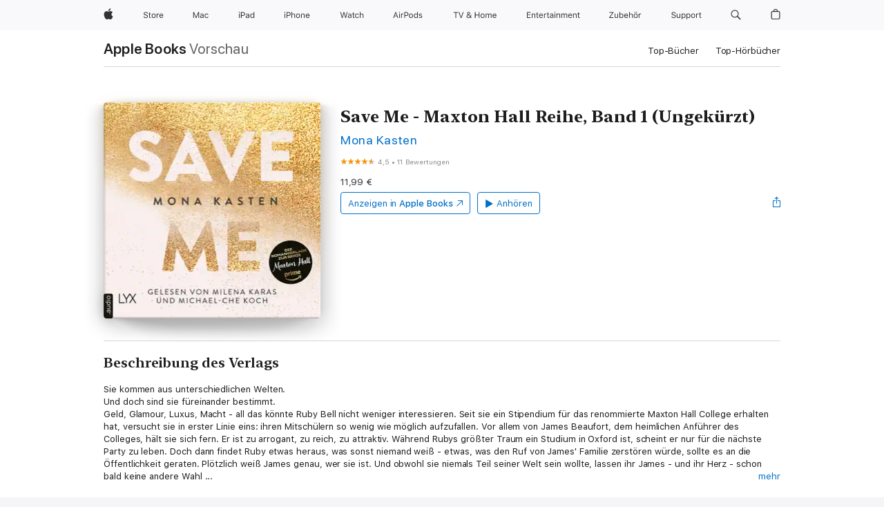

--- FILE ---
content_type: text/html
request_url: https://books.apple.com/at/audiobook/save-me-maxton-hall-reihe-band-1-ungek%C3%BCrzt/id1530845293
body_size: 40069
content:
<!DOCTYPE html><html  dir="ltr" lang="de-DE"><head>
    <meta charset="utf-8">
    <meta http-equiv="X-UA-Compatible" content="IE=edge">
    <meta name="viewport" content="width=device-width, initial-scale=1, viewport-fit=cover">
    <meta name="applicable-device" content="pc,mobile">

    <script id="perfkit">window.initialPageRequestTime = +new Date();</script>
    <link rel="preconnect" href="https://amp-api.books.apple.com" crossorigin="">
<link rel="preconnect" href="https://is1-ssl.mzstatic.com" crossorigin="">
<link rel="preconnect" href="https://is2-ssl.mzstatic.com" crossorigin="">
<link rel="preconnect" href="https://is3-ssl.mzstatic.com" crossorigin="">
<link rel="preconnect" href="https://is4-ssl.mzstatic.com" crossorigin="">
<link rel="preconnect" href="https://is5-ssl.mzstatic.com" crossorigin="">
<link rel="preconnect" href="https://xp.apple.com" crossorigin="">
<link rel="preconnect" href="https://js-cdn.music.apple.com" crossorigin="">
<link rel="preconnect" href="https://www.apple.com" crossorigin="">
    
<meta name="web-experience-app/config/environment" content="%7B%22appVersion%22%3A1%2C%22modulePrefix%22%3A%22web-experience-app%22%2C%22environment%22%3A%22production%22%2C%22rootURL%22%3A%22%2F%22%2C%22locationType%22%3A%22history-hash-router-scroll%22%2C%22historySupportMiddleware%22%3Atrue%2C%22EmberENV%22%3A%7B%22FEATURES%22%3A%7B%7D%2C%22EXTEND_PROTOTYPES%22%3A%7B%22Date%22%3Afalse%7D%2C%22_APPLICATION_TEMPLATE_WRAPPER%22%3Afalse%2C%22_DEFAULT_ASYNC_OBSERVERS%22%3Atrue%2C%22_JQUERY_INTEGRATION%22%3Afalse%2C%22_TEMPLATE_ONLY_GLIMMER_COMPONENTS%22%3Atrue%7D%2C%22APP%22%3A%7B%22PROGRESS_BAR_DELAY%22%3A3000%2C%22CLOCK_INTERVAL%22%3A1000%2C%22LOADING_SPINNER_SPY%22%3Atrue%2C%22BREAKPOINTS%22%3A%7B%22large%22%3A%7B%22min%22%3A1069%2C%22content%22%3A980%7D%2C%22medium%22%3A%7B%22min%22%3A735%2C%22max%22%3A1068%2C%22content%22%3A692%7D%2C%22small%22%3A%7B%22min%22%3A320%2C%22max%22%3A734%2C%22content%22%3A280%7D%7D%2C%22buildVariant%22%3A%22books%22%2C%22name%22%3A%22web-experience-app%22%2C%22version%22%3A%222548.0.0%2B0b472053%22%7D%2C%22MEDIA_API%22%3A%7B%22token%22%3A%22eyJhbGciOiJFUzI1NiIsInR5cCI6IkpXVCIsImtpZCI6IkNOM1dVNkVKTzEifQ.eyJpc3MiOiJOVjBTRVdHRlNSIiwiaWF0IjoxNzY0NzIyNzU2LCJleHAiOjE3NzE5ODAzNTYsInJvb3RfaHR0cHNfb3JpZ2luIjpbImFwcGxlLmNvbSJdfQ.Y-cFl9j5HGWR1S_YFqK_Hy1qwk1hW9aBvWtIfb4iDzMDCQO9JcdexCvQGzSRxWYIEXS3JtD3vpWxYDj3puQYsA%22%7D%2C%22i18n%22%3A%7B%22defaultLocale%22%3A%22en-gb%22%2C%22useDevLoc%22%3Afalse%2C%22pathToLocales%22%3A%22dist%2Flocales%22%7D%2C%22MEDIA_ARTWORK%22%3A%7B%22BREAKPOINTS%22%3A%7B%22large%22%3A%7B%22min%22%3A1069%2C%22content%22%3A980%7D%2C%22medium%22%3A%7B%22min%22%3A735%2C%22max%22%3A1068%2C%22content%22%3A692%7D%2C%22small%22%3A%7B%22min%22%3A320%2C%22max%22%3A734%2C%22content%22%3A280%7D%7D%7D%2C%22API%22%3A%7B%22BookHost%22%3A%22https%3A%2F%2Famp-api.books.apple.com%22%2C%22obcMetadataBaseUrl%22%3A%22%2Fapi%2Fbooks-metadata%22%2C%22globalElementsPath%22%3A%22%2Fglobal-elements%22%7D%2C%22fastboot%22%3A%7B%22hostWhitelist%22%3A%5B%7B%7D%5D%7D%2C%22ember-short-number%22%3A%7B%22locales%22%3A%5B%22ar-dz%22%2C%22ar-bh%22%2C%22ar-eg%22%2C%22ar-iq%22%2C%22ar-jo%22%2C%22ar-kw%22%2C%22ar-lb%22%2C%22ar-ly%22%2C%22ar-ma%22%2C%22ar-om%22%2C%22ar-qa%22%2C%22ar-sa%22%2C%22ar-sd%22%2C%22ar-sy%22%2C%22ar-tn%22%2C%22ar-ae%22%2C%22ar-ye%22%2C%22he-il%22%2C%22iw-il%22%2C%22ca-es%22%2C%22cs-cz%22%2C%22da-dk%22%2C%22de-ch%22%2C%22de-de%22%2C%22el-gr%22%2C%22en-au%22%2C%22en-ca%22%2C%22en-gb%22%2C%22en-us%22%2C%22es-419%22%2C%22es-es%22%2C%22es-mx%22%2C%22es-xl%22%2C%22et-ee%22%2C%22fi-fi%22%2C%22fr-ca%22%2C%22fr-fr%22%2C%22hi-in%22%2C%22hr-hr%22%2C%22hu-hu%22%2C%22id-id%22%2C%22is-is%22%2C%22it-it%22%2C%22iw-il%22%2C%22ja-jp%22%2C%22ko-kr%22%2C%22lt-lt%22%2C%22lv-lv%22%2C%22ms-my%22%2C%22nl-nl%22%2C%22no-no%22%2C%22no-nb%22%2C%22nb-no%22%2C%22pl-pl%22%2C%22pt-br%22%2C%22pt-pt%22%2C%22ro-ro%22%2C%22ru-ru%22%2C%22sk-sk%22%2C%22sv-se%22%2C%22th-th%22%2C%22tr-tr%22%2C%22uk-ua%22%2C%22vi-vi%22%2C%22vi-vn%22%2C%22zh-cn%22%2C%22zh-hans%22%2C%22zh-hans-cn%22%2C%22zh-hant%22%2C%22zh-hant-hk%22%2C%22zh-hant-tw%22%2C%22zh-hk%22%2C%22zh-tw%22%2C%22ar%22%2C%22ca%22%2C%22cs%22%2C%22da%22%2C%22de%22%2C%22el%22%2C%22en%22%2C%22es%22%2C%22fi%22%2C%22fr%22%2C%22he%22%2C%22hi%22%2C%22hr%22%2C%22hu%22%2C%22id%22%2C%22is%22%2C%22it%22%2C%22ja%22%2C%22ko%22%2C%22lt%22%2C%22lv%22%2C%22ms%22%2C%22nb%22%2C%22nl%22%2C%22no%22%2C%22pl%22%2C%22pt%22%2C%22ro%22%2C%22ru%22%2C%22sk%22%2C%22sv%22%2C%22th%22%2C%22tr%22%2C%22uk%22%2C%22vi%22%2C%22zh%22%5D%7D%2C%22ember-cli-mirage%22%3A%7B%22enabled%22%3Afalse%2C%22usingProxy%22%3Afalse%2C%22useDefaultPassthroughs%22%3Atrue%7D%2C%22BREAKPOINTS%22%3A%7B%22large%22%3A%7B%22min%22%3A1069%2C%22content%22%3A980%7D%2C%22medium%22%3A%7B%22min%22%3A735%2C%22max%22%3A1068%2C%22content%22%3A692%7D%2C%22small%22%3A%7B%22min%22%3A320%2C%22max%22%3A734%2C%22content%22%3A280%7D%7D%2C%22METRICS%22%3A%7B%22variant%22%3A%22web%22%2C%22baseFields%22%3A%7B%22appName%22%3A%22web-experience-app%22%2C%22constraintProfiles%22%3A%5B%22AMPWeb%22%5D%7D%2C%22clickstream%22%3A%7B%22enabled%22%3Atrue%2C%22topic%22%3A%5B%22xp_amp_web_exp%22%5D%2C%22autoTrackClicks%22%3Atrue%7D%2C%22performance%22%3A%7B%22enabled%22%3Atrue%2C%22topic%22%3A%22xp_amp_bookstore_perf%22%7D%7D%2C%22MEDIA_SHELF%22%3A%7B%22GRID_CONFIG%22%3A%7B%22books-brick-row%22%3A%7B%22small%22%3A1%2C%22medium%22%3A2%2C%22large%22%3A3%7D%2C%22story%22%3A%7B%22small%22%3A1%2C%22medium%22%3A2%2C%22large%22%3A3%7D%2C%22small-brick%22%3A%7B%22small%22%3A1%2C%22medium%22%3A2%2C%22large%22%3A3%7D%2C%22editorial-lockup-large%22%3A%7B%22small%22%3A1%2C%22medium%22%3A2%2C%22large%22%3A2%7D%2C%22editorial-lockup-medium%22%3A%7B%22small%22%3A1%2C%22medium%22%3A2%2C%22large%22%3A3%7D%2C%22large-brick%22%3A%7B%22small%22%3A1%2C%22medium%22%3A1%2C%22large%22%3A2%7D%2C%22lockup-small%22%3A%7B%22small%22%3A1%2C%22medium%22%3A2%2C%22large%22%3A3%7D%2C%22lockup-large%22%3A%7B%22small%22%3A1%2C%22medium%22%3A3%2C%22large%22%3A4%7D%2C%22posters%22%3A%7B%22small%22%3A1%2C%22medium%22%3A1%2C%22large%22%3A2%7D%2C%22breakout-large%22%3A%7B%22small%22%3A1%2C%22medium%22%3A1%2C%22large%22%3A1%7D%7D%2C%22BREAKPOINTS%22%3A%7B%22large%22%3A%7B%22min%22%3A1069%2C%22content%22%3A980%7D%2C%22medium%22%3A%7B%22min%22%3A735%2C%22max%22%3A1068%2C%22content%22%3A692%7D%2C%22small%22%3A%7B%22min%22%3A320%2C%22max%22%3A734%2C%22content%22%3A280%7D%7D%7D%2C%22SASSKIT_GENERATOR%22%3A%7B%22VIEWPORT_CONFIG%22%3A%7B%22BREAKPOINTS%22%3A%7B%22large%22%3A%7B%22min%22%3A1069%2C%22content%22%3A980%7D%2C%22medium%22%3A%7B%22min%22%3A735%2C%22max%22%3A1068%2C%22content%22%3A692%7D%2C%22small%22%3A%7B%22min%22%3A320%2C%22max%22%3A734%2C%22content%22%3A280%7D%7D%7D%7D%2C%22features%22%3A%7B%22BUILD_VARIANT_APPS%22%3Afalse%2C%22BUILD_VARIANT_BOOKS%22%3Atrue%2C%22BUILD_VARIANT_FITNESS%22%3Afalse%2C%22BUILD_VARIANT_PODCASTS%22%3Afalse%2C%22BUILD_VARIANT_ITUNES%22%3Afalse%2C%22TV%22%3Afalse%2C%22PODCASTS%22%3Afalse%2C%22BOOKS%22%3Atrue%2C%22APPS%22%3Afalse%2C%22ARTISTS%22%3Afalse%2C%22DEEPLINK_ROUTE%22%3Afalse%2C%22EMBER_DATA%22%3Afalse%2C%22CHARTS%22%3Atrue%2C%22FITNESS%22%3Afalse%2C%22SHARE_UI%22%3Atrue%2C%22SEPARATE_RTL_STYLESHEET%22%3Atrue%7D%2C%22%40amp%2Fember-ui-global-elements%22%3A%7B%22useFooterWithoutRefundLink%22%3Atrue%7D%2C%22ember-cli-content-security-policy%22%3A%7B%22policy%22%3A%22upgrade-insecure-requests%20%3B%20default-src%20'none'%3B%20img-src%20'self'%20https%3A%2F%2F*.apple.com%20https%3A%2F%2F*.mzstatic.com%20data%3A%3B%20style-src%20'self'%20https%3A%2F%2F*.apple.com%20'unsafe-inline'%3B%20font-src%20'self'%20https%3A%2F%2F*.apple.com%3B%20media-src%20'self'%20https%3A%2F%2F*.apple.com%20blob%3A%3B%20connect-src%20'self'%20https%3A%2F%2F*.apple.com%20https%3A%2F%2F*.mzstatic.com%3B%20script-src%20'self'%20https%3A%2F%2F*.apple.com%20'unsafe-eval'%20'sha256-4ywTGAe4rEpoHt8XkjbkdOWklMJ%2F1Py%2Fx6b3%2FaGbtSQ%3D'%3B%20frame-src%20'self'%20https%3A%2F%2F*.apple.com%20itmss%3A%20itms-appss%3A%20itms-bookss%3A%20itms-itunesus%3A%20itms-messagess%3A%20itms-podcasts%3A%20itms-watchs%3A%20macappstores%3A%20musics%3A%20apple-musics%3A%20podcasts%3A%20videos%3A%3B%22%2C%22reportOnly%22%3Afalse%7D%2C%22exportApplicationGlobal%22%3Afalse%7D">
<!-- EMBER_CLI_FASTBOOT_TITLE --><link rel="stylesheet preload" name="fonts" href="//www.apple.com/wss/fonts?families=SF+Pro,v2|SF+Pro+Icons,v1|SF+Pro+Rounded,v1|New+York+Small,v1|New+York+Medium,v1" as="style"><link rel="stylesheet" type="text/css" href="https://www.apple.com/api-www/global-elements/global-header/v1/assets/globalheader.css" data-global-elements-nav-styles>
<link rel="stylesheet" type="text/css" href="/global-elements/2426.0.0/de_AT/ac-global-footer.ec11165b7046eeda9654515512b0e174.css" data-global-elements-footer-styles>
<meta name="ac-gn-search-suggestions-enabled" content="false"/>
<meta name="globalnav-search-suggestions-enabled" content="false"/>
    <title>
      ‎„Save Me - Maxton Hall Reihe, Band 1 (Ungekürzt)“ von Mona Kasten in Apple Books
    </title>
      <meta name="keywords" content="anhören, Save Me - Maxton Hall Reihe, Band 1 (Ungekürzt), laden, Hörbücher, Apple Books">

      <meta name="description" content="Sie kommen aus unterschiedlichen Welten.
Und doch sind sie füreinander bestimmt.
Geld, Glamour, Luxus, Macht - all das könnte Ruby Bell nicht weniger interessieren. Seit sie ein Stipendium für das renommierte Maxton Hall College erhalten hat, versucht sie in erster Linie eins: ihren Mitschülern so w…">

<!---->
      <link rel="canonical" href="https://books.apple.com/at/audiobook/save-me-maxton-hall-reihe-band-1-ungek%C3%BCrzt/id1530845293">

      <link rel="icon" sizes="48x48" href="https://books.apple.com/assets/images/favicon/favicon-books-48-a8eb8171a8d912ed29d99e7a134953d3.png" type="image/png">

<!---->
<!---->
      <meta name="apple:content_id" content="1530845293">

<!---->
      <script name="schema:audiobook" type="application/ld+json">
        {"@context":"http://schema.org","@type":"Audiobook","additionalType":"Product","author":"Mona Kasten","datePublished":"2020-09-30T00:00:00.000Z","description":"Sie kommen aus unterschiedlichen Welten.\nUnd doch sind sie füreinander bestimmt.\nGeld, Glamour, Luxus, Macht - all das könnte Ruby Bell nicht weniger interessieren. Seit sie ein Stipendium für das renommierte Maxton Hall College erhalten hat, versucht sie in erster Linie eins: ihren Mitschülern so w…","duration":"PT11H9M5S","genre":"Belletristik","image":"https://is1-ssl.mzstatic.com/image/thumb/Music211/v4/f1/6d/ba/f16dbae0-cfd3-f8fd-17d9-703a39b1a6e8/9783966351270_3000.jpg/1200x630wp.png","name":"Save Me - Maxton Hall Reihe, Band 1 (Ungekürzt)","provider":"LYX.audio","readBy":"Milena Karas","thumbnailUrl":["https://is1-ssl.mzstatic.com/image/thumb/Music211/v4/f1/6d/ba/f16dbae0-cfd3-f8fd-17d9-703a39b1a6e8/9783966351270_3000.jpg/1200x675wf.jpg","https://is1-ssl.mzstatic.com/image/thumb/Music211/v4/f1/6d/ba/f16dbae0-cfd3-f8fd-17d9-703a39b1a6e8/9783966351270_3000.jpg/1200x900wf.jpg","https://is1-ssl.mzstatic.com/image/thumb/Music211/v4/f1/6d/ba/f16dbae0-cfd3-f8fd-17d9-703a39b1a6e8/9783966351270_3000.jpg/1200x1200wf.jpg"],"offers":{"@type":"Offer","price":11.99,"priceCurrency":"EUR","hasMerchantReturnPolicy":{"@type":"MerchantReturnPolicy","returnPolicyCategory":"https://schema.org/MerchantReturnNotPermitted","merchantReturnDays":0}},"aggregateRating":{"@type":"AggregateRating","ratingValue":4.5,"reviewCount":11}}
      </script>

        <meta property="al:ios:app_store_id" content="364709193">
        <meta property="al:ios:app_name" content="Apple Books">

        <meta property="og:title" content="‎Save Me - Maxton Hall Reihe, Band 1 (Ungekürzt)">
        <meta property="og:description" content="‎Belletristik · 2020">
        <meta property="og:site_name" content="Apple  Books">
        <meta property="og:url" content="https://books.apple.com/at/audiobook/save-me-maxton-hall-reihe-band-1-ungek%C3%BCrzt/id1530845293">
        <meta property="og:image" content="https://is1-ssl.mzstatic.com/image/thumb/Music211/v4/f1/6d/ba/f16dbae0-cfd3-f8fd-17d9-703a39b1a6e8/9783966351270_3000.jpg/1200x630wp.png">
        <meta property="og:image:alt" content="„Save Me - Maxton Hall Reihe, Band 1 (Ungekürzt)“ von Mona Kasten in Apple Books">
        <meta property="og:image:type" content="image/png">
        <meta property="og:image:width" content="1200">
        <meta property="og:image:height" content="630">
        <meta property="og:image:secure_url" content="https://is1-ssl.mzstatic.com/image/thumb/Music211/v4/f1/6d/ba/f16dbae0-cfd3-f8fd-17d9-703a39b1a6e8/9783966351270_3000.jpg/1200x630wp.png">
        <meta property="og:locale" content="de_DE">

        <meta name="twitter:title" content="‎Save Me - Maxton Hall Reihe, Band 1 (Ungekürzt)">
        <meta name="twitter:description" content="‎Belletristik · 2020">
        <meta name="twitter:site" content="@AppleBooks">
        <meta name="twitter:card" content="summary_large_image">
        <meta name="twitter:image" content="https://is1-ssl.mzstatic.com/image/thumb/Music211/v4/f1/6d/ba/f16dbae0-cfd3-f8fd-17d9-703a39b1a6e8/9783966351270_3000.jpg/1200x600wp.png">
        <meta name="twitter:image:alt" content="„Save Me - Maxton Hall Reihe, Band 1 (Ungekürzt)“ von Mona Kasten in Apple Books">

<!---->
    <meta name="version" content="2548.0.0">
    <!-- @@HEAD@@ -->
    <script src="https://js-cdn.music.apple.com/musickit/v2/amp/musickit.js?t=1764722790239"></script>

    <link integrity="" rel="stylesheet" href="/assets/web-experience-app-real-f1ca40148188f63f7dd2cd7d4d6d7e05.css" data-rtl="/assets/web-experience-rtl-app-dc89d135bf4a79beed79bacafc906bdf.css">

    
  </head>
  <body class="no-js no-touch globalnav-scrim">
    <script type="x/boundary" id="fastboot-body-start"></script><div id="globalheader"><aside id="globalmessage-segment" lang="de-AT" dir="ltr" class="globalmessage-segment"><ul data-strings="{&quot;view&quot;:&quot;{%STOREFRONT%} Store Home&quot;,&quot;segments&quot;:{&quot;smb&quot;:&quot;Store Business Home&quot;,&quot;eduInd&quot;:&quot;Store Bildung Home&quot;,&quot;other&quot;:&quot;Store Home&quot;},&quot;exit&quot;:&quot;Verlassen&quot;}" class="globalmessage-segment-content"></ul></aside><nav id="globalnav" lang="de-AT" dir="ltr" aria-label="Global" data-analytics-element-engagement-start="globalnav:onFlyoutOpen" data-analytics-element-engagement-end="globalnav:onFlyoutClose" data-store-api="https://www.apple.com/[storefront]/shop/bag/status" data-analytics-activitymap-region-id="global nav" data-analytics-region="global nav" class="globalnav no-js   "><div class="globalnav-content"><div class="globalnav-item globalnav-menuback"><button aria-label="Hauptmen&#xFC;" class="globalnav-menuback-button"><span class="globalnav-chevron-icon"><svg height="48" viewbox="0 0 9 48" width="9" xmlns="http://www.w3.org/2000/svg"><path d="m1.5618 24.0621 6.5581-6.4238c.2368-.2319.2407-.6118.0088-.8486-.2324-.2373-.6123-.2407-.8486-.0088l-7 6.8569c-.1157.1138-.1807.2695-.1802.4316.001.1621.0674.3174.1846.4297l7 6.7241c.1162.1118.2661.1675.4155.1675.1577 0 .3149-.062.4326-.1846.2295-.2388.2222-.6187-.0171-.8481z"/></svg></span></button></div><ul id="globalnav-list" class="globalnav-list"><li data-analytics-element-engagement="globalnav hover - apple" class="
				globalnav-item
				globalnav-item-apple
				
				
			"><a href="https://www.apple.com/at/" data-globalnav-item-name="apple" data-analytics-title="apple home" aria-label="Apple" class="globalnav-link globalnav-link-apple"><span class="globalnav-image-regular globalnav-link-image"><svg height="44" viewbox="0 0 14 44" width="14" xmlns="http://www.w3.org/2000/svg"><path d="m13.0729 17.6825a3.61 3.61 0 0 0 -1.7248 3.0365 3.5132 3.5132 0 0 0 2.1379 3.2223 8.394 8.394 0 0 1 -1.0948 2.2618c-.6816.9812-1.3943 1.9623-2.4787 1.9623s-1.3633-.63-2.613-.63c-1.2187 0-1.6525.6507-2.644.6507s-1.6834-.9089-2.4787-2.0243a9.7842 9.7842 0 0 1 -1.6628-5.2776c0-3.0984 2.014-4.7405 3.9969-4.7405 1.0535 0 1.9314.6919 2.5924.6919.63 0 1.6112-.7333 2.8092-.7333a3.7579 3.7579 0 0 1 3.1604 1.5802zm-3.7284-2.8918a3.5615 3.5615 0 0 0 .8469-2.22 1.5353 1.5353 0 0 0 -.031-.32 3.5686 3.5686 0 0 0 -2.3445 1.2084 3.4629 3.4629 0 0 0 -.8779 2.1585 1.419 1.419 0 0 0 .031.2892 1.19 1.19 0 0 0 .2169.0207 3.0935 3.0935 0 0 0 2.1586-1.1368z"/></svg></span><span class="globalnav-image-compact globalnav-link-image"><svg height="48" viewbox="0 0 17 48" width="17" xmlns="http://www.w3.org/2000/svg"><path d="m15.5752 19.0792a4.2055 4.2055 0 0 0 -2.01 3.5376 4.0931 4.0931 0 0 0 2.4908 3.7542 9.7779 9.7779 0 0 1 -1.2755 2.6351c-.7941 1.1431-1.6244 2.2862-2.8878 2.2862s-1.5883-.734-3.0443-.734c-1.42 0-1.9252.7581-3.08.7581s-1.9611-1.0589-2.8876-2.3584a11.3987 11.3987 0 0 1 -1.9373-6.1487c0-3.61 2.3464-5.523 4.6566-5.523 1.2274 0 2.25.8062 3.02.8062.734 0 1.8771-.8543 3.2729-.8543a4.3778 4.3778 0 0 1 3.6822 1.841zm-6.8586-2.0456a1.3865 1.3865 0 0 1 -.2527-.024 1.6557 1.6557 0 0 1 -.0361-.337 4.0341 4.0341 0 0 1 1.0228-2.5148 4.1571 4.1571 0 0 1 2.7314-1.4078 1.7815 1.7815 0 0 1 .0361.373 4.1487 4.1487 0 0 1 -.9867 2.587 3.6039 3.6039 0 0 1 -2.5148 1.3236z"/></svg></span><span class="globalnav-link-text">Apple</span></a></li><li data-topnav-flyout-item="menu" data-topnav-flyout-label="Menu" role="none" class="globalnav-item globalnav-menu"><div data-topnav-flyout="menu" class="globalnav-flyout"><div class="globalnav-menu-list"><div data-analytics-element-engagement="globalnav hover - store" class="
				globalnav-item
				globalnav-item-store
				globalnav-item-menu
				
			"><ul role="none" class="globalnav-submenu-trigger-group"><li class="globalnav-submenu-trigger-item"><a href="https://www.apple.com/at/shop/goto/store" data-globalnav-item-name="store" data-topnav-flyout-trigger-compact data-analytics-title="store" data-analytics-element-engagement="hover - store" aria-label="Store" class="globalnav-link globalnav-submenu-trigger-link globalnav-link-store"><span class="globalnav-link-text-container"><span class="globalnav-image-regular globalnav-link-image"><svg height="44" viewbox="0 0 30 44" width="30" xmlns="http://www.w3.org/2000/svg"><path d="m26.5679 20.4629c1.002 0 1.67.738 1.693 1.857h-3.48c.076-1.119.779-1.857 1.787-1.857zm2.754 2.672v-.387c0-1.963-1.037-3.176-2.742-3.176-1.735 0-2.848 1.289-2.848 3.276 0 1.998 1.096 3.263 2.848 3.263 1.383 0 2.367-.668 2.66-1.746h-1.008c-.264.557-.814.856-1.629.856-1.072 0-1.769-.791-1.822-2.039v-.047zm-9.547-3.451h.96v.937h.094c.188-.615.914-1.049 1.752-1.049.164 0 .375.012.504.03v1.007c-.082-.023-.445-.058-.644-.058-.961 0-1.659 1.098-1.659 1.535v3.914h-1.007zm-4.27 5.519c-1.195 0-1.869-.867-1.869-2.361 0-1.5.674-2.361 1.869-2.361 1.196 0 1.87.861 1.87 2.361 0 1.494-.674 2.361-1.87 2.361zm0-5.631c-1.798 0-2.912 1.237-2.912 3.27 0 2.027 1.114 3.269 2.912 3.269 1.799 0 2.913-1.242 2.913-3.269 0-2.033-1.114-3.27-2.913-3.27zm-5.478-1.475v1.635h1.407v.843h-1.407v3.575c0 .744.282 1.06.938 1.06.182 0 .281-.006.469-.023v.849c-.199.035-.393.059-.592.059-1.301 0-1.822-.481-1.822-1.688v-3.832h-1.02v-.843h1.02v-1.635zm-8.103 5.694c.129.885.973 1.447 2.174 1.447 1.137 0 1.975-.615 1.975-1.453 0-.72-.527-1.177-1.693-1.47l-1.084-.282c-1.53-.386-2.192-1.078-2.192-2.279 0-1.436 1.201-2.408 2.988-2.408 1.635 0 2.854.972 2.942 2.338h-1.061c-.146-.867-.861-1.383-1.916-1.383-1.125 0-1.869.562-1.869 1.418 0 .662.463 1.043 1.629 1.342l.885.234c1.752.439 2.455 1.119 2.455 2.361 0 1.553-1.225 2.543-3.158 2.543-1.793 0-3.03-.949-3.141-2.408z"/></svg></span><span class="globalnav-link-text">Store</span></span></a></li></ul></div><div data-analytics-element-engagement="globalnav hover - mac" class="
				globalnav-item
				globalnav-item-mac
				globalnav-item-menu
				
			"><ul role="none" class="globalnav-submenu-trigger-group"><li class="globalnav-submenu-trigger-item"><a href="https://www.apple.com/at/mac/" data-globalnav-item-name="mac" data-topnav-flyout-trigger-compact data-analytics-title="mac" data-analytics-element-engagement="hover - mac" aria-label="Mac" class="globalnav-link globalnav-submenu-trigger-link globalnav-link-mac"><span class="globalnav-link-text-container"><span class="globalnav-image-regular globalnav-link-image"><svg height="44" viewbox="0 0 23 44" width="23" xmlns="http://www.w3.org/2000/svg"><path d="m8.1558 25.9987v-6.457h-.0703l-2.666 6.457h-.8907l-2.666-6.457h-.0703v6.457h-.9844v-8.4551h1.2246l2.8945 7.0547h.0938l2.8945-7.0547h1.2246v8.4551zm2.5166-1.7696c0-1.1309.832-1.7812 2.3027-1.8691l1.8223-.1113v-.5742c0-.7793-.4863-1.207-1.4297-1.207-.7559 0-1.2832.2871-1.4238.7852h-1.0195c.1348-1.0137 1.1309-1.6816 2.4785-1.6816 1.541 0 2.4023.791 2.4023 2.1035v4.3242h-.9609v-.9318h-.0938c-.4102.6738-1.1016 1.043-1.9453 1.043-1.2246 0-2.1328-.7266-2.1328-1.8809zm4.125-.5859v-.5801l-1.6992.1113c-.9609.0645-1.3828.3984-1.3828 1.0312 0 .6445.5449 1.0195 1.2773 1.0195 1.0371.0001 1.8047-.6796 1.8047-1.5819zm6.958-2.0273c-.1641-.627-.7207-1.1367-1.6289-1.1367-1.1367 0-1.8516.9082-1.8516 2.3379 0 1.459.7266 2.3848 1.8516 2.3848.8496 0 1.4414-.3926 1.6289-1.1074h1.0195c-.1816 1.1602-1.125 2.0156-2.6426 2.0156-1.7695 0-2.9004-1.2832-2.9004-3.293 0-1.9688 1.125-3.2461 2.8945-3.2461 1.5352 0 2.4727.9199 2.6484 2.0449z"/></svg></span><span class="globalnav-link-text">Mac</span></span></a></li></ul></div><div data-analytics-element-engagement="globalnav hover - ipad" class="
				globalnav-item
				globalnav-item-ipad
				globalnav-item-menu
				
			"><ul role="none" class="globalnav-submenu-trigger-group"><li class="globalnav-submenu-trigger-item"><a href="https://www.apple.com/at/ipad/" data-globalnav-item-name="ipad" data-topnav-flyout-trigger-compact data-analytics-title="ipad" data-analytics-element-engagement="hover - ipad" aria-label="iPad" class="globalnav-link globalnav-submenu-trigger-link globalnav-link-ipad"><span class="globalnav-link-text-container"><span class="globalnav-image-regular globalnav-link-image"><svg height="44" viewbox="0 0 24 44" width="24" xmlns="http://www.w3.org/2000/svg"><path d="m14.9575 23.7002c0 .902-.768 1.582-1.805 1.582-.732 0-1.277-.375-1.277-1.02 0-.632.422-.966 1.383-1.031l1.699-.111zm-1.395-4.072c-1.347 0-2.343.668-2.478 1.681h1.019c.141-.498.668-.785 1.424-.785.944 0 1.43.428 1.43 1.207v.574l-1.822.112c-1.471.088-2.303.738-2.303 1.869 0 1.154.908 1.881 2.133 1.881.844 0 1.535-.369 1.945-1.043h.094v.931h.961v-4.324c0-1.312-.862-2.103-2.403-2.103zm6.769 5.575c-1.155 0-1.846-.885-1.846-2.361 0-1.471.697-2.362 1.846-2.362 1.142 0 1.857.914 1.857 2.362 0 1.459-.709 2.361-1.857 2.361zm1.834-8.027v3.503h-.088c-.358-.691-1.102-1.107-1.981-1.107-1.605 0-2.654 1.289-2.654 3.27 0 1.986 1.037 3.269 2.654 3.269.873 0 1.623-.416 2.022-1.119h.093v1.008h.961v-8.824zm-15.394 4.869h-1.863v-3.563h1.863c1.225 0 1.899.639 1.899 1.799 0 1.119-.697 1.764-1.899 1.764zm.276-4.5h-3.194v8.455h1.055v-3.018h2.127c1.588 0 2.719-1.119 2.719-2.701 0-1.611-1.108-2.736-2.707-2.736zm-6.064 8.454h1.008v-6.316h-1.008zm-.199-8.237c0-.387.316-.704.703-.704s.703.317.703.704c0 .386-.316.703-.703.703s-.703-.317-.703-.703z"/></svg></span><span class="globalnav-link-text">iPad</span></span></a></li></ul></div><div data-analytics-element-engagement="globalnav hover - iphone" class="
				globalnav-item
				globalnav-item-iphone
				globalnav-item-menu
				
			"><ul role="none" class="globalnav-submenu-trigger-group"><li class="globalnav-submenu-trigger-item"><a href="https://www.apple.com/at/iphone/" data-globalnav-item-name="iphone" data-topnav-flyout-trigger-compact data-analytics-title="iphone" data-analytics-element-engagement="hover - iphone" aria-label="iPhone" class="globalnav-link globalnav-submenu-trigger-link globalnav-link-iphone"><span class="globalnav-link-text-container"><span class="globalnav-image-regular globalnav-link-image"><svg height="44" viewbox="0 0 38 44" width="38" xmlns="http://www.w3.org/2000/svg"><path d="m32.7129 22.3203h3.48c-.023-1.119-.691-1.857-1.693-1.857-1.008 0-1.711.738-1.787 1.857zm4.459 2.045c-.293 1.078-1.277 1.746-2.66 1.746-1.752 0-2.848-1.266-2.848-3.264 0-1.986 1.113-3.275 2.848-3.275 1.705 0 2.742 1.213 2.742 3.176v.386h-4.541v.047c.053 1.248.75 2.039 1.822 2.039.815 0 1.366-.298 1.629-.855zm-12.282-4.682h.961v.996h.094c.316-.697.932-1.107 1.898-1.107 1.418 0 2.209.838 2.209 2.338v4.09h-1.007v-3.844c0-1.137-.481-1.676-1.489-1.676s-1.658.674-1.658 1.781v3.739h-1.008zm-2.499 3.158c0-1.5-.674-2.361-1.869-2.361-1.196 0-1.87.861-1.87 2.361 0 1.495.674 2.362 1.87 2.362 1.195 0 1.869-.867 1.869-2.362zm-4.782 0c0-2.033 1.114-3.269 2.913-3.269 1.798 0 2.912 1.236 2.912 3.269 0 2.028-1.114 3.27-2.912 3.27-1.799 0-2.913-1.242-2.913-3.27zm-6.636-5.666h1.008v3.504h.093c.317-.697.979-1.107 1.946-1.107 1.336 0 2.179.855 2.179 2.338v4.09h-1.007v-3.844c0-1.119-.504-1.676-1.459-1.676-1.131 0-1.752.715-1.752 1.781v3.739h-1.008zm-6.015 4.87h1.863c1.202 0 1.899-.645 1.899-1.764 0-1.16-.674-1.799-1.899-1.799h-1.863zm2.139-4.5c1.599 0 2.707 1.125 2.707 2.736 0 1.582-1.131 2.701-2.719 2.701h-2.127v3.018h-1.055v-8.455zm-6.114 8.454h1.008v-6.316h-1.008zm-.2-8.238c0-.386.317-.703.703-.703.387 0 .704.317.704.703 0 .387-.317.704-.704.704-.386 0-.703-.317-.703-.704z"/></svg></span><span class="globalnav-link-text">iPhone</span></span></a></li></ul></div><div data-analytics-element-engagement="globalnav hover - watch" class="
				globalnav-item
				globalnav-item-watch
				globalnav-item-menu
				
			"><ul role="none" class="globalnav-submenu-trigger-group"><li class="globalnav-submenu-trigger-item"><a href="https://www.apple.com/at/watch/" data-globalnav-item-name="watch" data-topnav-flyout-trigger-compact data-analytics-title="watch" data-analytics-element-engagement="hover - watch" aria-label="Watch" class="globalnav-link globalnav-submenu-trigger-link globalnav-link-watch"><span class="globalnav-link-text-container"><span class="globalnav-image-regular globalnav-link-image"><svg height="44" viewbox="0 0 35 44" width="35" xmlns="http://www.w3.org/2000/svg"><path d="m28.9819 17.1758h1.008v3.504h.094c.316-.697.978-1.108 1.945-1.108 1.336 0 2.18.856 2.18 2.338v4.09h-1.008v-3.844c0-1.119-.504-1.675-1.459-1.675-1.131 0-1.752.715-1.752 1.781v3.738h-1.008zm-2.42 4.441c-.164-.627-.721-1.136-1.629-1.136-1.137 0-1.852.908-1.852 2.338 0 1.459.727 2.384 1.852 2.384.849 0 1.441-.392 1.629-1.107h1.019c-.182 1.16-1.125 2.016-2.642 2.016-1.77 0-2.901-1.284-2.901-3.293 0-1.969 1.125-3.247 2.895-3.247 1.535 0 2.472.92 2.648 2.045zm-6.533-3.568v1.635h1.407v.844h-1.407v3.574c0 .744.282 1.06.938 1.06.182 0 .281-.006.469-.023v.85c-.2.035-.393.058-.592.058-1.301 0-1.822-.48-1.822-1.687v-3.832h-1.02v-.844h1.02v-1.635zm-4.2 5.596v-.58l-1.699.111c-.961.064-1.383.398-1.383 1.031 0 .645.545 1.02 1.277 1.02 1.038 0 1.805-.68 1.805-1.582zm-4.125.586c0-1.131.832-1.782 2.303-1.869l1.822-.112v-.574c0-.779-.486-1.207-1.43-1.207-.755 0-1.283.287-1.423.785h-1.02c.135-1.014 1.131-1.682 2.479-1.682 1.541 0 2.402.792 2.402 2.104v4.324h-.961v-.931h-.094c-.41.673-1.101 1.043-1.945 1.043-1.225 0-2.133-.727-2.133-1.881zm-7.684 1.769h-.996l-2.303-8.455h1.101l1.682 6.873h.07l1.893-6.873h1.066l1.893 6.873h.07l1.682-6.873h1.101l-2.302 8.455h-.996l-1.946-6.674h-.07z"/></svg></span><span class="globalnav-link-text">Watch</span></span></a></li></ul></div><div data-analytics-element-engagement="globalnav hover - airpods" class="
				globalnav-item
				globalnav-item-airpods
				globalnav-item-menu
				
			"><ul role="none" class="globalnav-submenu-trigger-group"><li class="globalnav-submenu-trigger-item"><a href="https://www.apple.com/at/airpods/" data-globalnav-item-name="airpods" data-topnav-flyout-trigger-compact data-analytics-title="airpods" data-analytics-element-engagement="hover - airpods" aria-label="AirPods" class="globalnav-link globalnav-submenu-trigger-link globalnav-link-airpods"><span class="globalnav-link-text-container"><span class="globalnav-image-regular globalnav-link-image"><svg height="44" viewbox="0 0 43 44" width="43" xmlns="http://www.w3.org/2000/svg"><path d="m11.7153 19.6836h.961v.937h.094c.187-.615.914-1.048 1.752-1.048.164 0 .375.011.504.029v1.008c-.082-.024-.446-.059-.645-.059-.961 0-1.658.645-1.658 1.535v3.914h-1.008zm28.135-.111c1.324 0 2.244.656 2.379 1.693h-.996c-.135-.504-.627-.838-1.389-.838-.75 0-1.336.381-1.336.943 0 .434.352.704 1.096.885l.973.235c1.189.287 1.763.802 1.763 1.711 0 1.13-1.095 1.91-2.531 1.91-1.406 0-2.373-.674-2.484-1.723h1.037c.17.533.674.873 1.482.873.85 0 1.459-.404 1.459-.984 0-.434-.328-.727-1.002-.891l-1.084-.264c-1.183-.287-1.722-.796-1.722-1.71 0-1.049 1.013-1.84 2.355-1.84zm-6.665 5.631c-1.155 0-1.846-.885-1.846-2.362 0-1.471.697-2.361 1.846-2.361 1.142 0 1.857.914 1.857 2.361 0 1.459-.709 2.362-1.857 2.362zm1.834-8.028v3.504h-.088c-.358-.691-1.102-1.107-1.981-1.107-1.605 0-2.654 1.289-2.654 3.269 0 1.987 1.037 3.27 2.654 3.27.873 0 1.623-.416 2.022-1.119h.094v1.007h.961v-8.824zm-9.001 8.028c-1.195 0-1.869-.868-1.869-2.362 0-1.5.674-2.361 1.869-2.361 1.196 0 1.869.861 1.869 2.361 0 1.494-.673 2.362-1.869 2.362zm0-5.631c-1.799 0-2.912 1.236-2.912 3.269 0 2.028 1.113 3.27 2.912 3.27s2.912-1.242 2.912-3.27c0-2.033-1.113-3.269-2.912-3.269zm-17.071 6.427h1.008v-6.316h-1.008zm-.199-8.238c0-.387.317-.703.703-.703.387 0 .703.316.703.703s-.316.703-.703.703c-.386 0-.703-.316-.703-.703zm-6.137 4.922 1.324-3.773h.093l1.325 3.773zm1.892-5.139h-1.043l-3.117 8.455h1.107l.85-2.42h3.363l.85 2.42h1.107zm14.868 4.5h-1.864v-3.562h1.864c1.224 0 1.898.639 1.898 1.799 0 1.119-.697 1.763-1.898 1.763zm.275-4.5h-3.193v8.455h1.054v-3.017h2.127c1.588 0 2.719-1.119 2.719-2.701 0-1.612-1.107-2.737-2.707-2.737z"/></svg></span><span class="globalnav-link-text">AirPods</span></span></a></li></ul></div><div data-analytics-element-engagement="globalnav hover - tv-home" class="
				globalnav-item
				globalnav-item-tv-home
				globalnav-item-menu
				
			"><ul role="none" class="globalnav-submenu-trigger-group"><li class="globalnav-submenu-trigger-item"><a href="https://www.apple.com/at/tv-home/" data-globalnav-item-name="tv-home" data-topnav-flyout-trigger-compact data-analytics-title="tv &amp; home" data-analytics-element-engagement="hover - tv &amp; home" aria-label="TV und Home" class="globalnav-link globalnav-submenu-trigger-link globalnav-link-tv-home"><span class="globalnav-link-text-container"><span class="globalnav-image-regular globalnav-link-image"><svg height="44" viewbox="0 0 65 44" width="65" xmlns="http://www.w3.org/2000/svg"><path d="m4.3755 26v-7.5059h-2.7246v-.9492h6.5039v.9492h-2.7246v7.5059zm7.7314 0-3.1172-8.4551h1.1074l2.4844 7.0898h.0938l2.4844-7.0898h1.1074l-3.1172 8.4551zm13.981-.8438c-.7207.6328-1.7109 1.002-2.7363 1.002-1.6816 0-2.8594-.9961-2.8594-2.4141 0-1.002.5449-1.7637 1.6758-2.3613.0762-.0352.2344-.1172.3281-.1641-.7793-.8203-1.0605-1.3652-1.0605-1.9805 0-1.084.9199-1.8926 2.1562-1.8926 1.248 0 2.1562.7969 2.1562 1.9043 0 .8672-.5215 1.5-1.8281 2.1855l2.1152 2.2734c.2637-.5273.3984-1.2188.3984-2.2734v-.1465h.9844v.1523c0 1.3125-.2344 2.2676-.6973 2.9824l1.4708 1.5764h-1.3242zm-4.541-1.4824c0 .9492.7676 1.5938 1.8984 1.5938.7676 0 1.5586-.3047 2.0215-.791l-2.3906-2.6133c-.0645.0234-.2168.0996-.2988.1406-.8145.4219-1.2305 1.0078-1.2305 1.6699zm3.2109-4.3886c0-.6562-.4746-1.1016-1.1602-1.1016-.6738 0-1.1543.457-1.1543 1.1133 0 .4688.2402.8789.9082 1.541 1.0313-.5274 1.4063-.9492 1.4063-1.5527zm13.5176 6.7148v-3.8496h-4.6406v3.8496h-1.0547v-8.4551h1.0547v3.6562h4.6406v-3.6562h1.0547v8.4551zm2.6455-3.1582c0-2.0332 1.1133-3.2695 2.9121-3.2695s2.9121 1.2363 2.9121 3.2695c0 2.0273-1.1133 3.2695-2.9121 3.2695s-2.9121-1.2422-2.9121-3.2695zm4.7812 0c0-1.5-.6738-2.3613-1.8691-2.3613s-1.8691.8613-1.8691 2.3613c0 1.4941.6738 2.3613 1.8691 2.3613s1.8691-.8672 1.8691-2.3613zm2.5054-3.1582h.9609v.9961h.0938c.2871-.7031.9199-1.1074 1.7637-1.1074.8555 0 1.4531.4512 1.7461 1.1074h.0938c.3398-.668 1.0605-1.1074 1.9336-1.1074 1.2891 0 2.0098.7383 2.0098 2.0625v4.3652h-1.0078v-4.1309c0-.9316-.4395-1.3887-1.3301-1.3887-.8789 0-1.4648.6562-1.4648 1.459v4.0606h-1.0078v-4.2891c0-.75-.5215-1.2305-1.3184-1.2305-.8262 0-1.4648.7148-1.4648 1.6055v3.9141h-1.0078v-6.3164zm15.5127 4.6816c-.293 1.0781-1.2773 1.7461-2.6602 1.7461-1.752 0-2.8477-1.2656-2.8477-3.2637 0-1.9863 1.1133-3.2754 2.8477-3.2754 1.7051 0 2.7422 1.2129 2.7422 3.1758v.3867h-4.541v.0469c.0527 1.248.75 2.0391 1.8223 2.0391.8145 0 1.3652-.2988 1.6289-.8555zm-4.459-2.0449h3.4805c-.0234-1.1191-.6914-1.8574-1.6934-1.8574-1.0078 0-1.7109.7383-1.7871 1.8574z"/></svg></span><span class="globalnav-link-text">TV&#xA0;&amp; Home</span></span></a></li></ul></div><div data-analytics-element-engagement="globalnav hover - entertainment" class="
				globalnav-item
				globalnav-item-entertainment
				globalnav-item-menu
				
			"><ul role="none" class="globalnav-submenu-trigger-group"><li class="globalnav-submenu-trigger-item"><a href="https://www.apple.com/at/entertainment/" data-globalnav-item-name="entertainment" data-topnav-flyout-trigger-compact data-analytics-title="entertainment" data-analytics-element-engagement="hover - entertainment" aria-label="Unterhaltung" class="globalnav-link globalnav-submenu-trigger-link globalnav-link-entertainment"><span class="globalnav-link-text-container"><span class="globalnav-image-regular globalnav-link-image"><svg xmlns="http://www.w3.org/2000/svg" viewbox="0 0 77 44" width="77" height="44"><path d="m0 17.4863h5.2383v.9492h-4.1836v2.7129h3.9668v.9375h-3.9668v2.9062h4.1836v.9492h-5.2383zm6.8994 2.1387h1.0195v.9492h.0938c.3164-.668.9082-1.0605 1.8398-1.0605 1.418 0 2.209.8379 2.209 2.3379v4.0898h-1.0195v-3.8438c0-1.1367-.4688-1.6816-1.4766-1.6816s-1.6465.6797-1.6465 1.7871v3.7383h-1.0195zm7.2803 4.6758v-3.832h-.9961v-.8438h.9961v-1.6348h1.0547v1.6348h1.3828v.8438h-1.3828v3.5742c0 .7441.2578 1.043.9141 1.043.1816 0 .2812-.0059.4688-.0234v.8672c-.1992.0352-.3926.0586-.5918.0586-1.3009-.0001-1.8458-.4806-1.8458-1.6876zm3.4365-1.4942v-.0059c0-1.9512 1.1133-3.2871 2.8301-3.2871s2.7598 1.2773 2.7598 3.1641v.3984h-4.5469c.0293 1.3066.75 2.0684 1.875 2.0684.8555 0 1.3828-.4043 1.5527-.7852l.0234-.0527h1.0195l-.0117.0469c-.2168.8555-1.1191 1.6992-2.6074 1.6992-1.8046 0-2.8945-1.2656-2.8945-3.2461zm1.0606-.5449h3.4922c-.1055-1.248-.7969-1.8398-1.7285-1.8398-.9376 0-1.6524.6386-1.7637 1.8398zm5.9912-2.6367h1.0195v.9375h.0938c.2402-.6621.832-1.0488 1.6875-1.0488.1934 0 .4102.0234.5098.041v.9902c-.2109-.0352-.4043-.0586-.627-.0586-.9727 0-1.6641.6152-1.6641 1.541v3.9141h-1.0195zm4.9658 4.6758v-3.832h-.9961v-.8438h.9961v-1.6348h1.0547v1.6348h1.3828v.8438h-1.3828v3.5742c0 .7441.2578 1.043.9141 1.043.1816 0 .2812-.0059.4688-.0234v.8672c-.1992.0352-.3926.0586-.5918.0586-1.3009-.0001-1.8458-.4806-1.8458-1.6876zm3.4658-.1231v-.0117c0-1.125.832-1.7754 2.3027-1.8633l1.8105-.1113v-.5742c0-.7793-.4746-1.2012-1.418-1.2012-.7559 0-1.2539.2812-1.418.7734l-.0059.0176h-1.0195l.0059-.0352c.1641-.9902 1.125-1.6582 2.4727-1.6582 1.541 0 2.4023.791 2.4023 2.1035v4.3242h-1.0195v-.9316h-.0938c-.3984.6738-1.0605 1.043-1.9102 1.043-1.201 0-2.1092-.7265-2.1092-1.875zm2.3203.9903c1.0371 0 1.793-.6797 1.793-1.582v-.5742l-1.6875.1055c-.9609.0586-1.3828.3984-1.3828 1.0254v.0117c0 .6386.5449 1.0136 1.2773 1.0136zm4.3926-7.4649c0-.3867.3164-.7031.7031-.7031s.7031.3164.7031.7031-.3164.7031-.7031.7031-.7031-.3164-.7031-.7031zm.1875 1.9219h1.0195v6.3164h-1.0195zm2.8213 0h1.0195v.9492h.0938c.3164-.668.9082-1.0605 1.8398-1.0605 1.418 0 2.209.8379 2.209 2.3379v4.0898h-1.0195v-3.8438c0-1.1367-.4688-1.6816-1.4766-1.6816s-1.6465.6797-1.6465 1.7871v3.7383h-1.0195zm6.8818 0h1.0195v.9609h.0938c.2812-.6797.8789-1.0723 1.7051-1.0723.8555 0 1.4531.4512 1.7461 1.1074h.0938c.3398-.668 1.0605-1.1074 1.9336-1.1074 1.2891 0 2.0098.7383 2.0098 2.0625v4.3652h-1.0195v-4.1309c0-.9316-.4277-1.3945-1.3184-1.3945-.8789 0-1.459.6621-1.459 1.4648v4.0605h-1.0195v-4.2891c0-.75-.5156-1.2363-1.3125-1.2363-.8262 0-1.4531.7207-1.4531 1.6113v3.9141h-1.0195v-6.3162zm10.0049 3.1816v-.0059c0-1.9512 1.1133-3.2871 2.8301-3.2871s2.7598 1.2773 2.7598 3.1641v.3984h-4.5469c.0293 1.3066.75 2.0684 1.875 2.0684.8555 0 1.3828-.4043 1.5527-.7852l.0234-.0527h1.0195l-.0116.0469c-.2168.8555-1.1191 1.6992-2.6074 1.6992-1.8047 0-2.8946-1.2656-2.8946-3.2461zm1.0606-.5449h3.4922c-.1055-1.248-.7969-1.8398-1.7285-1.8398-.9376 0-1.6524.6386-1.7637 1.8398zm5.9912-2.6367h1.0195v.9492h.0938c.3164-.668.9082-1.0605 1.8398-1.0605 1.418 0 2.209.8379 2.209 2.3379v4.0898h-1.0195v-3.8438c0-1.1367-.4688-1.6816-1.4766-1.6816s-1.6465.6797-1.6465 1.7871v3.7383h-1.0195zm7.2802 4.6758v-3.832h-.9961v-.8438h.9961v-1.6348h1.0547v1.6348h1.3828v.8438h-1.3828v3.5742c0 .7441.2578 1.043.9141 1.043.1816 0 .2812-.0059.4688-.0234v.8672c-.1992.0352-.3926.0586-.5918.0586-1.3008-.0001-1.8458-.4806-1.8458-1.6876z"/></svg></span><span class="globalnav-link-text">Entertainment</span></span></a></li></ul></div><div data-analytics-element-engagement="globalnav hover - accessories" class="
				globalnav-item
				globalnav-item-accessories
				globalnav-item-menu
				
			"><ul role="none" class="globalnav-submenu-trigger-group"><li class="globalnav-submenu-trigger-item"><a href="https://www.apple.com/at/shop/goto/buy_accessories" data-globalnav-item-name="accessories" data-topnav-flyout-trigger-compact data-analytics-title="accessories" data-analytics-element-engagement="hover - accessories" aria-label="Zubeh&#xF6;r" class="globalnav-link globalnav-submenu-trigger-link globalnav-link-accessories"><span class="globalnav-link-text-container"><span class="globalnav-image-regular globalnav-link-image"><svg height="44" viewbox="0 0 47 44" width="47" xmlns="http://www.w3.org/2000/svg"><path d="m.0671 25.2414 4.7871-6.6621v-.0938h-4.623v-.9492h5.9883v.75l-4.7637 6.6621v.0938h4.8632v.9492h-6.252v-.75zm13.0342.75h-.9609v-.9902h-.0938c-.3164.7031-.9902 1.1016-1.957 1.1016-1.418 0-2.1563-.8438-2.1563-2.3379v-4.0899h1.0078v3.8438c0 1.1367.4219 1.6641 1.4297 1.6641 1.1133 0 1.7227-.6621 1.7227-1.7695v-3.7384h1.0078zm2.8916-1.0078h-.0938v1.0078h-.9609v-8.8242h1.0078v3.5039h.0938c.3457-.6797 1.1133-1.1074 1.9805-1.1074 1.6055 0 2.6484 1.2832 2.6484 3.2695 0 1.9746-1.0488 3.2695-2.6484 3.2695-.879.0001-1.629-.416-2.0274-1.1191zm-.0703-2.1504c0 1.459.7148 2.3613 1.8633 2.3613 1.1543 0 1.8398-.8848 1.8398-2.3613s-.6855-2.3613-1.8398-2.3613c-1.1485 0-1.8633.9023-1.8633 2.3613zm11.3999 1.5235c-.293 1.0781-1.2773 1.7461-2.6602 1.7461-1.752 0-2.8477-1.2656-2.8477-3.2637 0-1.9863 1.1133-3.2754 2.8477-3.2754 1.7051 0 2.7422 1.2129 2.7422 3.1758v.3867h-4.541v.0469c.0527 1.248.75 2.0391 1.8223 2.0391.8145 0 1.3652-.2988 1.6289-.8555zm-4.459-2.045h3.4805c-.0234-1.1191-.6914-1.8574-1.6934-1.8574-1.0078 0-1.7109.7383-1.7871 1.8574zm6.0615-5.1445h1.0078v3.5039h.0938c.3164-.6973.9785-1.1074 1.9453-1.1074 1.3359 0 2.1797.8555 2.1797 2.3379v4.0898h-1.0078v-3.8438c0-1.1191-.5039-1.6758-1.459-1.6758-1.1309 0-1.752.7148-1.752 1.7812v3.7383h-1.0078zm6.6299 5.666c0-2.0332 1.1133-3.2695 2.9121-3.2695s2.9121 1.2363 2.9121 3.2695c0 2.0273-1.1133 3.2695-2.9121 3.2695s-2.9121-1.2421-2.9121-3.2695zm.9375-5.0801c0-.3867.3164-.7031.7031-.7031s.7031.3164.7031.7031-.3164.7031-.7031.7031-.7031-.3163-.7031-.7031zm3.8437 5.0801c0-1.5-.6738-2.3613-1.8691-2.3613s-1.8691.8613-1.8691 2.3613c0 1.4941.6738 2.3613 1.8691 2.3613s1.8691-.8671 1.8691-2.3613zm-1.3007-5.0801c0-.3867.3164-.7031.7031-.7031s.7031.3164.7031.7031-.3164.7031-.7031.7031-.7031-.3163-.7031-.7031zm3.8056 1.9219h.9609v.9375h.0938c.1875-.6152.9141-1.0488 1.752-1.0488.1641 0 .375.0117.5039.0293v1.0078c-.082-.0234-.4453-.0586-.6445-.0586-.9609 0-1.6582.6445-1.6582 1.5352v3.9141h-1.0079z"/></svg></span><span class="globalnav-link-text">Zubeh&#xF6;r</span></span></a></li></ul></div><div data-analytics-element-engagement="globalnav hover - support" class="
				globalnav-item
				globalnav-item-support
				globalnav-item-menu
				
			"><ul role="none" class="globalnav-submenu-trigger-group"><li class="globalnav-submenu-trigger-item"><a href="https://support.apple.com/de-at/?cid=gn-ols-home-hp-tab" data-globalnav-item-name="support" data-topnav-flyout-trigger-compact data-analytics-title="support" data-analytics-element-engagement="hover - support" data-analytics-exit-link="true" aria-label="Support" class="globalnav-link globalnav-submenu-trigger-link globalnav-link-support"><span class="globalnav-link-text-container"><span class="globalnav-image-regular globalnav-link-image"><svg height="44" viewbox="0 0 44 44" width="44" xmlns="http://www.w3.org/2000/svg"><path d="m42.1206 18.0337v1.635h1.406v.844h-1.406v3.574c0 .744.281 1.06.937 1.06.182 0 .282-.006.469-.023v.849c-.199.036-.392.059-.592.059-1.3 0-1.822-.48-1.822-1.687v-3.832h-1.019v-.844h1.019v-1.635zm-6.131 1.635h.961v.937h.093c.188-.615.914-1.049 1.752-1.049.164 0 .375.012.504.03v1.008c-.082-.024-.445-.059-.644-.059-.961 0-1.659.644-1.659 1.535v3.914h-1.007zm-2.463 3.158c0-1.5-.674-2.361-1.869-2.361s-1.869.861-1.869 2.361c0 1.494.674 2.361 1.869 2.361s1.869-.867 1.869-2.361zm-4.781 0c0-2.033 1.113-3.27 2.912-3.27s2.912 1.237 2.912 3.27c0 2.027-1.113 3.27-2.912 3.27s-2.912-1.243-2.912-3.27zm-2.108 0c0-1.477-.692-2.361-1.846-2.361-1.143 0-1.863.908-1.863 2.361 0 1.447.72 2.361 1.857 2.361 1.16 0 1.852-.884 1.852-2.361zm1.043 0c0 1.975-1.049 3.27-2.655 3.27-.902 0-1.629-.393-1.974-1.061h-.094v3.059h-1.008v-8.426h.961v1.054h.094c.404-.726 1.16-1.166 2.021-1.166 1.612 0 2.655 1.284 2.655 3.27zm-8.048 0c0-1.477-.691-2.361-1.845-2.361-1.143 0-1.864.908-1.864 2.361 0 1.447.721 2.361 1.858 2.361 1.16 0 1.851-.884 1.851-2.361zm1.043 0c0 1.975-1.049 3.27-2.654 3.27-.902 0-1.629-.393-1.975-1.061h-.093v3.059h-1.008v-8.426h.961v1.054h.093c.405-.726 1.161-1.166 2.022-1.166 1.611 0 2.654 1.284 2.654 3.27zm-7.645 3.158h-.961v-.99h-.094c-.316.703-.99 1.102-1.957 1.102-1.418 0-2.156-.844-2.156-2.338v-4.09h1.008v3.844c0 1.136.422 1.664 1.43 1.664 1.113 0 1.722-.663 1.722-1.77v-3.738h1.008zm-11.69-2.209c.129.885.972 1.447 2.174 1.447 1.136 0 1.974-.615 1.974-1.453 0-.72-.527-1.177-1.693-1.47l-1.084-.282c-1.529-.386-2.192-1.078-2.192-2.279 0-1.435 1.202-2.408 2.989-2.408 1.634 0 2.853.973 2.941 2.338h-1.06c-.147-.867-.862-1.383-1.916-1.383-1.125 0-1.87.562-1.87 1.418 0 .662.463 1.043 1.629 1.342l.885.234c1.752.44 2.455 1.119 2.455 2.361 0 1.553-1.224 2.543-3.158 2.543-1.793 0-3.029-.949-3.141-2.408z"/></svg></span><span class="globalnav-link-text">Support</span></span></a></li></ul></div></div></div></li><li data-topnav-flyout-label="apple.com durchsuchen" data-analytics-title="open - search field" class="globalnav-item globalnav-search"><a role="button" id="globalnav-menubutton-link-search" href="https://www.apple.com/at/search" data-topnav-flyout-trigger-regular data-topnav-flyout-trigger-compact aria-label="apple.com durchsuchen" data-analytics-title="open - search field" class="globalnav-link globalnav-link-search"><span class="globalnav-image-regular"><svg xmlns="http://www.w3.org/2000/svg" width="15px" height="44px" viewbox="0 0 15 44">
<path d="M14.298,27.202l-3.87-3.87c0.701-0.929,1.122-2.081,1.122-3.332c0-3.06-2.489-5.55-5.55-5.55c-3.06,0-5.55,2.49-5.55,5.55 c0,3.061,2.49,5.55,5.55,5.55c1.251,0,2.403-0.421,3.332-1.122l3.87,3.87c0.151,0.151,0.35,0.228,0.548,0.228 s0.396-0.076,0.548-0.228C14.601,27.995,14.601,27.505,14.298,27.202z M1.55,20c0-2.454,1.997-4.45,4.45-4.45 c2.454,0,4.45,1.997,4.45,4.45S8.454,24.45,6,24.45C3.546,24.45,1.55,22.454,1.55,20z"/>
</svg>
</span><span class="globalnav-image-compact"><svg height="48" viewbox="0 0 17 48" width="17" xmlns="http://www.w3.org/2000/svg"><path d="m16.2294 29.9556-4.1755-4.0821a6.4711 6.4711 0 1 0 -1.2839 1.2625l4.2005 4.1066a.9.9 0 1 0 1.2588-1.287zm-14.5294-8.0017a5.2455 5.2455 0 1 1 5.2455 5.2527 5.2549 5.2549 0 0 1 -5.2455-5.2527z"/></svg></span></a><div id="globalnav-submenu-search" aria-labelledby="globalnav-menubutton-link-search" class="globalnav-flyout globalnav-submenu"><div class="globalnav-flyout-scroll-container"><div class="globalnav-flyout-content globalnav-submenu-content"><form action="https://www.apple.com/at/search" method="get" class="globalnav-searchfield"><div class="globalnav-searchfield-wrapper"><input placeholder="Auf apple.com suchen" aria-label="apple.com durchsuchen" autocorrect="off" autocapitalize="off" autocomplete="off" class="globalnav-searchfield-input"><input id="globalnav-searchfield-src" type="hidden" name="src" value><input type="hidden" name="type" value><input type="hidden" name="page" value><input type="hidden" name="locale" value><button aria-label="Suche l&#xF6;schen" tabindex="-1" type="button" class="globalnav-searchfield-reset"><span class="globalnav-image-regular"><svg height="14" viewbox="0 0 14 14" width="14" xmlns="http://www.w3.org/2000/svg"><path d="m7 .0339a6.9661 6.9661 0 1 0 6.9661 6.9661 6.9661 6.9661 0 0 0 -6.9661-6.9661zm2.798 8.9867a.55.55 0 0 1 -.778.7774l-2.02-2.02-2.02 2.02a.55.55 0 0 1 -.7784-.7774l2.0206-2.0206-2.0204-2.02a.55.55 0 0 1 .7782-.7778l2.02 2.02 2.02-2.02a.55.55 0 0 1 .778.7778l-2.0203 2.02z"/></svg></span><span class="globalnav-image-compact"><svg height="16" viewbox="0 0 16 16" width="16" xmlns="http://www.w3.org/2000/svg"><path d="m0 8a8.0474 8.0474 0 0 1 7.9922-8 8.0609 8.0609 0 0 1 8.0078 8 8.0541 8.0541 0 0 1 -8 8 8.0541 8.0541 0 0 1 -8-8zm5.6549 3.2863 2.3373-2.353 2.3451 2.353a.6935.6935 0 0 0 .4627.1961.6662.6662 0 0 0 .6667-.6667.6777.6777 0 0 0 -.1961-.4706l-2.3451-2.3373 2.3529-2.3607a.5943.5943 0 0 0 .1961-.4549.66.66 0 0 0 -.6667-.6589.6142.6142 0 0 0 -.447.1961l-2.3686 2.3606-2.353-2.3527a.6152.6152 0 0 0 -.447-.1883.6529.6529 0 0 0 -.6667.651.6264.6264 0 0 0 .1961.4549l2.3451 2.3529-2.3451 2.353a.61.61 0 0 0 -.1961.4549.6661.6661 0 0 0 .6667.6667.6589.6589 0 0 0 .4627-.1961z"/></svg></span></button><button aria-label="Suche absenden" tabindex="-1" aria-hidden="true" type="submit" class="globalnav-searchfield-submit"><span class="globalnav-image-regular"><svg height="32" viewbox="0 0 30 32" width="30" xmlns="http://www.w3.org/2000/svg"><path d="m23.3291 23.3066-4.35-4.35c-.0105-.0105-.0247-.0136-.0355-.0235a6.8714 6.8714 0 1 0 -1.5736 1.4969c.0214.0256.03.0575.0542.0815l4.35 4.35a1.1 1.1 0 1 0 1.5557-1.5547zm-15.4507-8.582a5.6031 5.6031 0 1 1 5.603 5.61 5.613 5.613 0 0 1 -5.603-5.61z"/></svg></span><span class="globalnav-image-compact"><svg width="38" height="40" viewbox="0 0 38 40" xmlns="http://www.w3.org/2000/svg"><path d="m28.6724 27.8633-5.07-5.07c-.0095-.0095-.0224-.0122-.032-.0213a7.9967 7.9967 0 1 0 -1.8711 1.7625c.0254.03.0357.0681.0642.0967l5.07 5.07a1.3 1.3 0 0 0 1.8389-1.8379zm-18.0035-10.0033a6.5447 6.5447 0 1 1 6.545 6.5449 6.5518 6.5518 0 0 1 -6.545-6.5449z"/></svg></span></button></div><div role="status" aria-live="polite" data-topnav-searchresults-label="alle ergebnisse" class="globalnav-searchresults-count"></div></form><div class="globalnav-searchresults"></div></div></div></div></li><li id="globalnav-bag" data-analytics-region="bag" class="globalnav-item globalnav-bag"><div class="globalnav-bag-wrapper"><a role="button" id="globalnav-menubutton-link-bag" href="https://www.apple.com/at/shop/goto/bag" aria-label="Einkaufstasche" data-globalnav-item-name="bag" data-topnav-flyout-trigger-regular data-topnav-flyout-trigger-compact data-analytics-title="open - bag" class="globalnav-link globalnav-link-bag"><span class="globalnav-image-regular"><svg height="44" viewbox="0 0 14 44" width="14" xmlns="http://www.w3.org/2000/svg"><path d="m11.3535 16.0283h-1.0205a3.4229 3.4229 0 0 0 -3.333-2.9648 3.4229 3.4229 0 0 0 -3.333 2.9648h-1.02a2.1184 2.1184 0 0 0 -2.117 2.1162v7.7155a2.1186 2.1186 0 0 0 2.1162 2.1167h8.707a2.1186 2.1186 0 0 0 2.1168-2.1167v-7.7155a2.1184 2.1184 0 0 0 -2.1165-2.1162zm-4.3535-1.8652a2.3169 2.3169 0 0 1 2.2222 1.8652h-4.4444a2.3169 2.3169 0 0 1 2.2222-1.8652zm5.37 11.6969a1.0182 1.0182 0 0 1 -1.0166 1.0171h-8.7069a1.0182 1.0182 0 0 1 -1.0165-1.0171v-7.7155a1.0178 1.0178 0 0 1 1.0166-1.0166h8.707a1.0178 1.0178 0 0 1 1.0164 1.0166z"/></svg></span><span class="globalnav-image-compact"><svg height="48" viewbox="0 0 17 48" width="17" xmlns="http://www.w3.org/2000/svg"><path d="m13.4575 16.9268h-1.1353a3.8394 3.8394 0 0 0 -7.6444 0h-1.1353a2.6032 2.6032 0 0 0 -2.6 2.6v8.9232a2.6032 2.6032 0 0 0 2.6 2.6h9.915a2.6032 2.6032 0 0 0 2.6-2.6v-8.9231a2.6032 2.6032 0 0 0 -2.6-2.6001zm-4.9575-2.2768a2.658 2.658 0 0 1 2.6221 2.2764h-5.2442a2.658 2.658 0 0 1 2.6221-2.2764zm6.3574 13.8a1.4014 1.4014 0 0 1 -1.4 1.4h-9.9149a1.4014 1.4014 0 0 1 -1.4-1.4v-8.9231a1.4014 1.4014 0 0 1 1.4-1.4h9.915a1.4014 1.4014 0 0 1 1.4 1.4z"/></svg></span></a><span aria-hidden="true" data-analytics-title="open - bag" class="globalnav-bag-badge"><span class="globalnav-bag-badge-separator"></span><span class="globalnav-bag-badge-number">0</span><span class="globalnav-bag-badge-unit">+</span></span></div><div id="globalnav-submenu-bag" aria-labelledby="globalnav-menubutton-link-bag" class="globalnav-flyout globalnav-submenu"><div class="globalnav-flyout-scroll-container"><div class="globalnav-flyout-content globalnav-submenu-content"></div></div></div></li></ul><div class="globalnav-menutrigger"><button id="globalnav-menutrigger-button" aria-controls="globalnav-list" aria-label="Menu" data-topnav-menu-label-open="Menu" data-topnav-menu-label-close="Close" data-topnav-flyout-trigger-compact="menu" class="globalnav-menutrigger-button"><svg width="18" height="18" viewbox="0 0 18 18"><polyline id="globalnav-menutrigger-bread-bottom" fill="none" stroke="currentColor" stroke-width="1.2" stroke-linecap="round" stroke-linejoin="round" points="2 12, 16 12" class="globalnav-menutrigger-bread globalnav-menutrigger-bread-bottom"><animate id="globalnav-anim-menutrigger-bread-bottom-open" attributename="points" keytimes="0;0.5;1" dur="0.24s" begin="indefinite" fill="freeze" calcmode="spline" keysplines="0.42, 0, 1, 1;0, 0, 0.58, 1" values=" 2 12, 16 12; 2 9, 16 9; 3.5 15, 15 3.5"/><animate id="globalnav-anim-menutrigger-bread-bottom-close" attributename="points" keytimes="0;0.5;1" dur="0.24s" begin="indefinite" fill="freeze" calcmode="spline" keysplines="0.42, 0, 1, 1;0, 0, 0.58, 1" values=" 3.5 15, 15 3.5; 2 9, 16 9; 2 12, 16 12"/></polyline><polyline id="globalnav-menutrigger-bread-top" fill="none" stroke="currentColor" stroke-width="1.2" stroke-linecap="round" stroke-linejoin="round" points="2 5, 16 5" class="globalnav-menutrigger-bread globalnav-menutrigger-bread-top"><animate id="globalnav-anim-menutrigger-bread-top-open" attributename="points" keytimes="0;0.5;1" dur="0.24s" begin="indefinite" fill="freeze" calcmode="spline" keysplines="0.42, 0, 1, 1;0, 0, 0.58, 1" values=" 2 5, 16 5; 2 9, 16 9; 3.5 3.5, 15 15"/><animate id="globalnav-anim-menutrigger-bread-top-close" attributename="points" keytimes="0;0.5;1" dur="0.24s" begin="indefinite" fill="freeze" calcmode="spline" keysplines="0.42, 0, 1, 1;0, 0, 0.58, 1" values=" 3.5 3.5, 15 15; 2 9, 16 9; 2 5, 16 5"/></polyline></svg></button></div></div></nav><div id="globalnav-curtain" class="globalnav-curtain"></div><div id="globalnav-placeholder" class="globalnav-placeholder"></div></div><script id="__ACGH_DATA__" type="application/json">{"props":{"globalNavData":{"locale":"de_AT","ariaLabel":"Global","analyticsAttributes":[{"name":"data-analytics-activitymap-region-id","value":"global nav"},{"name":"data-analytics-region","value":"global nav"}],"links":[{"id":"5582254316582ed1be17cee48d4b0c6d5ef77f1d866afe36ad2de221025604ea","name":"apple","text":"Apple","url":"/at/","ariaLabel":"Apple","submenuAriaLabel":"Apple Menü","images":[{"name":"regular","assetInline":"<svg height=\"44\" viewBox=\"0 0 14 44\" width=\"14\" xmlns=\"http://www.w3.org/2000/svg\"><path d=\"m13.0729 17.6825a3.61 3.61 0 0 0 -1.7248 3.0365 3.5132 3.5132 0 0 0 2.1379 3.2223 8.394 8.394 0 0 1 -1.0948 2.2618c-.6816.9812-1.3943 1.9623-2.4787 1.9623s-1.3633-.63-2.613-.63c-1.2187 0-1.6525.6507-2.644.6507s-1.6834-.9089-2.4787-2.0243a9.7842 9.7842 0 0 1 -1.6628-5.2776c0-3.0984 2.014-4.7405 3.9969-4.7405 1.0535 0 1.9314.6919 2.5924.6919.63 0 1.6112-.7333 2.8092-.7333a3.7579 3.7579 0 0 1 3.1604 1.5802zm-3.7284-2.8918a3.5615 3.5615 0 0 0 .8469-2.22 1.5353 1.5353 0 0 0 -.031-.32 3.5686 3.5686 0 0 0 -2.3445 1.2084 3.4629 3.4629 0 0 0 -.8779 2.1585 1.419 1.419 0 0 0 .031.2892 1.19 1.19 0 0 0 .2169.0207 3.0935 3.0935 0 0 0 2.1586-1.1368z\"/></svg>"},{"name":"compact","assetInline":"<svg height=\"48\" viewBox=\"0 0 17 48\" width=\"17\" xmlns=\"http://www.w3.org/2000/svg\"><path d=\"m15.5752 19.0792a4.2055 4.2055 0 0 0 -2.01 3.5376 4.0931 4.0931 0 0 0 2.4908 3.7542 9.7779 9.7779 0 0 1 -1.2755 2.6351c-.7941 1.1431-1.6244 2.2862-2.8878 2.2862s-1.5883-.734-3.0443-.734c-1.42 0-1.9252.7581-3.08.7581s-1.9611-1.0589-2.8876-2.3584a11.3987 11.3987 0 0 1 -1.9373-6.1487c0-3.61 2.3464-5.523 4.6566-5.523 1.2274 0 2.25.8062 3.02.8062.734 0 1.8771-.8543 3.2729-.8543a4.3778 4.3778 0 0 1 3.6822 1.841zm-6.8586-2.0456a1.3865 1.3865 0 0 1 -.2527-.024 1.6557 1.6557 0 0 1 -.0361-.337 4.0341 4.0341 0 0 1 1.0228-2.5148 4.1571 4.1571 0 0 1 2.7314-1.4078 1.7815 1.7815 0 0 1 .0361.373 4.1487 4.1487 0 0 1 -.9867 2.587 3.6039 3.6039 0 0 1 -2.5148 1.3236z\"/></svg>"}],"analyticsAttributes":[{"name":"data-analytics-title","value":"apple home"}]},{"id":"20736f9ad5651d6f03c5b5917a4812dd9c3f3d78e700803b90f690d05cf5a454","name":"store","text":"Store","url":"/at/shop/goto/store","ariaLabel":"Store","submenuAriaLabel":"Store Menü","images":[{"name":"regular","assetInline":"<svg height=\"44\" viewBox=\"0 0 30 44\" width=\"30\" xmlns=\"http://www.w3.org/2000/svg\"><path d=\"m26.5679 20.4629c1.002 0 1.67.738 1.693 1.857h-3.48c.076-1.119.779-1.857 1.787-1.857zm2.754 2.672v-.387c0-1.963-1.037-3.176-2.742-3.176-1.735 0-2.848 1.289-2.848 3.276 0 1.998 1.096 3.263 2.848 3.263 1.383 0 2.367-.668 2.66-1.746h-1.008c-.264.557-.814.856-1.629.856-1.072 0-1.769-.791-1.822-2.039v-.047zm-9.547-3.451h.96v.937h.094c.188-.615.914-1.049 1.752-1.049.164 0 .375.012.504.03v1.007c-.082-.023-.445-.058-.644-.058-.961 0-1.659 1.098-1.659 1.535v3.914h-1.007zm-4.27 5.519c-1.195 0-1.869-.867-1.869-2.361 0-1.5.674-2.361 1.869-2.361 1.196 0 1.87.861 1.87 2.361 0 1.494-.674 2.361-1.87 2.361zm0-5.631c-1.798 0-2.912 1.237-2.912 3.27 0 2.027 1.114 3.269 2.912 3.269 1.799 0 2.913-1.242 2.913-3.269 0-2.033-1.114-3.27-2.913-3.27zm-5.478-1.475v1.635h1.407v.843h-1.407v3.575c0 .744.282 1.06.938 1.06.182 0 .281-.006.469-.023v.849c-.199.035-.393.059-.592.059-1.301 0-1.822-.481-1.822-1.688v-3.832h-1.02v-.843h1.02v-1.635zm-8.103 5.694c.129.885.973 1.447 2.174 1.447 1.137 0 1.975-.615 1.975-1.453 0-.72-.527-1.177-1.693-1.47l-1.084-.282c-1.53-.386-2.192-1.078-2.192-2.279 0-1.436 1.201-2.408 2.988-2.408 1.635 0 2.854.972 2.942 2.338h-1.061c-.146-.867-.861-1.383-1.916-1.383-1.125 0-1.869.562-1.869 1.418 0 .662.463 1.043 1.629 1.342l.885.234c1.752.439 2.455 1.119 2.455 2.361 0 1.553-1.225 2.543-3.158 2.543-1.793 0-3.03-.949-3.141-2.408z\"/></svg>"}],"analyticsAttributes":[{"name":"data-analytics-title","value":"store"},{"name":"data-analytics-element-engagement","value":"hover - store"}]},{"id":"c745b9639cceb7a74d093c0f53f43ea2f907826a10d186200025bc1d4ebb6f47","name":"mac","text":"Mac","url":"/at/mac/","ariaLabel":"Mac","submenuAriaLabel":"Mac Menü","images":[{"name":"regular","assetInline":"<svg height=\"44\" viewBox=\"0 0 23 44\" width=\"23\" xmlns=\"http://www.w3.org/2000/svg\"><path d=\"m8.1558 25.9987v-6.457h-.0703l-2.666 6.457h-.8907l-2.666-6.457h-.0703v6.457h-.9844v-8.4551h1.2246l2.8945 7.0547h.0938l2.8945-7.0547h1.2246v8.4551zm2.5166-1.7696c0-1.1309.832-1.7812 2.3027-1.8691l1.8223-.1113v-.5742c0-.7793-.4863-1.207-1.4297-1.207-.7559 0-1.2832.2871-1.4238.7852h-1.0195c.1348-1.0137 1.1309-1.6816 2.4785-1.6816 1.541 0 2.4023.791 2.4023 2.1035v4.3242h-.9609v-.9318h-.0938c-.4102.6738-1.1016 1.043-1.9453 1.043-1.2246 0-2.1328-.7266-2.1328-1.8809zm4.125-.5859v-.5801l-1.6992.1113c-.9609.0645-1.3828.3984-1.3828 1.0312 0 .6445.5449 1.0195 1.2773 1.0195 1.0371.0001 1.8047-.6796 1.8047-1.5819zm6.958-2.0273c-.1641-.627-.7207-1.1367-1.6289-1.1367-1.1367 0-1.8516.9082-1.8516 2.3379 0 1.459.7266 2.3848 1.8516 2.3848.8496 0 1.4414-.3926 1.6289-1.1074h1.0195c-.1816 1.1602-1.125 2.0156-2.6426 2.0156-1.7695 0-2.9004-1.2832-2.9004-3.293 0-1.9688 1.125-3.2461 2.8945-3.2461 1.5352 0 2.4727.9199 2.6484 2.0449z\"/></svg>"}],"analyticsAttributes":[{"name":"data-analytics-title","value":"mac"},{"name":"data-analytics-element-engagement","value":"hover - mac"}]},{"id":"1a40825d928691fa966d4affa04c814ed2fb79eb8e51b3fe1320304afa65e464","name":"ipad","text":"iPad","url":"/at/ipad/","ariaLabel":"iPad","submenuAriaLabel":"iPad Menü","images":[{"name":"regular","assetInline":"<svg height=\"44\" viewBox=\"0 0 24 44\" width=\"24\" xmlns=\"http://www.w3.org/2000/svg\"><path d=\"m14.9575 23.7002c0 .902-.768 1.582-1.805 1.582-.732 0-1.277-.375-1.277-1.02 0-.632.422-.966 1.383-1.031l1.699-.111zm-1.395-4.072c-1.347 0-2.343.668-2.478 1.681h1.019c.141-.498.668-.785 1.424-.785.944 0 1.43.428 1.43 1.207v.574l-1.822.112c-1.471.088-2.303.738-2.303 1.869 0 1.154.908 1.881 2.133 1.881.844 0 1.535-.369 1.945-1.043h.094v.931h.961v-4.324c0-1.312-.862-2.103-2.403-2.103zm6.769 5.575c-1.155 0-1.846-.885-1.846-2.361 0-1.471.697-2.362 1.846-2.362 1.142 0 1.857.914 1.857 2.362 0 1.459-.709 2.361-1.857 2.361zm1.834-8.027v3.503h-.088c-.358-.691-1.102-1.107-1.981-1.107-1.605 0-2.654 1.289-2.654 3.27 0 1.986 1.037 3.269 2.654 3.269.873 0 1.623-.416 2.022-1.119h.093v1.008h.961v-8.824zm-15.394 4.869h-1.863v-3.563h1.863c1.225 0 1.899.639 1.899 1.799 0 1.119-.697 1.764-1.899 1.764zm.276-4.5h-3.194v8.455h1.055v-3.018h2.127c1.588 0 2.719-1.119 2.719-2.701 0-1.611-1.108-2.736-2.707-2.736zm-6.064 8.454h1.008v-6.316h-1.008zm-.199-8.237c0-.387.316-.704.703-.704s.703.317.703.704c0 .386-.316.703-.703.703s-.703-.317-.703-.703z\"/></svg>"}],"analyticsAttributes":[{"name":"data-analytics-title","value":"ipad"},{"name":"data-analytics-element-engagement","value":"hover - ipad"}]},{"id":"aa7b893e80de7fa8567ceb17f3f4c588b2564661c4907e0ee6e0067228cb8a36","name":"iphone","text":"iPhone","url":"/at/iphone/","ariaLabel":"iPhone","submenuAriaLabel":"iPhone Menü","images":[{"name":"regular","assetInline":"<svg height=\"44\" viewBox=\"0 0 38 44\" width=\"38\" xmlns=\"http://www.w3.org/2000/svg\"><path d=\"m32.7129 22.3203h3.48c-.023-1.119-.691-1.857-1.693-1.857-1.008 0-1.711.738-1.787 1.857zm4.459 2.045c-.293 1.078-1.277 1.746-2.66 1.746-1.752 0-2.848-1.266-2.848-3.264 0-1.986 1.113-3.275 2.848-3.275 1.705 0 2.742 1.213 2.742 3.176v.386h-4.541v.047c.053 1.248.75 2.039 1.822 2.039.815 0 1.366-.298 1.629-.855zm-12.282-4.682h.961v.996h.094c.316-.697.932-1.107 1.898-1.107 1.418 0 2.209.838 2.209 2.338v4.09h-1.007v-3.844c0-1.137-.481-1.676-1.489-1.676s-1.658.674-1.658 1.781v3.739h-1.008zm-2.499 3.158c0-1.5-.674-2.361-1.869-2.361-1.196 0-1.87.861-1.87 2.361 0 1.495.674 2.362 1.87 2.362 1.195 0 1.869-.867 1.869-2.362zm-4.782 0c0-2.033 1.114-3.269 2.913-3.269 1.798 0 2.912 1.236 2.912 3.269 0 2.028-1.114 3.27-2.912 3.27-1.799 0-2.913-1.242-2.913-3.27zm-6.636-5.666h1.008v3.504h.093c.317-.697.979-1.107 1.946-1.107 1.336 0 2.179.855 2.179 2.338v4.09h-1.007v-3.844c0-1.119-.504-1.676-1.459-1.676-1.131 0-1.752.715-1.752 1.781v3.739h-1.008zm-6.015 4.87h1.863c1.202 0 1.899-.645 1.899-1.764 0-1.16-.674-1.799-1.899-1.799h-1.863zm2.139-4.5c1.599 0 2.707 1.125 2.707 2.736 0 1.582-1.131 2.701-2.719 2.701h-2.127v3.018h-1.055v-8.455zm-6.114 8.454h1.008v-6.316h-1.008zm-.2-8.238c0-.386.317-.703.703-.703.387 0 .704.317.704.703 0 .387-.317.704-.704.704-.386 0-.703-.317-.703-.704z\"/></svg>"}],"analyticsAttributes":[{"name":"data-analytics-title","value":"iphone"},{"name":"data-analytics-element-engagement","value":"hover - iphone"}]},{"id":"65159bf60daf767c3b9bc68d24e1ff2b69ba03b715dd8c750f01916869169d5f","name":"watch","text":"Watch","url":"/at/watch/","ariaLabel":"Watch","submenuAriaLabel":"Watch Menü","images":[{"name":"regular","assetInline":"<svg height=\"44\" viewBox=\"0 0 35 44\" width=\"35\" xmlns=\"http://www.w3.org/2000/svg\"><path d=\"m28.9819 17.1758h1.008v3.504h.094c.316-.697.978-1.108 1.945-1.108 1.336 0 2.18.856 2.18 2.338v4.09h-1.008v-3.844c0-1.119-.504-1.675-1.459-1.675-1.131 0-1.752.715-1.752 1.781v3.738h-1.008zm-2.42 4.441c-.164-.627-.721-1.136-1.629-1.136-1.137 0-1.852.908-1.852 2.338 0 1.459.727 2.384 1.852 2.384.849 0 1.441-.392 1.629-1.107h1.019c-.182 1.16-1.125 2.016-2.642 2.016-1.77 0-2.901-1.284-2.901-3.293 0-1.969 1.125-3.247 2.895-3.247 1.535 0 2.472.92 2.648 2.045zm-6.533-3.568v1.635h1.407v.844h-1.407v3.574c0 .744.282 1.06.938 1.06.182 0 .281-.006.469-.023v.85c-.2.035-.393.058-.592.058-1.301 0-1.822-.48-1.822-1.687v-3.832h-1.02v-.844h1.02v-1.635zm-4.2 5.596v-.58l-1.699.111c-.961.064-1.383.398-1.383 1.031 0 .645.545 1.02 1.277 1.02 1.038 0 1.805-.68 1.805-1.582zm-4.125.586c0-1.131.832-1.782 2.303-1.869l1.822-.112v-.574c0-.779-.486-1.207-1.43-1.207-.755 0-1.283.287-1.423.785h-1.02c.135-1.014 1.131-1.682 2.479-1.682 1.541 0 2.402.792 2.402 2.104v4.324h-.961v-.931h-.094c-.41.673-1.101 1.043-1.945 1.043-1.225 0-2.133-.727-2.133-1.881zm-7.684 1.769h-.996l-2.303-8.455h1.101l1.682 6.873h.07l1.893-6.873h1.066l1.893 6.873h.07l1.682-6.873h1.101l-2.302 8.455h-.996l-1.946-6.674h-.07z\"/></svg>"}],"analyticsAttributes":[{"name":"data-analytics-title","value":"watch"},{"name":"data-analytics-element-engagement","value":"hover - watch"}]},{"id":"3a10016582b59b93e70c0c5e80f161b58a9105d7e3e76ab966be1400a0482040","name":"airpods","text":"AirPods","url":"/at/airpods/","ariaLabel":"AirPods","submenuAriaLabel":"AirPods Menü","images":[{"name":"regular","assetInline":"<svg height=\"44\" viewBox=\"0 0 43 44\" width=\"43\" xmlns=\"http://www.w3.org/2000/svg\"><path d=\"m11.7153 19.6836h.961v.937h.094c.187-.615.914-1.048 1.752-1.048.164 0 .375.011.504.029v1.008c-.082-.024-.446-.059-.645-.059-.961 0-1.658.645-1.658 1.535v3.914h-1.008zm28.135-.111c1.324 0 2.244.656 2.379 1.693h-.996c-.135-.504-.627-.838-1.389-.838-.75 0-1.336.381-1.336.943 0 .434.352.704 1.096.885l.973.235c1.189.287 1.763.802 1.763 1.711 0 1.13-1.095 1.91-2.531 1.91-1.406 0-2.373-.674-2.484-1.723h1.037c.17.533.674.873 1.482.873.85 0 1.459-.404 1.459-.984 0-.434-.328-.727-1.002-.891l-1.084-.264c-1.183-.287-1.722-.796-1.722-1.71 0-1.049 1.013-1.84 2.355-1.84zm-6.665 5.631c-1.155 0-1.846-.885-1.846-2.362 0-1.471.697-2.361 1.846-2.361 1.142 0 1.857.914 1.857 2.361 0 1.459-.709 2.362-1.857 2.362zm1.834-8.028v3.504h-.088c-.358-.691-1.102-1.107-1.981-1.107-1.605 0-2.654 1.289-2.654 3.269 0 1.987 1.037 3.27 2.654 3.27.873 0 1.623-.416 2.022-1.119h.094v1.007h.961v-8.824zm-9.001 8.028c-1.195 0-1.869-.868-1.869-2.362 0-1.5.674-2.361 1.869-2.361 1.196 0 1.869.861 1.869 2.361 0 1.494-.673 2.362-1.869 2.362zm0-5.631c-1.799 0-2.912 1.236-2.912 3.269 0 2.028 1.113 3.27 2.912 3.27s2.912-1.242 2.912-3.27c0-2.033-1.113-3.269-2.912-3.269zm-17.071 6.427h1.008v-6.316h-1.008zm-.199-8.238c0-.387.317-.703.703-.703.387 0 .703.316.703.703s-.316.703-.703.703c-.386 0-.703-.316-.703-.703zm-6.137 4.922 1.324-3.773h.093l1.325 3.773zm1.892-5.139h-1.043l-3.117 8.455h1.107l.85-2.42h3.363l.85 2.42h1.107zm14.868 4.5h-1.864v-3.562h1.864c1.224 0 1.898.639 1.898 1.799 0 1.119-.697 1.763-1.898 1.763zm.275-4.5h-3.193v8.455h1.054v-3.017h2.127c1.588 0 2.719-1.119 2.719-2.701 0-1.612-1.107-2.737-2.707-2.737z\"/></svg>"}],"analyticsAttributes":[{"name":"data-analytics-title","value":"airpods"},{"name":"data-analytics-element-engagement","value":"hover - airpods"}]},{"id":"82cdbaedf9a9ccf4480548a4b13ddf3d73a7f9b091f7c3e63bab291500c43c0e","name":"tv-home","text":"TV & Home","url":"/at/tv-home/","ariaLabel":"TV und Home","submenuAriaLabel":"TV und Home Menü","images":[{"name":"regular","assetInline":"<svg height=\"44\" viewBox=\"0 0 65 44\" width=\"65\" xmlns=\"http://www.w3.org/2000/svg\"><path d=\"m4.3755 26v-7.5059h-2.7246v-.9492h6.5039v.9492h-2.7246v7.5059zm7.7314 0-3.1172-8.4551h1.1074l2.4844 7.0898h.0938l2.4844-7.0898h1.1074l-3.1172 8.4551zm13.981-.8438c-.7207.6328-1.7109 1.002-2.7363 1.002-1.6816 0-2.8594-.9961-2.8594-2.4141 0-1.002.5449-1.7637 1.6758-2.3613.0762-.0352.2344-.1172.3281-.1641-.7793-.8203-1.0605-1.3652-1.0605-1.9805 0-1.084.9199-1.8926 2.1562-1.8926 1.248 0 2.1562.7969 2.1562 1.9043 0 .8672-.5215 1.5-1.8281 2.1855l2.1152 2.2734c.2637-.5273.3984-1.2188.3984-2.2734v-.1465h.9844v.1523c0 1.3125-.2344 2.2676-.6973 2.9824l1.4708 1.5764h-1.3242zm-4.541-1.4824c0 .9492.7676 1.5938 1.8984 1.5938.7676 0 1.5586-.3047 2.0215-.791l-2.3906-2.6133c-.0645.0234-.2168.0996-.2988.1406-.8145.4219-1.2305 1.0078-1.2305 1.6699zm3.2109-4.3886c0-.6562-.4746-1.1016-1.1602-1.1016-.6738 0-1.1543.457-1.1543 1.1133 0 .4688.2402.8789.9082 1.541 1.0313-.5274 1.4063-.9492 1.4063-1.5527zm13.5176 6.7148v-3.8496h-4.6406v3.8496h-1.0547v-8.4551h1.0547v3.6562h4.6406v-3.6562h1.0547v8.4551zm2.6455-3.1582c0-2.0332 1.1133-3.2695 2.9121-3.2695s2.9121 1.2363 2.9121 3.2695c0 2.0273-1.1133 3.2695-2.9121 3.2695s-2.9121-1.2422-2.9121-3.2695zm4.7812 0c0-1.5-.6738-2.3613-1.8691-2.3613s-1.8691.8613-1.8691 2.3613c0 1.4941.6738 2.3613 1.8691 2.3613s1.8691-.8672 1.8691-2.3613zm2.5054-3.1582h.9609v.9961h.0938c.2871-.7031.9199-1.1074 1.7637-1.1074.8555 0 1.4531.4512 1.7461 1.1074h.0938c.3398-.668 1.0605-1.1074 1.9336-1.1074 1.2891 0 2.0098.7383 2.0098 2.0625v4.3652h-1.0078v-4.1309c0-.9316-.4395-1.3887-1.3301-1.3887-.8789 0-1.4648.6562-1.4648 1.459v4.0606h-1.0078v-4.2891c0-.75-.5215-1.2305-1.3184-1.2305-.8262 0-1.4648.7148-1.4648 1.6055v3.9141h-1.0078v-6.3164zm15.5127 4.6816c-.293 1.0781-1.2773 1.7461-2.6602 1.7461-1.752 0-2.8477-1.2656-2.8477-3.2637 0-1.9863 1.1133-3.2754 2.8477-3.2754 1.7051 0 2.7422 1.2129 2.7422 3.1758v.3867h-4.541v.0469c.0527 1.248.75 2.0391 1.8223 2.0391.8145 0 1.3652-.2988 1.6289-.8555zm-4.459-2.0449h3.4805c-.0234-1.1191-.6914-1.8574-1.6934-1.8574-1.0078 0-1.7109.7383-1.7871 1.8574z\"/></svg>"}],"analyticsAttributes":[{"name":"data-analytics-title","value":"tv & home"},{"name":"data-analytics-element-engagement","value":"hover - tv & home"}]},{"id":"3f7442ab4cff3f599839e8e9d9c9ae63823503404dfbc8f8d6bc19a7cdd84a31","name":"entertainment","text":"Entertainment","url":"/at/entertainment/","ariaLabel":"Unterhaltung","submenuAriaLabel":"Entertainment Menü","images":[{"name":"regular","assetInline":"<svg xmlns=\"http://www.w3.org/2000/svg\" viewBox=\"0 0 77 44\" width=\"77\" height=\"44\"><path d=\"m0 17.4863h5.2383v.9492h-4.1836v2.7129h3.9668v.9375h-3.9668v2.9062h4.1836v.9492h-5.2383zm6.8994 2.1387h1.0195v.9492h.0938c.3164-.668.9082-1.0605 1.8398-1.0605 1.418 0 2.209.8379 2.209 2.3379v4.0898h-1.0195v-3.8438c0-1.1367-.4688-1.6816-1.4766-1.6816s-1.6465.6797-1.6465 1.7871v3.7383h-1.0195zm7.2803 4.6758v-3.832h-.9961v-.8438h.9961v-1.6348h1.0547v1.6348h1.3828v.8438h-1.3828v3.5742c0 .7441.2578 1.043.9141 1.043.1816 0 .2812-.0059.4688-.0234v.8672c-.1992.0352-.3926.0586-.5918.0586-1.3009-.0001-1.8458-.4806-1.8458-1.6876zm3.4365-1.4942v-.0059c0-1.9512 1.1133-3.2871 2.8301-3.2871s2.7598 1.2773 2.7598 3.1641v.3984h-4.5469c.0293 1.3066.75 2.0684 1.875 2.0684.8555 0 1.3828-.4043 1.5527-.7852l.0234-.0527h1.0195l-.0117.0469c-.2168.8555-1.1191 1.6992-2.6074 1.6992-1.8046 0-2.8945-1.2656-2.8945-3.2461zm1.0606-.5449h3.4922c-.1055-1.248-.7969-1.8398-1.7285-1.8398-.9376 0-1.6524.6386-1.7637 1.8398zm5.9912-2.6367h1.0195v.9375h.0938c.2402-.6621.832-1.0488 1.6875-1.0488.1934 0 .4102.0234.5098.041v.9902c-.2109-.0352-.4043-.0586-.627-.0586-.9727 0-1.6641.6152-1.6641 1.541v3.9141h-1.0195zm4.9658 4.6758v-3.832h-.9961v-.8438h.9961v-1.6348h1.0547v1.6348h1.3828v.8438h-1.3828v3.5742c0 .7441.2578 1.043.9141 1.043.1816 0 .2812-.0059.4688-.0234v.8672c-.1992.0352-.3926.0586-.5918.0586-1.3009-.0001-1.8458-.4806-1.8458-1.6876zm3.4658-.1231v-.0117c0-1.125.832-1.7754 2.3027-1.8633l1.8105-.1113v-.5742c0-.7793-.4746-1.2012-1.418-1.2012-.7559 0-1.2539.2812-1.418.7734l-.0059.0176h-1.0195l.0059-.0352c.1641-.9902 1.125-1.6582 2.4727-1.6582 1.541 0 2.4023.791 2.4023 2.1035v4.3242h-1.0195v-.9316h-.0938c-.3984.6738-1.0605 1.043-1.9102 1.043-1.201 0-2.1092-.7265-2.1092-1.875zm2.3203.9903c1.0371 0 1.793-.6797 1.793-1.582v-.5742l-1.6875.1055c-.9609.0586-1.3828.3984-1.3828 1.0254v.0117c0 .6386.5449 1.0136 1.2773 1.0136zm4.3926-7.4649c0-.3867.3164-.7031.7031-.7031s.7031.3164.7031.7031-.3164.7031-.7031.7031-.7031-.3164-.7031-.7031zm.1875 1.9219h1.0195v6.3164h-1.0195zm2.8213 0h1.0195v.9492h.0938c.3164-.668.9082-1.0605 1.8398-1.0605 1.418 0 2.209.8379 2.209 2.3379v4.0898h-1.0195v-3.8438c0-1.1367-.4688-1.6816-1.4766-1.6816s-1.6465.6797-1.6465 1.7871v3.7383h-1.0195zm6.8818 0h1.0195v.9609h.0938c.2812-.6797.8789-1.0723 1.7051-1.0723.8555 0 1.4531.4512 1.7461 1.1074h.0938c.3398-.668 1.0605-1.1074 1.9336-1.1074 1.2891 0 2.0098.7383 2.0098 2.0625v4.3652h-1.0195v-4.1309c0-.9316-.4277-1.3945-1.3184-1.3945-.8789 0-1.459.6621-1.459 1.4648v4.0605h-1.0195v-4.2891c0-.75-.5156-1.2363-1.3125-1.2363-.8262 0-1.4531.7207-1.4531 1.6113v3.9141h-1.0195v-6.3162zm10.0049 3.1816v-.0059c0-1.9512 1.1133-3.2871 2.8301-3.2871s2.7598 1.2773 2.7598 3.1641v.3984h-4.5469c.0293 1.3066.75 2.0684 1.875 2.0684.8555 0 1.3828-.4043 1.5527-.7852l.0234-.0527h1.0195l-.0116.0469c-.2168.8555-1.1191 1.6992-2.6074 1.6992-1.8047 0-2.8946-1.2656-2.8946-3.2461zm1.0606-.5449h3.4922c-.1055-1.248-.7969-1.8398-1.7285-1.8398-.9376 0-1.6524.6386-1.7637 1.8398zm5.9912-2.6367h1.0195v.9492h.0938c.3164-.668.9082-1.0605 1.8398-1.0605 1.418 0 2.209.8379 2.209 2.3379v4.0898h-1.0195v-3.8438c0-1.1367-.4688-1.6816-1.4766-1.6816s-1.6465.6797-1.6465 1.7871v3.7383h-1.0195zm7.2802 4.6758v-3.832h-.9961v-.8438h.9961v-1.6348h1.0547v1.6348h1.3828v.8438h-1.3828v3.5742c0 .7441.2578 1.043.9141 1.043.1816 0 .2812-.0059.4688-.0234v.8672c-.1992.0352-.3926.0586-.5918.0586-1.3008-.0001-1.8458-.4806-1.8458-1.6876z\"/></svg>"}],"analyticsAttributes":[{"name":"data-analytics-title","value":"entertainment"},{"name":"data-analytics-element-engagement","value":"hover - entertainment"}]},{"id":"40e26eed9bf1438e01a5e360593d1ca3b900cf00448041a8afcaadbd68d55e9e","name":"accessories","text":"Zubehör","url":"/at/shop/goto/buy_accessories","ariaLabel":"Zubehör","submenuAriaLabel":"Zubehör Menü","images":[{"name":"regular","assetInline":"<svg height=\"44\" viewBox=\"0 0 47 44\" width=\"47\" xmlns=\"http://www.w3.org/2000/svg\"><path d=\"m.0671 25.2414 4.7871-6.6621v-.0938h-4.623v-.9492h5.9883v.75l-4.7637 6.6621v.0938h4.8632v.9492h-6.252v-.75zm13.0342.75h-.9609v-.9902h-.0938c-.3164.7031-.9902 1.1016-1.957 1.1016-1.418 0-2.1563-.8438-2.1563-2.3379v-4.0899h1.0078v3.8438c0 1.1367.4219 1.6641 1.4297 1.6641 1.1133 0 1.7227-.6621 1.7227-1.7695v-3.7384h1.0078zm2.8916-1.0078h-.0938v1.0078h-.9609v-8.8242h1.0078v3.5039h.0938c.3457-.6797 1.1133-1.1074 1.9805-1.1074 1.6055 0 2.6484 1.2832 2.6484 3.2695 0 1.9746-1.0488 3.2695-2.6484 3.2695-.879.0001-1.629-.416-2.0274-1.1191zm-.0703-2.1504c0 1.459.7148 2.3613 1.8633 2.3613 1.1543 0 1.8398-.8848 1.8398-2.3613s-.6855-2.3613-1.8398-2.3613c-1.1485 0-1.8633.9023-1.8633 2.3613zm11.3999 1.5235c-.293 1.0781-1.2773 1.7461-2.6602 1.7461-1.752 0-2.8477-1.2656-2.8477-3.2637 0-1.9863 1.1133-3.2754 2.8477-3.2754 1.7051 0 2.7422 1.2129 2.7422 3.1758v.3867h-4.541v.0469c.0527 1.248.75 2.0391 1.8223 2.0391.8145 0 1.3652-.2988 1.6289-.8555zm-4.459-2.045h3.4805c-.0234-1.1191-.6914-1.8574-1.6934-1.8574-1.0078 0-1.7109.7383-1.7871 1.8574zm6.0615-5.1445h1.0078v3.5039h.0938c.3164-.6973.9785-1.1074 1.9453-1.1074 1.3359 0 2.1797.8555 2.1797 2.3379v4.0898h-1.0078v-3.8438c0-1.1191-.5039-1.6758-1.459-1.6758-1.1309 0-1.752.7148-1.752 1.7812v3.7383h-1.0078zm6.6299 5.666c0-2.0332 1.1133-3.2695 2.9121-3.2695s2.9121 1.2363 2.9121 3.2695c0 2.0273-1.1133 3.2695-2.9121 3.2695s-2.9121-1.2421-2.9121-3.2695zm.9375-5.0801c0-.3867.3164-.7031.7031-.7031s.7031.3164.7031.7031-.3164.7031-.7031.7031-.7031-.3163-.7031-.7031zm3.8437 5.0801c0-1.5-.6738-2.3613-1.8691-2.3613s-1.8691.8613-1.8691 2.3613c0 1.4941.6738 2.3613 1.8691 2.3613s1.8691-.8671 1.8691-2.3613zm-1.3007-5.0801c0-.3867.3164-.7031.7031-.7031s.7031.3164.7031.7031-.3164.7031-.7031.7031-.7031-.3163-.7031-.7031zm3.8056 1.9219h.9609v.9375h.0938c.1875-.6152.9141-1.0488 1.752-1.0488.1641 0 .375.0117.5039.0293v1.0078c-.082-.0234-.4453-.0586-.6445-.0586-.9609 0-1.6582.6445-1.6582 1.5352v3.9141h-1.0079z\"/></svg>"}],"analyticsAttributes":[{"name":"data-analytics-title","value":"accessories"},{"name":"data-analytics-element-engagement","value":"hover - accessories"}]},{"id":"20679d33f1b36440fc36ed52f947054dc7011100f1f207d785400cdff6cbf40b","name":"support","text":"Support","url":"https://support.apple.com/de-at/?cid=gn-ols-home-hp-tab","ariaLabel":"Support","submenuAriaLabel":"Support Menü","images":[{"name":"regular","assetInline":"<svg height=\"44\" viewBox=\"0 0 44 44\" width=\"44\" xmlns=\"http://www.w3.org/2000/svg\"><path d=\"m42.1206 18.0337v1.635h1.406v.844h-1.406v3.574c0 .744.281 1.06.937 1.06.182 0 .282-.006.469-.023v.849c-.199.036-.392.059-.592.059-1.3 0-1.822-.48-1.822-1.687v-3.832h-1.019v-.844h1.019v-1.635zm-6.131 1.635h.961v.937h.093c.188-.615.914-1.049 1.752-1.049.164 0 .375.012.504.03v1.008c-.082-.024-.445-.059-.644-.059-.961 0-1.659.644-1.659 1.535v3.914h-1.007zm-2.463 3.158c0-1.5-.674-2.361-1.869-2.361s-1.869.861-1.869 2.361c0 1.494.674 2.361 1.869 2.361s1.869-.867 1.869-2.361zm-4.781 0c0-2.033 1.113-3.27 2.912-3.27s2.912 1.237 2.912 3.27c0 2.027-1.113 3.27-2.912 3.27s-2.912-1.243-2.912-3.27zm-2.108 0c0-1.477-.692-2.361-1.846-2.361-1.143 0-1.863.908-1.863 2.361 0 1.447.72 2.361 1.857 2.361 1.16 0 1.852-.884 1.852-2.361zm1.043 0c0 1.975-1.049 3.27-2.655 3.27-.902 0-1.629-.393-1.974-1.061h-.094v3.059h-1.008v-8.426h.961v1.054h.094c.404-.726 1.16-1.166 2.021-1.166 1.612 0 2.655 1.284 2.655 3.27zm-8.048 0c0-1.477-.691-2.361-1.845-2.361-1.143 0-1.864.908-1.864 2.361 0 1.447.721 2.361 1.858 2.361 1.16 0 1.851-.884 1.851-2.361zm1.043 0c0 1.975-1.049 3.27-2.654 3.27-.902 0-1.629-.393-1.975-1.061h-.093v3.059h-1.008v-8.426h.961v1.054h.093c.405-.726 1.161-1.166 2.022-1.166 1.611 0 2.654 1.284 2.654 3.27zm-7.645 3.158h-.961v-.99h-.094c-.316.703-.99 1.102-1.957 1.102-1.418 0-2.156-.844-2.156-2.338v-4.09h1.008v3.844c0 1.136.422 1.664 1.43 1.664 1.113 0 1.722-.663 1.722-1.77v-3.738h1.008zm-11.69-2.209c.129.885.972 1.447 2.174 1.447 1.136 0 1.974-.615 1.974-1.453 0-.72-.527-1.177-1.693-1.47l-1.084-.282c-1.529-.386-2.192-1.078-2.192-2.279 0-1.435 1.202-2.408 2.989-2.408 1.634 0 2.853.973 2.941 2.338h-1.06c-.147-.867-.862-1.383-1.916-1.383-1.125 0-1.87.562-1.87 1.418 0 .662.463 1.043 1.629 1.342l.885.234c1.752.44 2.455 1.119 2.455 2.361 0 1.553-1.224 2.543-3.158 2.543-1.793 0-3.029-.949-3.141-2.408z\"/></svg>"}],"analyticsAttributes":[{"name":"data-analytics-title","value":"support"},{"name":"data-analytics-element-engagement","value":"hover - support"},{"name":"data-analytics-exit-link","value":"true"}]}],"bag":{"analyticsAttributes":[{"name":"data-analytics-region","value":"bag"}],"open":{"url":"/at/shop/goto/bag","images":[{"name":"regular","assetInline":"<svg height=\"44\" viewBox=\"0 0 14 44\" width=\"14\" xmlns=\"http://www.w3.org/2000/svg\"><path d=\"m11.3535 16.0283h-1.0205a3.4229 3.4229 0 0 0 -3.333-2.9648 3.4229 3.4229 0 0 0 -3.333 2.9648h-1.02a2.1184 2.1184 0 0 0 -2.117 2.1162v7.7155a2.1186 2.1186 0 0 0 2.1162 2.1167h8.707a2.1186 2.1186 0 0 0 2.1168-2.1167v-7.7155a2.1184 2.1184 0 0 0 -2.1165-2.1162zm-4.3535-1.8652a2.3169 2.3169 0 0 1 2.2222 1.8652h-4.4444a2.3169 2.3169 0 0 1 2.2222-1.8652zm5.37 11.6969a1.0182 1.0182 0 0 1 -1.0166 1.0171h-8.7069a1.0182 1.0182 0 0 1 -1.0165-1.0171v-7.7155a1.0178 1.0178 0 0 1 1.0166-1.0166h8.707a1.0178 1.0178 0 0 1 1.0164 1.0166z\"/></svg>"},{"name":"compact","assetInline":"<svg height=\"48\" viewBox=\"0 0 17 48\" width=\"17\" xmlns=\"http://www.w3.org/2000/svg\"><path d=\"m13.4575 16.9268h-1.1353a3.8394 3.8394 0 0 0 -7.6444 0h-1.1353a2.6032 2.6032 0 0 0 -2.6 2.6v8.9232a2.6032 2.6032 0 0 0 2.6 2.6h9.915a2.6032 2.6032 0 0 0 2.6-2.6v-8.9231a2.6032 2.6032 0 0 0 -2.6-2.6001zm-4.9575-2.2768a2.658 2.658 0 0 1 2.6221 2.2764h-5.2442a2.658 2.658 0 0 1 2.6221-2.2764zm6.3574 13.8a1.4014 1.4014 0 0 1 -1.4 1.4h-9.9149a1.4014 1.4014 0 0 1 -1.4-1.4v-8.9231a1.4014 1.4014 0 0 1 1.4-1.4h9.915a1.4014 1.4014 0 0 1 1.4 1.4z\"/></svg>"}],"analyticsAttributes":[{"name":"data-analytics-title","value":"open - bag"}],"ariaLabel":"Einkaufstasche"},"close":{"analyticsAttributes":[{"name":"data-analytics-click","value":"prop3:close - bag"},{"name":"data-analytics-title","value":"close - bag"}],"ariaLabel":"Schließen"},"badge":{"ariaLabel":"Einkaufstasche mit Anzahl der Artikel: {%BAGITEMCOUNT%}"},"storeApiUrl":"/[storefront]/shop/bag/status"},"search":{"analyticsAttributes":[{"name":"data-analytics-region","value":"search"}],"open":{"url":"/at/search","images":[{"name":"regular","assetInline":"<svg xmlns=\"http://www.w3.org/2000/svg\" width=\"15px\" height=\"44px\" viewBox=\"0 0 15 44\">\n<path d=\"M14.298,27.202l-3.87-3.87c0.701-0.929,1.122-2.081,1.122-3.332c0-3.06-2.489-5.55-5.55-5.55c-3.06,0-5.55,2.49-5.55,5.55 c0,3.061,2.49,5.55,5.55,5.55c1.251,0,2.403-0.421,3.332-1.122l3.87,3.87c0.151,0.151,0.35,0.228,0.548,0.228 s0.396-0.076,0.548-0.228C14.601,27.995,14.601,27.505,14.298,27.202z M1.55,20c0-2.454,1.997-4.45,4.45-4.45 c2.454,0,4.45,1.997,4.45,4.45S8.454,24.45,6,24.45C3.546,24.45,1.55,22.454,1.55,20z\"/>\n</svg>\n"},{"name":"compact","assetInline":"<svg height=\"48\" viewBox=\"0 0 17 48\" width=\"17\" xmlns=\"http://www.w3.org/2000/svg\"><path d=\"m16.2294 29.9556-4.1755-4.0821a6.4711 6.4711 0 1 0 -1.2839 1.2625l4.2005 4.1066a.9.9 0 1 0 1.2588-1.287zm-14.5294-8.0017a5.2455 5.2455 0 1 1 5.2455 5.2527 5.2549 5.2549 0 0 1 -5.2455-5.2527z\"/></svg>"}],"ariaLabel":"apple.com durchsuchen","analyticsAttributes":[{"name":"data-analytics-title","value":"open - search field"}]},"close":{"ariaLabel":"Schließen"},"input":{"placeholderTextRegular":"Auf apple.com suchen","placeholderTextCompact":"Suchen","ariaLabel":"Auf apple.com suchen"},"submit":{"images":[{"name":"regular","assetInline":"<svg height=\"32\" viewBox=\"0 0 30 32\" width=\"30\" xmlns=\"http://www.w3.org/2000/svg\"><path d=\"m23.3291 23.3066-4.35-4.35c-.0105-.0105-.0247-.0136-.0355-.0235a6.8714 6.8714 0 1 0 -1.5736 1.4969c.0214.0256.03.0575.0542.0815l4.35 4.35a1.1 1.1 0 1 0 1.5557-1.5547zm-15.4507-8.582a5.6031 5.6031 0 1 1 5.603 5.61 5.613 5.613 0 0 1 -5.603-5.61z\"/></svg>"},{"name":"compact","assetInline":"<svg width=\"38\" height=\"40\" viewBox=\"0 0 38 40\" xmlns=\"http://www.w3.org/2000/svg\"><path d=\"m28.6724 27.8633-5.07-5.07c-.0095-.0095-.0224-.0122-.032-.0213a7.9967 7.9967 0 1 0 -1.8711 1.7625c.0254.03.0357.0681.0642.0967l5.07 5.07a1.3 1.3 0 0 0 1.8389-1.8379zm-18.0035-10.0033a6.5447 6.5447 0 1 1 6.545 6.5449 6.5518 6.5518 0 0 1 -6.545-6.5449z\"/></svg>"}],"ariaLabel":"Suche absenden"},"reset":{"images":[{"name":"regular","assetInline":"<svg height=\"14\" viewBox=\"0 0 14 14\" width=\"14\" xmlns=\"http://www.w3.org/2000/svg\"><path d=\"m7 .0339a6.9661 6.9661 0 1 0 6.9661 6.9661 6.9661 6.9661 0 0 0 -6.9661-6.9661zm2.798 8.9867a.55.55 0 0 1 -.778.7774l-2.02-2.02-2.02 2.02a.55.55 0 0 1 -.7784-.7774l2.0206-2.0206-2.0204-2.02a.55.55 0 0 1 .7782-.7778l2.02 2.02 2.02-2.02a.55.55 0 0 1 .778.7778l-2.0203 2.02z\"/></svg>"},{"name":"compact","assetInline":"<svg height=\"16\" viewBox=\"0 0 16 16\" width=\"16\" xmlns=\"http://www.w3.org/2000/svg\"><path d=\"m0 8a8.0474 8.0474 0 0 1 7.9922-8 8.0609 8.0609 0 0 1 8.0078 8 8.0541 8.0541 0 0 1 -8 8 8.0541 8.0541 0 0 1 -8-8zm5.6549 3.2863 2.3373-2.353 2.3451 2.353a.6935.6935 0 0 0 .4627.1961.6662.6662 0 0 0 .6667-.6667.6777.6777 0 0 0 -.1961-.4706l-2.3451-2.3373 2.3529-2.3607a.5943.5943 0 0 0 .1961-.4549.66.66 0 0 0 -.6667-.6589.6142.6142 0 0 0 -.447.1961l-2.3686 2.3606-2.353-2.3527a.6152.6152 0 0 0 -.447-.1883.6529.6529 0 0 0 -.6667.651.6264.6264 0 0 0 .1961.4549l2.3451 2.3529-2.3451 2.353a.61.61 0 0 0 -.1961.4549.6661.6661 0 0 0 .6667.6667.6589.6589 0 0 0 .4627-.1961z\" /></svg>"}],"ariaLabel":"Suche löschen"},"results":{"ariaLabel":"alle ergebnisse"},"defaultLinks":{"title":"Quick Links","images":[{"name":"regular","assetInline":"<svg height=\"16\" viewBox=\"0 0 9 16\" width=\"9\" xmlns=\"http://www.w3.org/2000/svg\"><path d=\"m8.6124 8.1035-2.99 2.99a.5.5 0 0 1 -.7071-.7071l2.1366-2.1364h-6.316a.5.5 0 0 1 0-1h6.316l-2.1368-2.1367a.5.5 0 0 1 .7071-.7071l2.99 2.99a.5.5 0 0 1 .0002.7073z\"/></svg>"},{"name":"compact","assetInline":"<svg height=\"25\" viewBox=\"0 0 13 25\" width=\"13\" xmlns=\"http://www.w3.org/2000/svg\"><path d=\"m12.3577 13.4238-4.4444 4.4444a.6.6 0 0 1 -.8486-.8477l3.37-3.37h-9.3231a.65.65 0 0 1 0-1.3008h9.3232l-3.37-3.37a.6.6 0 0 1 .8486-.8477l4.4444 4.4444a.5989.5989 0 0 1 -.0001.8474z\"/></svg>"}],"analyticsAttributes":[{"name":"data-analytics-region","value":"defaultlinks search"}]},"defaultLinksApiUrl":"/search-services/suggestions/defaultlinks/","suggestedLinks":{"title":"Vorgeschlagene Links","images":[{"name":"regular","assetInline":"<svg height=\"16\" viewBox=\"0 0 9 16\" width=\"9\" xmlns=\"http://www.w3.org/2000/svg\"><path d=\"m8.6124 8.1035-2.99 2.99a.5.5 0 0 1 -.7071-.7071l2.1366-2.1364h-6.316a.5.5 0 0 1 0-1h6.316l-2.1368-2.1367a.5.5 0 0 1 .7071-.7071l2.99 2.99a.5.5 0 0 1 .0002.7073z\"/></svg>"},{"name":"compact","assetInline":"<svg height=\"25\" viewBox=\"0 0 13 25\" width=\"13\" xmlns=\"http://www.w3.org/2000/svg\"><path d=\"m12.3577 13.4238-4.4444 4.4444a.6.6 0 0 1 -.8486-.8477l3.37-3.37h-9.3231a.65.65 0 0 1 0-1.3008h9.3232l-3.37-3.37a.6.6 0 0 1 .8486-.8477l4.4444 4.4444a.5989.5989 0 0 1 -.0001.8474z\"/></svg>"}],"analyticsAttributes":[{"name":"data-analytics-region","value":"suggested links"}]},"suggestedSearches":{"title":"Vorgeschlagene Suchen","images":[{"name":"regular","assetInline":"<svg height=\"16\" viewBox=\"0 0 9 16\" width=\"9\" xmlns=\"http://www.w3.org/2000/svg\"><path d=\"m8.6235 11.2266-2.2141-2.2142a3.43 3.43 0 0 0 .7381-2.1124 3.469 3.469 0 1 0 -1.5315 2.8737l2.23 2.23a.55.55 0 0 0 .7773-.7773zm-7.708-4.3266a2.7659 2.7659 0 1 1 2.7657 2.766 2.7694 2.7694 0 0 1 -2.7657-2.766z\"/></svg>"},{"name":"compact","assetInline":"<svg height=\"25\" viewBox=\"0 0 13 25\" width=\"13\" xmlns=\"http://www.w3.org/2000/svg\"><path d=\"m12.3936 17.7969-3.1231-3.1231a4.83 4.83 0 0 0 1.023-2.9541 4.89 4.89 0 1 0 -2.1806 4.059v.0006l3.1484 3.1484a.8.8 0 0 0 1.1319-1.1308zm-10.9536-6.0769a3.9768 3.9768 0 1 1 3.976 3.9773 3.981 3.981 0 0 1 -3.976-3.9773z\"/></svg>"}],"analyticsAttributes":[{"name":"data-analytics-region","value":"suggested search"}]},"suggestionsApiUrl":"/search-services/suggestions/"},"segmentbar":{"dataStrings":{"view":"{%STOREFRONT%} Store Home","exit":"Verlassen","segments":{"smb":"Store Business Home","eduInd":"Store Bildung Home","other":"Store Home"}}},"menu":{"open":{"ariaLabel":"Menü"},"close":{"ariaLabel":"Schließen"},"back":{"ariaLabel":"Hauptmenü","images":[{"name":"compact","assetInline":"<svg height=\"48\" viewBox=\"0 0 9 48\" width=\"9\" xmlns=\"http://www.w3.org/2000/svg\"><path d=\"m1.5618 24.0621 6.5581-6.4238c.2368-.2319.2407-.6118.0088-.8486-.2324-.2373-.6123-.2407-.8486-.0088l-7 6.8569c-.1157.1138-.1807.2695-.1802.4316.001.1621.0674.3174.1846.4297l7 6.7241c.1162.1118.2661.1675.4155.1675.1577 0 .3149-.062.4326-.1846.2295-.2388.2222-.6187-.0171-.8481z\"/></svg>"}]}},"submenu":{"open":{"images":[{"name":"regular","assetInline":"<svg height=\"10\" viewBox=\"0 0 10 10\" width=\"10\" xmlns=\"http://www.w3.org/2000/svg\"><path d=\"m4.6725 6.635-2.655-2.667a.445.445 0 0 1 -.123-.304.4331.4331 0 0 1 .427-.439h.006a.447.447 0 0 1 .316.135l2.357 2.365 2.356-2.365a.458.458 0 0 1 .316-.135.433.433 0 0 1 .433.433v.006a.4189.4189 0 0 1 -.123.3l-2.655 2.671a.4451.4451 0 0 1 -.327.14.464.464 0 0 1 -.328-.14z\"/></svg>"},{"name":"compact","assetInline":"<svg height=\"48\" viewBox=\"0 0 9 48\" width=\"9\" xmlns=\"http://www.w3.org/2000/svg\"><path d=\"m7.4382 24.0621-6.5581-6.4238c-.2368-.2319-.2407-.6118-.0088-.8486.2324-.2373.6123-.2407.8486-.0088l7 6.8569c.1157.1138.1807.2695.1802.4316-.001.1621-.0674.3174-.1846.4297l-7 6.7242c-.1162.1118-.2661.1675-.4155.1675-.1577 0-.3149-.062-.4326-.1846-.2295-.2388-.2222-.6187.0171-.8481l6.5537-6.2959z\"/></svg>"}]}},"textDirection":"ltr","wwwDomain":"www.apple.com","searchUrlPath":"/at/search","storeUrlPath":"/at","hasAbsoluteUrls":true,"hasShopRedirectUrls":false,"analyticsType":"marcom","storeApiKey":"","submenuApiUrl":"https://www.apple.com/api-www/global-elements/global-header/v1/flyouts"}}}</script><div class="ember-view">
  <!---->
<!---->
<!---->
<!---->
<!---->
<!---->

  <main class="selfclear is-books-theme">
    <!---->
<input id="localnav-menustate" class="localnav-menustate" type="checkbox">

<nav id="localnav" class="css-sticky we-localnav localnav   we-localnav--books" data-sticky>
  <div class="localnav-wrapper">
    <div class="localnav-background we-localnav__background"></div>
    <div class="localnav-content we-localnav__content">
        <div class="localnav-title we-localnav__title">
          <a href="https://www.apple.com/at/apple-books/" data-we-link-to-exclude><span class="we-localnav__title__product" data-test-we-localnav-store-title>Apple Books</span></a> <span class="we-localnav__title__qualifier" data-test-we-localnav-preview-title>Vorschau</span>
        </div>
      <div class="localnav-menu we-localnav__menu we-localnav__menu--books">
          <a href="#localnav-menustate" role="button" class="localnav-menucta-anchor localnav-menucta-anchor-open" id="localnav-menustate-open">
            <span class="localnav-menucta-anchor-label">Lokale Navigation Menü öffnen</span>
          </a>
          <a href="#" role="button" class="localnav-menucta-anchor localnav-menucta-anchor-close" id="localnav-menustate-close">
            <span class="localnav-menucta-anchor-label">Lokale Navigation Menü schließen</span>
          </a>
          <div class="localnav-menu-tray">
            <ul class="localnav-menu-items" data-localnav-menu-items>
                <li class="localnav-menu-item">
                    <a id="ember61808" class="ember-view localnav-menu-link" role="link" href="/at/charts">
                      Top-Bücher
                    </a>
                                  </li>
                <li class="localnav-menu-item">
                    <a id="ember61809" class="ember-view localnav-menu-link" role="link" href="/at/charts/audiobooks">
                      Top-Hörbücher
                    </a>
                                  </li>
            </ul>
          </div>
        <div class="localnav-actions we-localnav__actions">
            <div class="localnav-action localnav-action-menucta" aria-hidden="true">
              <label for="localnav-menustate" class="localnav-menucta">
                <span class="localnav-menucta-chevron"></span>
              </label>
            </div>
<!---->        </div>
      </div>
    </div>
  </div>
</nav>
<span class="we-localnav__shim" aria-hidden="true"></span>
<label id="localnav-curtain" for="localnav-menustate"></label>



<div class="animation-wrapper is-visible">
  
    <article>
  <section class="l-content-width section section--hero section--hero-book product-hero">
  <div class="l-row">
    <div class="l-column medium-5 large-4 small-valign-top small-hide medium-show-inlineblock">
        <div class="we-book-artwork we-book-artwork--audiobook" dir="ltr">
  <div class="we-book-artwork__lighting">
    <picture class="we-artwork we-artwork--downloaded we-artwork--fullwidth we-artwork--no-border we-book-artwork__background product-artwork we-artwork--fullwidth we-artwork--audiobook" style="--background-color: #f8eeec;" id="ember61810">

        <source srcset="https://is1-ssl.mzstatic.com/image/thumb/Music211/v4/f1/6d/ba/f16dbae0-cfd3-f8fd-17d9-703a39b1a6e8/9783966351270_3000.jpg/268x0w.webp 268w, https://is1-ssl.mzstatic.com/image/thumb/Music211/v4/f1/6d/ba/f16dbae0-cfd3-f8fd-17d9-703a39b1a6e8/9783966351270_3000.jpg/276x0w.webp 276w, https://is1-ssl.mzstatic.com/image/thumb/Music211/v4/f1/6d/ba/f16dbae0-cfd3-f8fd-17d9-703a39b1a6e8/9783966351270_3000.jpg/313x0w.webp 313w, https://is1-ssl.mzstatic.com/image/thumb/Music211/v4/f1/6d/ba/f16dbae0-cfd3-f8fd-17d9-703a39b1a6e8/9783966351270_3000.jpg/536x0w.webp 536w, https://is1-ssl.mzstatic.com/image/thumb/Music211/v4/f1/6d/ba/f16dbae0-cfd3-f8fd-17d9-703a39b1a6e8/9783966351270_3000.jpg/552x0w.webp 552w, https://is1-ssl.mzstatic.com/image/thumb/Music211/v4/f1/6d/ba/f16dbae0-cfd3-f8fd-17d9-703a39b1a6e8/9783966351270_3000.jpg/626x0w.webp 626w" sizes="(max-width: 734px) 268px, (min-width: 735px) and (max-width: 1068px) 276px, 313px" type="image/webp">

      <source srcset="https://is1-ssl.mzstatic.com/image/thumb/Music211/v4/f1/6d/ba/f16dbae0-cfd3-f8fd-17d9-703a39b1a6e8/9783966351270_3000.jpg/268x0w.jpg 268w, https://is1-ssl.mzstatic.com/image/thumb/Music211/v4/f1/6d/ba/f16dbae0-cfd3-f8fd-17d9-703a39b1a6e8/9783966351270_3000.jpg/276x0w.jpg 276w, https://is1-ssl.mzstatic.com/image/thumb/Music211/v4/f1/6d/ba/f16dbae0-cfd3-f8fd-17d9-703a39b1a6e8/9783966351270_3000.jpg/313x0w.jpg 313w, https://is1-ssl.mzstatic.com/image/thumb/Music211/v4/f1/6d/ba/f16dbae0-cfd3-f8fd-17d9-703a39b1a6e8/9783966351270_3000.jpg/536x0w.jpg 536w, https://is1-ssl.mzstatic.com/image/thumb/Music211/v4/f1/6d/ba/f16dbae0-cfd3-f8fd-17d9-703a39b1a6e8/9783966351270_3000.jpg/552x0w.jpg 552w, https://is1-ssl.mzstatic.com/image/thumb/Music211/v4/f1/6d/ba/f16dbae0-cfd3-f8fd-17d9-703a39b1a6e8/9783966351270_3000.jpg/626x0w.jpg 626w" sizes="(max-width: 734px) 268px, (min-width: 735px) and (max-width: 1068px) 276px, 313px" type="image/jpeg">

      <img src="/assets/artwork/1x1-42817eea7ade52607a760cbee00d1495.gif" decoding="async" class="we-artwork__image ember61810 " alt="Save Me - Maxton Hall Reihe, Band 1 (Ungekürzt)" role="presentation" height="268" width="268">


  <style>
    .ember61810, #ember61810::before {
           width: 268px;
           height: 268px;
         }
         .ember61810::before {
           padding-top: 100%;
         }
@media (min-width: 735px) {
           .ember61810, #ember61810::before {
           width: 276px;
           height: 276px;
         }
         .ember61810::before {
           padding-top: 100%;
         }
         }
@media (min-width: 1069px) {
           .ember61810, #ember61810::before {
           width: 313px;
           height: 313px;
         }
         .ember61810::before {
           padding-top: 100%;
         }
         }
  </style>
</picture>

    <picture class="we-artwork we-artwork--downloaded we-artwork--fullwidth we-artwork--no-border we-book-artwork__foreground product-artwork we-artwork--fullwidth we-artwork--audiobook" style="--background-color: #f8eeec;" id="ember61811">

        <source srcset="https://is1-ssl.mzstatic.com/image/thumb/Music211/v4/f1/6d/ba/f16dbae0-cfd3-f8fd-17d9-703a39b1a6e8/9783966351270_3000.jpg/268x0w.webp 268w, https://is1-ssl.mzstatic.com/image/thumb/Music211/v4/f1/6d/ba/f16dbae0-cfd3-f8fd-17d9-703a39b1a6e8/9783966351270_3000.jpg/276x0w.webp 276w, https://is1-ssl.mzstatic.com/image/thumb/Music211/v4/f1/6d/ba/f16dbae0-cfd3-f8fd-17d9-703a39b1a6e8/9783966351270_3000.jpg/313x0w.webp 313w, https://is1-ssl.mzstatic.com/image/thumb/Music211/v4/f1/6d/ba/f16dbae0-cfd3-f8fd-17d9-703a39b1a6e8/9783966351270_3000.jpg/536x0w.webp 536w, https://is1-ssl.mzstatic.com/image/thumb/Music211/v4/f1/6d/ba/f16dbae0-cfd3-f8fd-17d9-703a39b1a6e8/9783966351270_3000.jpg/552x0w.webp 552w, https://is1-ssl.mzstatic.com/image/thumb/Music211/v4/f1/6d/ba/f16dbae0-cfd3-f8fd-17d9-703a39b1a6e8/9783966351270_3000.jpg/626x0w.webp 626w" sizes="(max-width: 734px) 268px, (min-width: 735px) and (max-width: 1068px) 276px, 313px" type="image/webp">

      <source srcset="https://is1-ssl.mzstatic.com/image/thumb/Music211/v4/f1/6d/ba/f16dbae0-cfd3-f8fd-17d9-703a39b1a6e8/9783966351270_3000.jpg/268x0w.jpg 268w, https://is1-ssl.mzstatic.com/image/thumb/Music211/v4/f1/6d/ba/f16dbae0-cfd3-f8fd-17d9-703a39b1a6e8/9783966351270_3000.jpg/276x0w.jpg 276w, https://is1-ssl.mzstatic.com/image/thumb/Music211/v4/f1/6d/ba/f16dbae0-cfd3-f8fd-17d9-703a39b1a6e8/9783966351270_3000.jpg/313x0w.jpg 313w, https://is1-ssl.mzstatic.com/image/thumb/Music211/v4/f1/6d/ba/f16dbae0-cfd3-f8fd-17d9-703a39b1a6e8/9783966351270_3000.jpg/536x0w.jpg 536w, https://is1-ssl.mzstatic.com/image/thumb/Music211/v4/f1/6d/ba/f16dbae0-cfd3-f8fd-17d9-703a39b1a6e8/9783966351270_3000.jpg/552x0w.jpg 552w, https://is1-ssl.mzstatic.com/image/thumb/Music211/v4/f1/6d/ba/f16dbae0-cfd3-f8fd-17d9-703a39b1a6e8/9783966351270_3000.jpg/626x0w.jpg 626w" sizes="(max-width: 734px) 268px, (min-width: 735px) and (max-width: 1068px) 276px, 313px" type="image/jpeg">

      <img src="/assets/artwork/1x1-42817eea7ade52607a760cbee00d1495.gif" decoding="async" class="we-artwork__image ember61811 " alt="Save Me - Maxton Hall Reihe, Band 1 (Ungekürzt)" role="presentation" height="268" width="268">


  <style>
    .ember61811, #ember61811::before {
           width: 268px;
           height: 268px;
         }
         .ember61811::before {
           padding-top: 100%;
         }
@media (min-width: 735px) {
           .ember61811, #ember61811::before {
           width: 276px;
           height: 276px;
         }
         .ember61811::before {
           padding-top: 100%;
         }
         }
@media (min-width: 1069px) {
           .ember61811, #ember61811::before {
           width: 313px;
           height: 313px;
         }
         .ember61811::before {
           padding-top: 100%;
         }
         }
  </style>
</picture>

  </div>
</div>

    </div>
    <div class="l-column small-12 medium-7 large-8 small-valign-top">
      <div class="l-row">
        <div class="l-column small-5 medium-hide small-valign-top">
            <div class="we-book-artwork we-book-artwork--audiobook" dir="ltr">
  <div class="we-book-artwork__lighting">
    <picture class="we-artwork we-artwork--downloaded we-artwork--fullwidth we-artwork--no-border we-book-artwork__background product-artwork product-artwork--bottom-separator product-artwork--bottom-separator-price we-artwork--audiobook" style="--background-color: #f8eeec;" id="ember61812">

        <source srcset="https://is1-ssl.mzstatic.com/image/thumb/Music211/v4/f1/6d/ba/f16dbae0-cfd3-f8fd-17d9-703a39b1a6e8/9783966351270_3000.jpg/268x0w.webp 268w, https://is1-ssl.mzstatic.com/image/thumb/Music211/v4/f1/6d/ba/f16dbae0-cfd3-f8fd-17d9-703a39b1a6e8/9783966351270_3000.jpg/276x0w.webp 276w, https://is1-ssl.mzstatic.com/image/thumb/Music211/v4/f1/6d/ba/f16dbae0-cfd3-f8fd-17d9-703a39b1a6e8/9783966351270_3000.jpg/313x0w.webp 313w, https://is1-ssl.mzstatic.com/image/thumb/Music211/v4/f1/6d/ba/f16dbae0-cfd3-f8fd-17d9-703a39b1a6e8/9783966351270_3000.jpg/536x0w.webp 536w, https://is1-ssl.mzstatic.com/image/thumb/Music211/v4/f1/6d/ba/f16dbae0-cfd3-f8fd-17d9-703a39b1a6e8/9783966351270_3000.jpg/552x0w.webp 552w, https://is1-ssl.mzstatic.com/image/thumb/Music211/v4/f1/6d/ba/f16dbae0-cfd3-f8fd-17d9-703a39b1a6e8/9783966351270_3000.jpg/626x0w.webp 626w" sizes="(max-width: 734px) 268px, (min-width: 735px) and (max-width: 1068px) 276px, 313px" type="image/webp">

      <source srcset="https://is1-ssl.mzstatic.com/image/thumb/Music211/v4/f1/6d/ba/f16dbae0-cfd3-f8fd-17d9-703a39b1a6e8/9783966351270_3000.jpg/268x0w.jpg 268w, https://is1-ssl.mzstatic.com/image/thumb/Music211/v4/f1/6d/ba/f16dbae0-cfd3-f8fd-17d9-703a39b1a6e8/9783966351270_3000.jpg/276x0w.jpg 276w, https://is1-ssl.mzstatic.com/image/thumb/Music211/v4/f1/6d/ba/f16dbae0-cfd3-f8fd-17d9-703a39b1a6e8/9783966351270_3000.jpg/313x0w.jpg 313w, https://is1-ssl.mzstatic.com/image/thumb/Music211/v4/f1/6d/ba/f16dbae0-cfd3-f8fd-17d9-703a39b1a6e8/9783966351270_3000.jpg/536x0w.jpg 536w, https://is1-ssl.mzstatic.com/image/thumb/Music211/v4/f1/6d/ba/f16dbae0-cfd3-f8fd-17d9-703a39b1a6e8/9783966351270_3000.jpg/552x0w.jpg 552w, https://is1-ssl.mzstatic.com/image/thumb/Music211/v4/f1/6d/ba/f16dbae0-cfd3-f8fd-17d9-703a39b1a6e8/9783966351270_3000.jpg/626x0w.jpg 626w" sizes="(max-width: 734px) 268px, (min-width: 735px) and (max-width: 1068px) 276px, 313px" type="image/jpeg">

      <img src="/assets/artwork/1x1-42817eea7ade52607a760cbee00d1495.gif" decoding="async" class="we-artwork__image ember61812 " alt role="presentation" height="268" width="268">


  <style>
    .ember61812, #ember61812::before {
           width: 268px;
           height: 268px;
         }
         .ember61812::before {
           padding-top: 100%;
         }
@media (min-width: 735px) {
           .ember61812, #ember61812::before {
           width: 276px;
           height: 276px;
         }
         .ember61812::before {
           padding-top: 100%;
         }
         }
@media (min-width: 1069px) {
           .ember61812, #ember61812::before {
           width: 313px;
           height: 313px;
         }
         .ember61812::before {
           padding-top: 100%;
         }
         }
  </style>
</picture>

    <picture class="we-artwork we-artwork--downloaded we-artwork--fullwidth we-artwork--no-border we-book-artwork__foreground product-artwork product-artwork--bottom-separator product-artwork--bottom-separator-price we-artwork--audiobook" style="--background-color: #f8eeec;" id="ember61813">

        <source srcset="https://is1-ssl.mzstatic.com/image/thumb/Music211/v4/f1/6d/ba/f16dbae0-cfd3-f8fd-17d9-703a39b1a6e8/9783966351270_3000.jpg/268x0w.webp 268w, https://is1-ssl.mzstatic.com/image/thumb/Music211/v4/f1/6d/ba/f16dbae0-cfd3-f8fd-17d9-703a39b1a6e8/9783966351270_3000.jpg/276x0w.webp 276w, https://is1-ssl.mzstatic.com/image/thumb/Music211/v4/f1/6d/ba/f16dbae0-cfd3-f8fd-17d9-703a39b1a6e8/9783966351270_3000.jpg/313x0w.webp 313w, https://is1-ssl.mzstatic.com/image/thumb/Music211/v4/f1/6d/ba/f16dbae0-cfd3-f8fd-17d9-703a39b1a6e8/9783966351270_3000.jpg/536x0w.webp 536w, https://is1-ssl.mzstatic.com/image/thumb/Music211/v4/f1/6d/ba/f16dbae0-cfd3-f8fd-17d9-703a39b1a6e8/9783966351270_3000.jpg/552x0w.webp 552w, https://is1-ssl.mzstatic.com/image/thumb/Music211/v4/f1/6d/ba/f16dbae0-cfd3-f8fd-17d9-703a39b1a6e8/9783966351270_3000.jpg/626x0w.webp 626w" sizes="(max-width: 734px) 268px, (min-width: 735px) and (max-width: 1068px) 276px, 313px" type="image/webp">

      <source srcset="https://is1-ssl.mzstatic.com/image/thumb/Music211/v4/f1/6d/ba/f16dbae0-cfd3-f8fd-17d9-703a39b1a6e8/9783966351270_3000.jpg/268x0w.jpg 268w, https://is1-ssl.mzstatic.com/image/thumb/Music211/v4/f1/6d/ba/f16dbae0-cfd3-f8fd-17d9-703a39b1a6e8/9783966351270_3000.jpg/276x0w.jpg 276w, https://is1-ssl.mzstatic.com/image/thumb/Music211/v4/f1/6d/ba/f16dbae0-cfd3-f8fd-17d9-703a39b1a6e8/9783966351270_3000.jpg/313x0w.jpg 313w, https://is1-ssl.mzstatic.com/image/thumb/Music211/v4/f1/6d/ba/f16dbae0-cfd3-f8fd-17d9-703a39b1a6e8/9783966351270_3000.jpg/536x0w.jpg 536w, https://is1-ssl.mzstatic.com/image/thumb/Music211/v4/f1/6d/ba/f16dbae0-cfd3-f8fd-17d9-703a39b1a6e8/9783966351270_3000.jpg/552x0w.jpg 552w, https://is1-ssl.mzstatic.com/image/thumb/Music211/v4/f1/6d/ba/f16dbae0-cfd3-f8fd-17d9-703a39b1a6e8/9783966351270_3000.jpg/626x0w.jpg 626w" sizes="(max-width: 734px) 268px, (min-width: 735px) and (max-width: 1068px) 276px, 313px" type="image/jpeg">

      <img src="/assets/artwork/1x1-42817eea7ade52607a760cbee00d1495.gif" decoding="async" class="we-artwork__image ember61813 " alt role="presentation" height="268" width="268">


  <style>
    .ember61813, #ember61813::before {
           width: 268px;
           height: 268px;
         }
         .ember61813::before {
           padding-top: 100%;
         }
@media (min-width: 735px) {
           .ember61813, #ember61813::before {
           width: 276px;
           height: 276px;
         }
         .ember61813::before {
           padding-top: 100%;
         }
         }
@media (min-width: 1069px) {
           .ember61813, #ember61813::before {
           width: 313px;
           height: 313px;
         }
         .ember61813::before {
           padding-top: 100%;
         }
         }
  </style>
</picture>

  </div>
</div>

        </div>

        <div class="l-column small-7 medium-12 small-valign-top">
          <header class="product-header product-header--padded-start book-header">
<!---->
            <h1 class="product-header__title book-header__title">Save Me - Maxton Hall Reihe, Band 1 (Ungekürzt‪)‬</h1>

<!---->
            <div class="book-header__author"><a href="https://books.apple.com/at/author/mona-kasten/id1530679651">Mona Kasten</a><!----><!---->            </div>

            <ul class="product-header__list book-header__list">
              <li class="product-header__list__item">
                <ul class="inline-list">
                    <li class="product-header__list__item">
                      <figure class="we-star-rating" aria-label="4.5 von 5">
  <span class="we-star-rating-stars-outlines">
    <span class="we-star-rating-stars we-star-rating-stars-4_5"></span>
  </span>
    <figcaption class="we-rating-count star-rating__count">4,5 • 11 Bewertungen</figcaption>
</figure>

                    </li>
                </ul>
              </li>
            </ul>

            <ul class="product-header__list book-header__list book-header__list--order small-hide medium-show">
<!---->                <li class="product-header__list__item book-header__list__item--price">
                  <ul class="inline-list">
                      <li class="inline-list__item inline-list__item--slashed">
                        <span>11,99 €</span>
                      </li>
                  </ul>
                </li>
            </ul>
            <div class="product-header__routes book-header__routes small-hide medium-show">
                <p class="product-header__routes__cta product-header__routes__cta--book-header">
<!---->
                        <button class="product-header__routes__cta__listen-cta we-button we-button--outlined we-button--external icon icon-play" data-metrics-click="{&quot;actionType&quot;:&quot;preview&quot;,&quot;targetType&quot;:&quot;button&quot;,&quot;targetId&quot;:&quot;1530845293&quot;}" type="button">
      Anhören
    </button>

                </p>

              <div class="we-share  we-share--header">
  <button class="we-share__trigger icon icon-sharrow" aria-label="Freigabemenü öffnen" aria-expanded="false" aria-haspopup="menu" type="button">
  </button>

<!----></div>
            </div>

            <div class="small-hide medium-show">
<!---->
<!---->            </div>
          </header>
        </div>
      </div>

      <div class="l-row medium-hide">
        <div class="l-column small-12 product-header book-header">
          <ul class="product-header__list book-header__list book-header__list--order">
<!---->              <li class="product-header__list__item book-header__list__item--price">
                <ul class="inline-list">
                    <li class="inline-list__item inline-list__item--slashed">
                      <span>11,99 €</span>
                    </li>
                </ul>
              </li>
          </ul>

          <div class="product-header__routes book-header__routes">
              <p class="product-header__routes__cta product-header__routes__cta--book-header">
<!---->                      <button class="product-header__routes__cta__listen-cta we-button we-button--outlined we-button--external icon icon-play" data-metrics-click="{&quot;actionType&quot;:&quot;preview&quot;,&quot;targetType&quot;:&quot;button&quot;,&quot;targetId&quot;:&quot;1530845293&quot;}" type="button">
      Anhören
    </button>

              </p>

            <div class="we-share  we-share--header">
  <button class="we-share__trigger icon icon-sharrow" aria-label="Freigabemenü öffnen" aria-expanded="false" aria-haspopup="menu" type="button">
  </button>

<!----></div>
          </div>

<!---->
<!---->        </div>
      </div>
    </div>
  </div>
</section>


    <section class="l-content-width section section--bordered section--publisher-description">
      <div class="section__nav">
        <h2 class="section__headline section__headline--book">Beschreibung des Verlags</h2>
      </div>
        <div class="we-truncate we-truncate--multi-line we-truncate--interactive " dir>
        

        <p dir="false" data-test-bidi>Sie kommen aus unterschiedlichen Welten.<br />Und doch sind sie füreinander bestimmt.<br />Geld, Glamour, Luxus, Macht - all das könnte Ruby Bell nicht weniger interessieren. Seit sie ein Stipendium für das renommierte Maxton Hall College erhalten hat, versucht sie in erster Linie eins: ihren Mitschülern so wenig wie möglich aufzufallen. Vor allem von James Beaufort, dem heimlichen Anführer des Colleges, hält sie sich fern. Er ist zu arrogant, zu reich, zu attraktiv. Während Rubys größter Traum ein Studium in Oxford ist, scheint er nur für die nächste Party zu leben. Doch dann findet Ruby etwas heraus, was sonst niemand weiß - etwas, was den Ruf von James&#39; Familie zerstören würde, sollte es an die Öffentlichkeit geraten. Plötzlich weiß James genau, wer sie ist. Und obwohl sie niemals Teil seiner Welt sein wollte, lassen ihr James - und ihr Herz - schon bald keine andere Wahl ...<br />Sexy, mitreißend und glamourös - die Bestseller-Trilogie von Mona Kasten endlich auch als ungekürztes Hörbuch!</p>
    


<!----></div>


    </section>

<!---->
<!---->
<!---->
    <section class="l-content-width l-row l-row--peek section section--book-infobar">
    <figure class="book-badge">
    <div class="book-badge__content" role="text">
      <div class="book-badge__eyebrow">GENRE</div>
        <picture class="we-artwork we-artwork--downloaded we-artwork--not-round we-artwork--no-border we-artwork--book-badge book-badge__artwork" id="ember61814">

<!---->
      <source srcset="https://is1-ssl.mzstatic.com/image/thumb/Features128/v4/72/bf/92/72bf925a-a961-d108-497c-76fa6dba8ba0/mza_8339495495598826964.png/24x24sr.png 24w, https://is1-ssl.mzstatic.com/image/thumb/Features128/v4/72/bf/92/72bf925a-a961-d108-497c-76fa6dba8ba0/mza_8339495495598826964.png/24x24sr.png 24w, https://is1-ssl.mzstatic.com/image/thumb/Features128/v4/72/bf/92/72bf925a-a961-d108-497c-76fa6dba8ba0/mza_8339495495598826964.png/24x24sr.png 24w, https://is1-ssl.mzstatic.com/image/thumb/Features128/v4/72/bf/92/72bf925a-a961-d108-497c-76fa6dba8ba0/mza_8339495495598826964.png/48x48sr.png 48w, https://is1-ssl.mzstatic.com/image/thumb/Features128/v4/72/bf/92/72bf925a-a961-d108-497c-76fa6dba8ba0/mza_8339495495598826964.png/48x48sr.png 48w, https://is1-ssl.mzstatic.com/image/thumb/Features128/v4/72/bf/92/72bf925a-a961-d108-497c-76fa6dba8ba0/mza_8339495495598826964.png/48x48sr.png 48w" sizes="(max-width: 734px) 24px, (min-width: 735px) and (max-width: 1068px) 24px, 24px" type="image/png">

      <img src="/assets/artwork/1x1-42817eea7ade52607a760cbee00d1495.gif" decoding="async" loading="lazy" class="we-artwork__image ember61814  we-artwork__image--lazyload" alt role="presentation" height="24" width="24">


  <style>
    .ember61814, #ember61814::before {
           width: 24px;
           height: 24px;
         }
         .ember61814::before {
           padding-top: 100%;
         }
@media (min-width: 735px) {
           .ember61814, #ember61814::before {
           width: 24px;
           height: 24px;
         }
         .ember61814::before {
           padding-top: 100%;
         }
         }
@media (min-width: 1069px) {
           .ember61814, #ember61814::before {
           width: 24px;
           height: 24px;
         }
         .ember61814::before {
           padding-top: 100%;
         }
         }
  </style>
</picture>

      <div class="book-badge__caption">Belletristik</div>
    </div>
  </figure>
    <figure class="book-badge">
    <div class="book-badge__content" role="text">
      <div class="book-badge__eyebrow">ERZÄHLER:IN</div>
        <div class="book-badge__value">
          MK
        </div>
      <div class="book-badge__caption">Milena Karas</div>
    </div>
  </figure>
    <figure class="book-badge">
    <div class="book-badge__content" role="text">
      <div class="book-badge__eyebrow">SPRACHE</div>
      <div class="book-badge__value">DE</div>
      <div class="book-badge__caption">Deutsch</div>
    </div>
  </figure>
    <figure class="book-badge">
    <div class="book-badge__content" role="text">
      <div class="book-badge__eyebrow">DAUER</div>
      <div class="book-badge__value">11:09</div>
      <div class="book-badge__caption book-badge__caption--duration">
        <span class="book-badge__caption__hours">Std.</span>
        <span class="book-badge__caption__minutes">Min.</span>
      </div>
    </div>
  </figure>
    <figure class="book-badge">
    <div class="book-badge__content" role="text">
      <div class="book-badge__eyebrow">
ERSCHIENEN      </div>
      <div class="book-badge__value">2020</div>
      <div class="book-badge__caption">30. September
      </div>
    </div>
  </figure>
    <figure class="book-badge">
    <div class="book-badge__content" role="text">
      <div class="book-badge__eyebrow">VERLAG</div>
      <div class="book-badge__caption">LYX.audio</div>
    </div>
  </figure>
    <!---->
    <figure class="book-badge">
    <div class="book-badge__content" role="text">
      <div class="book-badge__eyebrow">GRÖSSE</div>
      <div class="book-badge__value">522,1</div>
      <div class="book-badge__caption"> MB</div>
    </div>
  </figure>
</section>


<!---->
    <!---->

    <!---->

      <section class="section section--bordered l-content-width">
    <div class="section__nav">
          
        <a id="ember61815" class="ember-view section__headline-link" rel="nofollow" data-metrics-click="{&quot;actionType&quot;:&quot;navigate&quot;,&quot;targetType&quot;:&quot;button&quot;,&quot;targetId&quot;:&quot;SeeAllCustomersAlsoBought&quot;}" data-we-link-to-exclude href="/at/audiobook/save-me-maxton-hall-reihe-band-1-ungek%C3%BCrzt/id1530845293?see-all=customers-also-bought">
          <h2 class="section__headline">
            Hörer kauften auch
          </h2>
        </a>
      


    </div>

    <div class="l-row l-row--peek">
          
      <a href="https://books.apple.com/at/audiobook/save-you-maxton-hall-reihe-band-2-ungek%C3%BCrzt/id1530946668" class="we-lockup  targeted-link l-column small-2 medium-3 large-2 we-lockup--in-book-shelf" aria-label="Save You - Maxton Hall Reihe, Band 2 (Ungekürzt). 2020." style data-metrics-click="{&quot;actionType&quot;:&quot;navigate&quot;,&quot;actionUrl&quot;:&quot;https://books.apple.com/at/audiobook/save-you-maxton-hall-reihe-band-2-ungek%C3%BCrzt/id1530946668&quot;,&quot;targetType&quot;:&quot;card&quot;,&quot;targetId&quot;:&quot;1530946668&quot;}" data-metrics-location="{&quot;locationType&quot;:&quot;shelfCustomersAlsoBought&quot;}">
<!---->        <div class="we-lockup__overlay">
            <div class="we-book-artwork we-lockup__artwork we-artwork--lockup we-artwork--fullwidth we-lockup__artwork--book we-book-artwork--audiobook we-artwork--audiobook" dir="ltr">
  <div class="we-book-artwork__lighting">
    <picture class="we-artwork we-artwork--downloaded we-artwork--fullwidth we-artwork--no-border we-book-artwork__background we-lockup__artwork we-artwork--lockup we-artwork--fullwidth we-lockup__artwork--book we-book-artwork--audiobook we-artwork--audiobook" style="--background-color: #efddd6;" id="ember61816">

        <source srcset="https://is1-ssl.mzstatic.com/image/thumb/Music124/v4/9b/25/32/9b2532d5-aad1-fe3e-29a3-8606a45604ee/9783966351287_3000.jpg/320x0w.webp 320w, https://is1-ssl.mzstatic.com/image/thumb/Music124/v4/9b/25/32/9b2532d5-aad1-fe3e-29a3-8606a45604ee/9783966351287_3000.jpg/157x0w.webp 157w, https://is1-ssl.mzstatic.com/image/thumb/Music124/v4/9b/25/32/9b2532d5-aad1-fe3e-29a3-8606a45604ee/9783966351287_3000.jpg/146x0w.webp 146w, https://is1-ssl.mzstatic.com/image/thumb/Music124/v4/9b/25/32/9b2532d5-aad1-fe3e-29a3-8606a45604ee/9783966351287_3000.jpg/640x0w.webp 640w, https://is1-ssl.mzstatic.com/image/thumb/Music124/v4/9b/25/32/9b2532d5-aad1-fe3e-29a3-8606a45604ee/9783966351287_3000.jpg/314x0w.webp 314w, https://is1-ssl.mzstatic.com/image/thumb/Music124/v4/9b/25/32/9b2532d5-aad1-fe3e-29a3-8606a45604ee/9783966351287_3000.jpg/292x0w.webp 292w" sizes="(max-width: 734px) 320px, (min-width: 735px) and (max-width: 1068px) 157px, 146px" type="image/webp">

      <source srcset="https://is1-ssl.mzstatic.com/image/thumb/Music124/v4/9b/25/32/9b2532d5-aad1-fe3e-29a3-8606a45604ee/9783966351287_3000.jpg/320x0w.jpg 320w, https://is1-ssl.mzstatic.com/image/thumb/Music124/v4/9b/25/32/9b2532d5-aad1-fe3e-29a3-8606a45604ee/9783966351287_3000.jpg/157x0w.jpg 157w, https://is1-ssl.mzstatic.com/image/thumb/Music124/v4/9b/25/32/9b2532d5-aad1-fe3e-29a3-8606a45604ee/9783966351287_3000.jpg/146x0w.jpg 146w, https://is1-ssl.mzstatic.com/image/thumb/Music124/v4/9b/25/32/9b2532d5-aad1-fe3e-29a3-8606a45604ee/9783966351287_3000.jpg/640x0w.jpg 640w, https://is1-ssl.mzstatic.com/image/thumb/Music124/v4/9b/25/32/9b2532d5-aad1-fe3e-29a3-8606a45604ee/9783966351287_3000.jpg/314x0w.jpg 314w, https://is1-ssl.mzstatic.com/image/thumb/Music124/v4/9b/25/32/9b2532d5-aad1-fe3e-29a3-8606a45604ee/9783966351287_3000.jpg/292x0w.jpg 292w" sizes="(max-width: 734px) 320px, (min-width: 735px) and (max-width: 1068px) 157px, 146px" type="image/jpeg">

      <img src="/assets/artwork/1x1-42817eea7ade52607a760cbee00d1495.gif" decoding="async" loading="lazy" class="we-artwork__image ember61816  we-artwork__image--lazyload" alt="Save You - Maxton Hall Reihe, Band 2 (Ungekürzt)" role="presentation" height="320" width="320">


  <style>
    .ember61816, #ember61816::before {
           width: 320px;
           height: 320px;
         }
         .ember61816::before {
           padding-top: 100%;
         }
@media (min-width: 735px) {
           .ember61816, #ember61816::before {
           width: 157px;
           height: 157px;
         }
         .ember61816::before {
           padding-top: 100%;
         }
         }
@media (min-width: 1069px) {
           .ember61816, #ember61816::before {
           width: 146px;
           height: 146px;
         }
         .ember61816::before {
           padding-top: 100%;
         }
         }
  </style>
</picture>

    <picture class="we-artwork we-artwork--downloaded we-artwork--fullwidth we-artwork--no-border we-book-artwork__foreground we-lockup__artwork we-artwork--lockup we-artwork--fullwidth we-lockup__artwork--book we-book-artwork--audiobook we-artwork--audiobook" style="--background-color: #efddd6;" id="ember61817">

        <source srcset="https://is1-ssl.mzstatic.com/image/thumb/Music124/v4/9b/25/32/9b2532d5-aad1-fe3e-29a3-8606a45604ee/9783966351287_3000.jpg/320x0w.webp 320w, https://is1-ssl.mzstatic.com/image/thumb/Music124/v4/9b/25/32/9b2532d5-aad1-fe3e-29a3-8606a45604ee/9783966351287_3000.jpg/157x0w.webp 157w, https://is1-ssl.mzstatic.com/image/thumb/Music124/v4/9b/25/32/9b2532d5-aad1-fe3e-29a3-8606a45604ee/9783966351287_3000.jpg/146x0w.webp 146w, https://is1-ssl.mzstatic.com/image/thumb/Music124/v4/9b/25/32/9b2532d5-aad1-fe3e-29a3-8606a45604ee/9783966351287_3000.jpg/640x0w.webp 640w, https://is1-ssl.mzstatic.com/image/thumb/Music124/v4/9b/25/32/9b2532d5-aad1-fe3e-29a3-8606a45604ee/9783966351287_3000.jpg/314x0w.webp 314w, https://is1-ssl.mzstatic.com/image/thumb/Music124/v4/9b/25/32/9b2532d5-aad1-fe3e-29a3-8606a45604ee/9783966351287_3000.jpg/292x0w.webp 292w" sizes="(max-width: 734px) 320px, (min-width: 735px) and (max-width: 1068px) 157px, 146px" type="image/webp">

      <source srcset="https://is1-ssl.mzstatic.com/image/thumb/Music124/v4/9b/25/32/9b2532d5-aad1-fe3e-29a3-8606a45604ee/9783966351287_3000.jpg/320x0w.jpg 320w, https://is1-ssl.mzstatic.com/image/thumb/Music124/v4/9b/25/32/9b2532d5-aad1-fe3e-29a3-8606a45604ee/9783966351287_3000.jpg/157x0w.jpg 157w, https://is1-ssl.mzstatic.com/image/thumb/Music124/v4/9b/25/32/9b2532d5-aad1-fe3e-29a3-8606a45604ee/9783966351287_3000.jpg/146x0w.jpg 146w, https://is1-ssl.mzstatic.com/image/thumb/Music124/v4/9b/25/32/9b2532d5-aad1-fe3e-29a3-8606a45604ee/9783966351287_3000.jpg/640x0w.jpg 640w, https://is1-ssl.mzstatic.com/image/thumb/Music124/v4/9b/25/32/9b2532d5-aad1-fe3e-29a3-8606a45604ee/9783966351287_3000.jpg/314x0w.jpg 314w, https://is1-ssl.mzstatic.com/image/thumb/Music124/v4/9b/25/32/9b2532d5-aad1-fe3e-29a3-8606a45604ee/9783966351287_3000.jpg/292x0w.jpg 292w" sizes="(max-width: 734px) 320px, (min-width: 735px) and (max-width: 1068px) 157px, 146px" type="image/jpeg">

      <img src="/assets/artwork/1x1-42817eea7ade52607a760cbee00d1495.gif" decoding="async" loading="lazy" class="we-artwork__image ember61817  we-artwork__image--lazyload" alt="Save You - Maxton Hall Reihe, Band 2 (Ungekürzt)" role="presentation" height="320" width="320">


  <style>
    .ember61817, #ember61817::before {
           width: 320px;
           height: 320px;
         }
         .ember61817::before {
           padding-top: 100%;
         }
@media (min-width: 735px) {
           .ember61817, #ember61817::before {
           width: 157px;
           height: 157px;
         }
         .ember61817::before {
           padding-top: 100%;
         }
         }
@media (min-width: 1069px) {
           .ember61817, #ember61817::before {
           width: 146px;
           height: 146px;
         }
         .ember61817::before {
           padding-top: 100%;
         }
         }
  </style>
</picture>

  </div>
</div>

          <div class="we-lockup__material"></div>
          <div class="we-lockup__joe-color"></div>
        </div>

    <div class="we-lockup__copy">
<!---->      <div class="we-lockup__text ">
<!---->
<!---->
<!---->
          <div class="we-lockup__title  ">
              <div class="targeted-link__target">Save You - Maxton Hall Reihe, Band 2 (Ungekürzt)</div>
                      </div>
              <div class="we-truncate we-truncate--single-line  we-lockup__subtitle" dir>
    2020
</div>


<!---->      </div>
    </div>
</a>



    
      <a href="https://books.apple.com/at/audiobook/save-us-maxton-hall-reihe-band-3-ungek%C3%BCrzt/id1530949145" class="we-lockup  targeted-link l-column small-2 medium-3 large-2 we-lockup--in-book-shelf" aria-label="Save Us - Maxton Hall Reihe, Band 3 (Ungekürzt). 2020." style data-metrics-click="{&quot;actionType&quot;:&quot;navigate&quot;,&quot;actionUrl&quot;:&quot;https://books.apple.com/at/audiobook/save-us-maxton-hall-reihe-band-3-ungek%C3%BCrzt/id1530949145&quot;,&quot;targetType&quot;:&quot;card&quot;,&quot;targetId&quot;:&quot;1530949145&quot;}" data-metrics-location="{&quot;locationType&quot;:&quot;shelfCustomersAlsoBought&quot;}">
<!---->        <div class="we-lockup__overlay">
            <div class="we-book-artwork we-lockup__artwork we-artwork--lockup we-artwork--fullwidth we-lockup__artwork--book we-book-artwork--audiobook we-artwork--audiobook" dir="ltr">
  <div class="we-book-artwork__lighting">
    <picture class="we-artwork we-artwork--downloaded we-artwork--fullwidth we-artwork--no-border we-book-artwork__background we-lockup__artwork we-artwork--lockup we-artwork--fullwidth we-lockup__artwork--book we-book-artwork--audiobook we-artwork--audiobook" style="--background-color: #edd9cd;" id="ember61818">

        <source srcset="https://is1-ssl.mzstatic.com/image/thumb/Music124/v4/90/65/04/9065040d-f98b-895f-0f26-e1a89c0a8f22/9783966351775_3000.jpg/320x0w.webp 320w, https://is1-ssl.mzstatic.com/image/thumb/Music124/v4/90/65/04/9065040d-f98b-895f-0f26-e1a89c0a8f22/9783966351775_3000.jpg/157x0w.webp 157w, https://is1-ssl.mzstatic.com/image/thumb/Music124/v4/90/65/04/9065040d-f98b-895f-0f26-e1a89c0a8f22/9783966351775_3000.jpg/146x0w.webp 146w, https://is1-ssl.mzstatic.com/image/thumb/Music124/v4/90/65/04/9065040d-f98b-895f-0f26-e1a89c0a8f22/9783966351775_3000.jpg/640x0w.webp 640w, https://is1-ssl.mzstatic.com/image/thumb/Music124/v4/90/65/04/9065040d-f98b-895f-0f26-e1a89c0a8f22/9783966351775_3000.jpg/314x0w.webp 314w, https://is1-ssl.mzstatic.com/image/thumb/Music124/v4/90/65/04/9065040d-f98b-895f-0f26-e1a89c0a8f22/9783966351775_3000.jpg/292x0w.webp 292w" sizes="(max-width: 734px) 320px, (min-width: 735px) and (max-width: 1068px) 157px, 146px" type="image/webp">

      <source srcset="https://is1-ssl.mzstatic.com/image/thumb/Music124/v4/90/65/04/9065040d-f98b-895f-0f26-e1a89c0a8f22/9783966351775_3000.jpg/320x0w.jpg 320w, https://is1-ssl.mzstatic.com/image/thumb/Music124/v4/90/65/04/9065040d-f98b-895f-0f26-e1a89c0a8f22/9783966351775_3000.jpg/157x0w.jpg 157w, https://is1-ssl.mzstatic.com/image/thumb/Music124/v4/90/65/04/9065040d-f98b-895f-0f26-e1a89c0a8f22/9783966351775_3000.jpg/146x0w.jpg 146w, https://is1-ssl.mzstatic.com/image/thumb/Music124/v4/90/65/04/9065040d-f98b-895f-0f26-e1a89c0a8f22/9783966351775_3000.jpg/640x0w.jpg 640w, https://is1-ssl.mzstatic.com/image/thumb/Music124/v4/90/65/04/9065040d-f98b-895f-0f26-e1a89c0a8f22/9783966351775_3000.jpg/314x0w.jpg 314w, https://is1-ssl.mzstatic.com/image/thumb/Music124/v4/90/65/04/9065040d-f98b-895f-0f26-e1a89c0a8f22/9783966351775_3000.jpg/292x0w.jpg 292w" sizes="(max-width: 734px) 320px, (min-width: 735px) and (max-width: 1068px) 157px, 146px" type="image/jpeg">

      <img src="/assets/artwork/1x1-42817eea7ade52607a760cbee00d1495.gif" decoding="async" loading="lazy" class="we-artwork__image ember61818  we-artwork__image--lazyload" alt="Save Us - Maxton Hall Reihe, Band 3 (Ungekürzt)" role="presentation" height="320" width="320">


  <style>
    .ember61818, #ember61818::before {
           width: 320px;
           height: 320px;
         }
         .ember61818::before {
           padding-top: 100%;
         }
@media (min-width: 735px) {
           .ember61818, #ember61818::before {
           width: 157px;
           height: 157px;
         }
         .ember61818::before {
           padding-top: 100%;
         }
         }
@media (min-width: 1069px) {
           .ember61818, #ember61818::before {
           width: 146px;
           height: 146px;
         }
         .ember61818::before {
           padding-top: 100%;
         }
         }
  </style>
</picture>

    <picture class="we-artwork we-artwork--downloaded we-artwork--fullwidth we-artwork--no-border we-book-artwork__foreground we-lockup__artwork we-artwork--lockup we-artwork--fullwidth we-lockup__artwork--book we-book-artwork--audiobook we-artwork--audiobook" style="--background-color: #edd9cd;" id="ember61819">

        <source srcset="https://is1-ssl.mzstatic.com/image/thumb/Music124/v4/90/65/04/9065040d-f98b-895f-0f26-e1a89c0a8f22/9783966351775_3000.jpg/320x0w.webp 320w, https://is1-ssl.mzstatic.com/image/thumb/Music124/v4/90/65/04/9065040d-f98b-895f-0f26-e1a89c0a8f22/9783966351775_3000.jpg/157x0w.webp 157w, https://is1-ssl.mzstatic.com/image/thumb/Music124/v4/90/65/04/9065040d-f98b-895f-0f26-e1a89c0a8f22/9783966351775_3000.jpg/146x0w.webp 146w, https://is1-ssl.mzstatic.com/image/thumb/Music124/v4/90/65/04/9065040d-f98b-895f-0f26-e1a89c0a8f22/9783966351775_3000.jpg/640x0w.webp 640w, https://is1-ssl.mzstatic.com/image/thumb/Music124/v4/90/65/04/9065040d-f98b-895f-0f26-e1a89c0a8f22/9783966351775_3000.jpg/314x0w.webp 314w, https://is1-ssl.mzstatic.com/image/thumb/Music124/v4/90/65/04/9065040d-f98b-895f-0f26-e1a89c0a8f22/9783966351775_3000.jpg/292x0w.webp 292w" sizes="(max-width: 734px) 320px, (min-width: 735px) and (max-width: 1068px) 157px, 146px" type="image/webp">

      <source srcset="https://is1-ssl.mzstatic.com/image/thumb/Music124/v4/90/65/04/9065040d-f98b-895f-0f26-e1a89c0a8f22/9783966351775_3000.jpg/320x0w.jpg 320w, https://is1-ssl.mzstatic.com/image/thumb/Music124/v4/90/65/04/9065040d-f98b-895f-0f26-e1a89c0a8f22/9783966351775_3000.jpg/157x0w.jpg 157w, https://is1-ssl.mzstatic.com/image/thumb/Music124/v4/90/65/04/9065040d-f98b-895f-0f26-e1a89c0a8f22/9783966351775_3000.jpg/146x0w.jpg 146w, https://is1-ssl.mzstatic.com/image/thumb/Music124/v4/90/65/04/9065040d-f98b-895f-0f26-e1a89c0a8f22/9783966351775_3000.jpg/640x0w.jpg 640w, https://is1-ssl.mzstatic.com/image/thumb/Music124/v4/90/65/04/9065040d-f98b-895f-0f26-e1a89c0a8f22/9783966351775_3000.jpg/314x0w.jpg 314w, https://is1-ssl.mzstatic.com/image/thumb/Music124/v4/90/65/04/9065040d-f98b-895f-0f26-e1a89c0a8f22/9783966351775_3000.jpg/292x0w.jpg 292w" sizes="(max-width: 734px) 320px, (min-width: 735px) and (max-width: 1068px) 157px, 146px" type="image/jpeg">

      <img src="/assets/artwork/1x1-42817eea7ade52607a760cbee00d1495.gif" decoding="async" loading="lazy" class="we-artwork__image ember61819  we-artwork__image--lazyload" alt="Save Us - Maxton Hall Reihe, Band 3 (Ungekürzt)" role="presentation" height="320" width="320">


  <style>
    .ember61819, #ember61819::before {
           width: 320px;
           height: 320px;
         }
         .ember61819::before {
           padding-top: 100%;
         }
@media (min-width: 735px) {
           .ember61819, #ember61819::before {
           width: 157px;
           height: 157px;
         }
         .ember61819::before {
           padding-top: 100%;
         }
         }
@media (min-width: 1069px) {
           .ember61819, #ember61819::before {
           width: 146px;
           height: 146px;
         }
         .ember61819::before {
           padding-top: 100%;
         }
         }
  </style>
</picture>

  </div>
</div>

          <div class="we-lockup__material"></div>
          <div class="we-lockup__joe-color"></div>
        </div>

    <div class="we-lockup__copy">
<!---->      <div class="we-lockup__text ">
<!---->
<!---->
<!---->
          <div class="we-lockup__title  ">
              <div class="targeted-link__target">Save Us - Maxton Hall Reihe, Band 3 (Ungekürzt)</div>
                      </div>
              <div class="we-truncate we-truncate--single-line  we-lockup__subtitle" dir>
    2020
</div>


<!---->      </div>
    </div>
</a>



    
      <a href="https://books.apple.com/at/audiobook/new-beginnings-roman-green-valley-love-1/id1501552580" class="we-lockup  targeted-link l-column small-2 medium-3 large-2 we-lockup--in-book-shelf" aria-label="New Beginnings: Roman (Green Valley Love 1). 2020." style data-metrics-click="{&quot;actionType&quot;:&quot;navigate&quot;,&quot;actionUrl&quot;:&quot;https://books.apple.com/at/audiobook/new-beginnings-roman-green-valley-love-1/id1501552580&quot;,&quot;targetType&quot;:&quot;card&quot;,&quot;targetId&quot;:&quot;1501552580&quot;}" data-metrics-location="{&quot;locationType&quot;:&quot;shelfCustomersAlsoBought&quot;}">
<!---->        <div class="we-lockup__overlay">
            <div class="we-book-artwork we-lockup__artwork we-artwork--lockup we-artwork--fullwidth we-lockup__artwork--book we-book-artwork--audiobook we-artwork--audiobook" dir="ltr">
  <div class="we-book-artwork__lighting">
    <picture class="we-artwork we-artwork--downloaded we-artwork--fullwidth we-artwork--no-border we-book-artwork__background we-lockup__artwork we-artwork--lockup we-artwork--fullwidth we-lockup__artwork--book we-book-artwork--audiobook we-artwork--audiobook" style="--background-color: #e9d6d7;" id="ember61820">

        <source srcset="https://is1-ssl.mzstatic.com/image/thumb/Music114/v4/5b/30/f5/5b30f5e8-7230-5dfb-8ae0-c804df12da51/9788726396942.jpg/320x0w.webp 320w, https://is1-ssl.mzstatic.com/image/thumb/Music114/v4/5b/30/f5/5b30f5e8-7230-5dfb-8ae0-c804df12da51/9788726396942.jpg/157x0w.webp 157w, https://is1-ssl.mzstatic.com/image/thumb/Music114/v4/5b/30/f5/5b30f5e8-7230-5dfb-8ae0-c804df12da51/9788726396942.jpg/146x0w.webp 146w, https://is1-ssl.mzstatic.com/image/thumb/Music114/v4/5b/30/f5/5b30f5e8-7230-5dfb-8ae0-c804df12da51/9788726396942.jpg/640x0w.webp 640w, https://is1-ssl.mzstatic.com/image/thumb/Music114/v4/5b/30/f5/5b30f5e8-7230-5dfb-8ae0-c804df12da51/9788726396942.jpg/314x0w.webp 314w, https://is1-ssl.mzstatic.com/image/thumb/Music114/v4/5b/30/f5/5b30f5e8-7230-5dfb-8ae0-c804df12da51/9788726396942.jpg/292x0w.webp 292w" sizes="(max-width: 734px) 320px, (min-width: 735px) and (max-width: 1068px) 157px, 146px" type="image/webp">

      <source srcset="https://is1-ssl.mzstatic.com/image/thumb/Music114/v4/5b/30/f5/5b30f5e8-7230-5dfb-8ae0-c804df12da51/9788726396942.jpg/320x0w.jpg 320w, https://is1-ssl.mzstatic.com/image/thumb/Music114/v4/5b/30/f5/5b30f5e8-7230-5dfb-8ae0-c804df12da51/9788726396942.jpg/157x0w.jpg 157w, https://is1-ssl.mzstatic.com/image/thumb/Music114/v4/5b/30/f5/5b30f5e8-7230-5dfb-8ae0-c804df12da51/9788726396942.jpg/146x0w.jpg 146w, https://is1-ssl.mzstatic.com/image/thumb/Music114/v4/5b/30/f5/5b30f5e8-7230-5dfb-8ae0-c804df12da51/9788726396942.jpg/640x0w.jpg 640w, https://is1-ssl.mzstatic.com/image/thumb/Music114/v4/5b/30/f5/5b30f5e8-7230-5dfb-8ae0-c804df12da51/9788726396942.jpg/314x0w.jpg 314w, https://is1-ssl.mzstatic.com/image/thumb/Music114/v4/5b/30/f5/5b30f5e8-7230-5dfb-8ae0-c804df12da51/9788726396942.jpg/292x0w.jpg 292w" sizes="(max-width: 734px) 320px, (min-width: 735px) and (max-width: 1068px) 157px, 146px" type="image/jpeg">

      <img src="/assets/artwork/1x1-42817eea7ade52607a760cbee00d1495.gif" decoding="async" loading="lazy" class="we-artwork__image ember61820  we-artwork__image--lazyload" alt="New Beginnings: Roman (Green Valley Love 1)" role="presentation" height="320" width="320">


  <style>
    .ember61820, #ember61820::before {
           width: 320px;
           height: 320px;
         }
         .ember61820::before {
           padding-top: 100%;
         }
@media (min-width: 735px) {
           .ember61820, #ember61820::before {
           width: 157px;
           height: 157px;
         }
         .ember61820::before {
           padding-top: 100%;
         }
         }
@media (min-width: 1069px) {
           .ember61820, #ember61820::before {
           width: 146px;
           height: 146px;
         }
         .ember61820::before {
           padding-top: 100%;
         }
         }
  </style>
</picture>

    <picture class="we-artwork we-artwork--downloaded we-artwork--fullwidth we-artwork--no-border we-book-artwork__foreground we-lockup__artwork we-artwork--lockup we-artwork--fullwidth we-lockup__artwork--book we-book-artwork--audiobook we-artwork--audiobook" style="--background-color: #e9d6d7;" id="ember61821">

        <source srcset="https://is1-ssl.mzstatic.com/image/thumb/Music114/v4/5b/30/f5/5b30f5e8-7230-5dfb-8ae0-c804df12da51/9788726396942.jpg/320x0w.webp 320w, https://is1-ssl.mzstatic.com/image/thumb/Music114/v4/5b/30/f5/5b30f5e8-7230-5dfb-8ae0-c804df12da51/9788726396942.jpg/157x0w.webp 157w, https://is1-ssl.mzstatic.com/image/thumb/Music114/v4/5b/30/f5/5b30f5e8-7230-5dfb-8ae0-c804df12da51/9788726396942.jpg/146x0w.webp 146w, https://is1-ssl.mzstatic.com/image/thumb/Music114/v4/5b/30/f5/5b30f5e8-7230-5dfb-8ae0-c804df12da51/9788726396942.jpg/640x0w.webp 640w, https://is1-ssl.mzstatic.com/image/thumb/Music114/v4/5b/30/f5/5b30f5e8-7230-5dfb-8ae0-c804df12da51/9788726396942.jpg/314x0w.webp 314w, https://is1-ssl.mzstatic.com/image/thumb/Music114/v4/5b/30/f5/5b30f5e8-7230-5dfb-8ae0-c804df12da51/9788726396942.jpg/292x0w.webp 292w" sizes="(max-width: 734px) 320px, (min-width: 735px) and (max-width: 1068px) 157px, 146px" type="image/webp">

      <source srcset="https://is1-ssl.mzstatic.com/image/thumb/Music114/v4/5b/30/f5/5b30f5e8-7230-5dfb-8ae0-c804df12da51/9788726396942.jpg/320x0w.jpg 320w, https://is1-ssl.mzstatic.com/image/thumb/Music114/v4/5b/30/f5/5b30f5e8-7230-5dfb-8ae0-c804df12da51/9788726396942.jpg/157x0w.jpg 157w, https://is1-ssl.mzstatic.com/image/thumb/Music114/v4/5b/30/f5/5b30f5e8-7230-5dfb-8ae0-c804df12da51/9788726396942.jpg/146x0w.jpg 146w, https://is1-ssl.mzstatic.com/image/thumb/Music114/v4/5b/30/f5/5b30f5e8-7230-5dfb-8ae0-c804df12da51/9788726396942.jpg/640x0w.jpg 640w, https://is1-ssl.mzstatic.com/image/thumb/Music114/v4/5b/30/f5/5b30f5e8-7230-5dfb-8ae0-c804df12da51/9788726396942.jpg/314x0w.jpg 314w, https://is1-ssl.mzstatic.com/image/thumb/Music114/v4/5b/30/f5/5b30f5e8-7230-5dfb-8ae0-c804df12da51/9788726396942.jpg/292x0w.jpg 292w" sizes="(max-width: 734px) 320px, (min-width: 735px) and (max-width: 1068px) 157px, 146px" type="image/jpeg">

      <img src="/assets/artwork/1x1-42817eea7ade52607a760cbee00d1495.gif" decoding="async" loading="lazy" class="we-artwork__image ember61821  we-artwork__image--lazyload" alt="New Beginnings: Roman (Green Valley Love 1)" role="presentation" height="320" width="320">


  <style>
    .ember61821, #ember61821::before {
           width: 320px;
           height: 320px;
         }
         .ember61821::before {
           padding-top: 100%;
         }
@media (min-width: 735px) {
           .ember61821, #ember61821::before {
           width: 157px;
           height: 157px;
         }
         .ember61821::before {
           padding-top: 100%;
         }
         }
@media (min-width: 1069px) {
           .ember61821, #ember61821::before {
           width: 146px;
           height: 146px;
         }
         .ember61821::before {
           padding-top: 100%;
         }
         }
  </style>
</picture>

  </div>
</div>

          <div class="we-lockup__material"></div>
          <div class="we-lockup__joe-color"></div>
        </div>

    <div class="we-lockup__copy">
<!---->      <div class="we-lockup__text ">
<!---->
<!---->
<!---->
          <div class="we-lockup__title  ">
              <div class="targeted-link__target">New Beginnings: Roman (Green Valley Love 1)</div>
                      </div>
              <div class="we-truncate we-truncate--single-line  we-lockup__subtitle" dir>
    2020
</div>


<!---->      </div>
    </div>
</a>



    
      <a href="https://books.apple.com/at/audiobook/trust-again-again-reihe-2-ungek%C3%BCrzt/id1601387794" class="we-lockup  targeted-link l-column small-2 medium-3 large-2 we-lockup--in-book-shelf" aria-label="Trust Again - Again-Reihe 2 (Ungekürzt). 2020." style data-metrics-click="{&quot;actionType&quot;:&quot;navigate&quot;,&quot;actionUrl&quot;:&quot;https://books.apple.com/at/audiobook/trust-again-again-reihe-2-ungek%C3%BCrzt/id1601387794&quot;,&quot;targetType&quot;:&quot;card&quot;,&quot;targetId&quot;:&quot;1601387794&quot;}" data-metrics-location="{&quot;locationType&quot;:&quot;shelfCustomersAlsoBought&quot;}">
<!---->        <div class="we-lockup__overlay">
            <div class="we-book-artwork we-lockup__artwork we-artwork--lockup we-artwork--fullwidth we-lockup__artwork--book we-book-artwork--audiobook we-artwork--audiobook" dir="ltr">
  <div class="we-book-artwork__lighting">
    <picture class="we-artwork we-artwork--downloaded we-artwork--fullwidth we-artwork--no-border we-book-artwork__background we-lockup__artwork we-artwork--lockup we-artwork--fullwidth we-lockup__artwork--book we-book-artwork--audiobook we-artwork--audiobook" style="--background-color: #181300;" id="ember61822">

        <source srcset="https://is1-ssl.mzstatic.com/image/thumb/Music116/v4/20/60/98/206098a5-78b2-fbb7-21bd-3b1b2ea95baa/4066004424361_3000.jpg/320x0w.webp 320w, https://is1-ssl.mzstatic.com/image/thumb/Music116/v4/20/60/98/206098a5-78b2-fbb7-21bd-3b1b2ea95baa/4066004424361_3000.jpg/157x0w.webp 157w, https://is1-ssl.mzstatic.com/image/thumb/Music116/v4/20/60/98/206098a5-78b2-fbb7-21bd-3b1b2ea95baa/4066004424361_3000.jpg/146x0w.webp 146w, https://is1-ssl.mzstatic.com/image/thumb/Music116/v4/20/60/98/206098a5-78b2-fbb7-21bd-3b1b2ea95baa/4066004424361_3000.jpg/640x0w.webp 640w, https://is1-ssl.mzstatic.com/image/thumb/Music116/v4/20/60/98/206098a5-78b2-fbb7-21bd-3b1b2ea95baa/4066004424361_3000.jpg/314x0w.webp 314w, https://is1-ssl.mzstatic.com/image/thumb/Music116/v4/20/60/98/206098a5-78b2-fbb7-21bd-3b1b2ea95baa/4066004424361_3000.jpg/292x0w.webp 292w" sizes="(max-width: 734px) 320px, (min-width: 735px) and (max-width: 1068px) 157px, 146px" type="image/webp">

      <source srcset="https://is1-ssl.mzstatic.com/image/thumb/Music116/v4/20/60/98/206098a5-78b2-fbb7-21bd-3b1b2ea95baa/4066004424361_3000.jpg/320x0w.jpg 320w, https://is1-ssl.mzstatic.com/image/thumb/Music116/v4/20/60/98/206098a5-78b2-fbb7-21bd-3b1b2ea95baa/4066004424361_3000.jpg/157x0w.jpg 157w, https://is1-ssl.mzstatic.com/image/thumb/Music116/v4/20/60/98/206098a5-78b2-fbb7-21bd-3b1b2ea95baa/4066004424361_3000.jpg/146x0w.jpg 146w, https://is1-ssl.mzstatic.com/image/thumb/Music116/v4/20/60/98/206098a5-78b2-fbb7-21bd-3b1b2ea95baa/4066004424361_3000.jpg/640x0w.jpg 640w, https://is1-ssl.mzstatic.com/image/thumb/Music116/v4/20/60/98/206098a5-78b2-fbb7-21bd-3b1b2ea95baa/4066004424361_3000.jpg/314x0w.jpg 314w, https://is1-ssl.mzstatic.com/image/thumb/Music116/v4/20/60/98/206098a5-78b2-fbb7-21bd-3b1b2ea95baa/4066004424361_3000.jpg/292x0w.jpg 292w" sizes="(max-width: 734px) 320px, (min-width: 735px) and (max-width: 1068px) 157px, 146px" type="image/jpeg">

      <img src="/assets/artwork/1x1-42817eea7ade52607a760cbee00d1495.gif" decoding="async" loading="lazy" class="we-artwork__image ember61822  we-artwork__image--lazyload" alt="Trust Again - Again-Reihe 2 (Ungekürzt)" role="presentation" height="320" width="320">


  <style>
    .ember61822, #ember61822::before {
           width: 320px;
           height: 320px;
         }
         .ember61822::before {
           padding-top: 100%;
         }
@media (min-width: 735px) {
           .ember61822, #ember61822::before {
           width: 157px;
           height: 157px;
         }
         .ember61822::before {
           padding-top: 100%;
         }
         }
@media (min-width: 1069px) {
           .ember61822, #ember61822::before {
           width: 146px;
           height: 146px;
         }
         .ember61822::before {
           padding-top: 100%;
         }
         }
  </style>
</picture>

    <picture class="we-artwork we-artwork--downloaded we-artwork--fullwidth we-artwork--no-border we-book-artwork__foreground we-lockup__artwork we-artwork--lockup we-artwork--fullwidth we-lockup__artwork--book we-book-artwork--audiobook we-artwork--audiobook" style="--background-color: #181300;" id="ember61823">

        <source srcset="https://is1-ssl.mzstatic.com/image/thumb/Music116/v4/20/60/98/206098a5-78b2-fbb7-21bd-3b1b2ea95baa/4066004424361_3000.jpg/320x0w.webp 320w, https://is1-ssl.mzstatic.com/image/thumb/Music116/v4/20/60/98/206098a5-78b2-fbb7-21bd-3b1b2ea95baa/4066004424361_3000.jpg/157x0w.webp 157w, https://is1-ssl.mzstatic.com/image/thumb/Music116/v4/20/60/98/206098a5-78b2-fbb7-21bd-3b1b2ea95baa/4066004424361_3000.jpg/146x0w.webp 146w, https://is1-ssl.mzstatic.com/image/thumb/Music116/v4/20/60/98/206098a5-78b2-fbb7-21bd-3b1b2ea95baa/4066004424361_3000.jpg/640x0w.webp 640w, https://is1-ssl.mzstatic.com/image/thumb/Music116/v4/20/60/98/206098a5-78b2-fbb7-21bd-3b1b2ea95baa/4066004424361_3000.jpg/314x0w.webp 314w, https://is1-ssl.mzstatic.com/image/thumb/Music116/v4/20/60/98/206098a5-78b2-fbb7-21bd-3b1b2ea95baa/4066004424361_3000.jpg/292x0w.webp 292w" sizes="(max-width: 734px) 320px, (min-width: 735px) and (max-width: 1068px) 157px, 146px" type="image/webp">

      <source srcset="https://is1-ssl.mzstatic.com/image/thumb/Music116/v4/20/60/98/206098a5-78b2-fbb7-21bd-3b1b2ea95baa/4066004424361_3000.jpg/320x0w.jpg 320w, https://is1-ssl.mzstatic.com/image/thumb/Music116/v4/20/60/98/206098a5-78b2-fbb7-21bd-3b1b2ea95baa/4066004424361_3000.jpg/157x0w.jpg 157w, https://is1-ssl.mzstatic.com/image/thumb/Music116/v4/20/60/98/206098a5-78b2-fbb7-21bd-3b1b2ea95baa/4066004424361_3000.jpg/146x0w.jpg 146w, https://is1-ssl.mzstatic.com/image/thumb/Music116/v4/20/60/98/206098a5-78b2-fbb7-21bd-3b1b2ea95baa/4066004424361_3000.jpg/640x0w.jpg 640w, https://is1-ssl.mzstatic.com/image/thumb/Music116/v4/20/60/98/206098a5-78b2-fbb7-21bd-3b1b2ea95baa/4066004424361_3000.jpg/314x0w.jpg 314w, https://is1-ssl.mzstatic.com/image/thumb/Music116/v4/20/60/98/206098a5-78b2-fbb7-21bd-3b1b2ea95baa/4066004424361_3000.jpg/292x0w.jpg 292w" sizes="(max-width: 734px) 320px, (min-width: 735px) and (max-width: 1068px) 157px, 146px" type="image/jpeg">

      <img src="/assets/artwork/1x1-42817eea7ade52607a760cbee00d1495.gif" decoding="async" loading="lazy" class="we-artwork__image ember61823  we-artwork__image--lazyload" alt="Trust Again - Again-Reihe 2 (Ungekürzt)" role="presentation" height="320" width="320">


  <style>
    .ember61823, #ember61823::before {
           width: 320px;
           height: 320px;
         }
         .ember61823::before {
           padding-top: 100%;
         }
@media (min-width: 735px) {
           .ember61823, #ember61823::before {
           width: 157px;
           height: 157px;
         }
         .ember61823::before {
           padding-top: 100%;
         }
         }
@media (min-width: 1069px) {
           .ember61823, #ember61823::before {
           width: 146px;
           height: 146px;
         }
         .ember61823::before {
           padding-top: 100%;
         }
         }
  </style>
</picture>

  </div>
</div>

          <div class="we-lockup__material"></div>
          <div class="we-lockup__joe-color"></div>
        </div>

    <div class="we-lockup__copy">
<!---->      <div class="we-lockup__text ">
<!---->
<!---->
<!---->
          <div class="we-lockup__title  ">
              <div class="targeted-link__target">Trust Again - Again-Reihe 2 (Ungekürzt)</div>
                      </div>
              <div class="we-truncate we-truncate--single-line  we-lockup__subtitle" dir>
    2020
</div>


<!---->      </div>
    </div>
</a>



    
      <a href="https://books.apple.com/at/audiobook/feel-again-again-reihe-3-ungek%C3%BCrzt/id1542872684" class="we-lockup  targeted-link l-column small-2 medium-3 large-2 we-lockup--in-book-shelf" aria-label="Feel Again - Again-Reihe 3 (Ungekürzt). 2020." style data-metrics-click="{&quot;actionType&quot;:&quot;navigate&quot;,&quot;actionUrl&quot;:&quot;https://books.apple.com/at/audiobook/feel-again-again-reihe-3-ungek%C3%BCrzt/id1542872684&quot;,&quot;targetType&quot;:&quot;card&quot;,&quot;targetId&quot;:&quot;1542872684&quot;}" data-metrics-location="{&quot;locationType&quot;:&quot;shelfCustomersAlsoBought&quot;}">
<!---->        <div class="we-lockup__overlay">
            <div class="we-book-artwork we-lockup__artwork we-artwork--lockup we-artwork--fullwidth we-lockup__artwork--book we-book-artwork--audiobook we-artwork--audiobook" dir="ltr">
  <div class="we-book-artwork__lighting">
    <picture class="we-artwork we-artwork--downloaded we-artwork--fullwidth we-artwork--no-border we-book-artwork__background we-lockup__artwork we-artwork--lockup we-artwork--fullwidth we-lockup__artwork--book we-book-artwork--audiobook we-artwork--audiobook" style="--background-color: #c57cb1;" id="ember61824">

        <source srcset="https://is1-ssl.mzstatic.com/image/thumb/Music124/v4/8f/99/10/8f991084-e35f-7e02-6643-f4db74b8347d/9783966351690_3000.jpg/320x0w.webp 320w, https://is1-ssl.mzstatic.com/image/thumb/Music124/v4/8f/99/10/8f991084-e35f-7e02-6643-f4db74b8347d/9783966351690_3000.jpg/157x0w.webp 157w, https://is1-ssl.mzstatic.com/image/thumb/Music124/v4/8f/99/10/8f991084-e35f-7e02-6643-f4db74b8347d/9783966351690_3000.jpg/146x0w.webp 146w, https://is1-ssl.mzstatic.com/image/thumb/Music124/v4/8f/99/10/8f991084-e35f-7e02-6643-f4db74b8347d/9783966351690_3000.jpg/640x0w.webp 640w, https://is1-ssl.mzstatic.com/image/thumb/Music124/v4/8f/99/10/8f991084-e35f-7e02-6643-f4db74b8347d/9783966351690_3000.jpg/314x0w.webp 314w, https://is1-ssl.mzstatic.com/image/thumb/Music124/v4/8f/99/10/8f991084-e35f-7e02-6643-f4db74b8347d/9783966351690_3000.jpg/292x0w.webp 292w" sizes="(max-width: 734px) 320px, (min-width: 735px) and (max-width: 1068px) 157px, 146px" type="image/webp">

      <source srcset="https://is1-ssl.mzstatic.com/image/thumb/Music124/v4/8f/99/10/8f991084-e35f-7e02-6643-f4db74b8347d/9783966351690_3000.jpg/320x0w.jpg 320w, https://is1-ssl.mzstatic.com/image/thumb/Music124/v4/8f/99/10/8f991084-e35f-7e02-6643-f4db74b8347d/9783966351690_3000.jpg/157x0w.jpg 157w, https://is1-ssl.mzstatic.com/image/thumb/Music124/v4/8f/99/10/8f991084-e35f-7e02-6643-f4db74b8347d/9783966351690_3000.jpg/146x0w.jpg 146w, https://is1-ssl.mzstatic.com/image/thumb/Music124/v4/8f/99/10/8f991084-e35f-7e02-6643-f4db74b8347d/9783966351690_3000.jpg/640x0w.jpg 640w, https://is1-ssl.mzstatic.com/image/thumb/Music124/v4/8f/99/10/8f991084-e35f-7e02-6643-f4db74b8347d/9783966351690_3000.jpg/314x0w.jpg 314w, https://is1-ssl.mzstatic.com/image/thumb/Music124/v4/8f/99/10/8f991084-e35f-7e02-6643-f4db74b8347d/9783966351690_3000.jpg/292x0w.jpg 292w" sizes="(max-width: 734px) 320px, (min-width: 735px) and (max-width: 1068px) 157px, 146px" type="image/jpeg">

      <img src="/assets/artwork/1x1-42817eea7ade52607a760cbee00d1495.gif" decoding="async" loading="lazy" class="we-artwork__image ember61824  we-artwork__image--lazyload" alt="Feel Again - Again-Reihe 3 (Ungekürzt)" role="presentation" height="320" width="320">


  <style>
    .ember61824, #ember61824::before {
           width: 320px;
           height: 320px;
         }
         .ember61824::before {
           padding-top: 100%;
         }
@media (min-width: 735px) {
           .ember61824, #ember61824::before {
           width: 157px;
           height: 157px;
         }
         .ember61824::before {
           padding-top: 100%;
         }
         }
@media (min-width: 1069px) {
           .ember61824, #ember61824::before {
           width: 146px;
           height: 146px;
         }
         .ember61824::before {
           padding-top: 100%;
         }
         }
  </style>
</picture>

    <picture class="we-artwork we-artwork--downloaded we-artwork--fullwidth we-artwork--no-border we-book-artwork__foreground we-lockup__artwork we-artwork--lockup we-artwork--fullwidth we-lockup__artwork--book we-book-artwork--audiobook we-artwork--audiobook" style="--background-color: #c57cb1;" id="ember61825">

        <source srcset="https://is1-ssl.mzstatic.com/image/thumb/Music124/v4/8f/99/10/8f991084-e35f-7e02-6643-f4db74b8347d/9783966351690_3000.jpg/320x0w.webp 320w, https://is1-ssl.mzstatic.com/image/thumb/Music124/v4/8f/99/10/8f991084-e35f-7e02-6643-f4db74b8347d/9783966351690_3000.jpg/157x0w.webp 157w, https://is1-ssl.mzstatic.com/image/thumb/Music124/v4/8f/99/10/8f991084-e35f-7e02-6643-f4db74b8347d/9783966351690_3000.jpg/146x0w.webp 146w, https://is1-ssl.mzstatic.com/image/thumb/Music124/v4/8f/99/10/8f991084-e35f-7e02-6643-f4db74b8347d/9783966351690_3000.jpg/640x0w.webp 640w, https://is1-ssl.mzstatic.com/image/thumb/Music124/v4/8f/99/10/8f991084-e35f-7e02-6643-f4db74b8347d/9783966351690_3000.jpg/314x0w.webp 314w, https://is1-ssl.mzstatic.com/image/thumb/Music124/v4/8f/99/10/8f991084-e35f-7e02-6643-f4db74b8347d/9783966351690_3000.jpg/292x0w.webp 292w" sizes="(max-width: 734px) 320px, (min-width: 735px) and (max-width: 1068px) 157px, 146px" type="image/webp">

      <source srcset="https://is1-ssl.mzstatic.com/image/thumb/Music124/v4/8f/99/10/8f991084-e35f-7e02-6643-f4db74b8347d/9783966351690_3000.jpg/320x0w.jpg 320w, https://is1-ssl.mzstatic.com/image/thumb/Music124/v4/8f/99/10/8f991084-e35f-7e02-6643-f4db74b8347d/9783966351690_3000.jpg/157x0w.jpg 157w, https://is1-ssl.mzstatic.com/image/thumb/Music124/v4/8f/99/10/8f991084-e35f-7e02-6643-f4db74b8347d/9783966351690_3000.jpg/146x0w.jpg 146w, https://is1-ssl.mzstatic.com/image/thumb/Music124/v4/8f/99/10/8f991084-e35f-7e02-6643-f4db74b8347d/9783966351690_3000.jpg/640x0w.jpg 640w, https://is1-ssl.mzstatic.com/image/thumb/Music124/v4/8f/99/10/8f991084-e35f-7e02-6643-f4db74b8347d/9783966351690_3000.jpg/314x0w.jpg 314w, https://is1-ssl.mzstatic.com/image/thumb/Music124/v4/8f/99/10/8f991084-e35f-7e02-6643-f4db74b8347d/9783966351690_3000.jpg/292x0w.jpg 292w" sizes="(max-width: 734px) 320px, (min-width: 735px) and (max-width: 1068px) 157px, 146px" type="image/jpeg">

      <img src="/assets/artwork/1x1-42817eea7ade52607a760cbee00d1495.gif" decoding="async" loading="lazy" class="we-artwork__image ember61825  we-artwork__image--lazyload" alt="Feel Again - Again-Reihe 3 (Ungekürzt)" role="presentation" height="320" width="320">


  <style>
    .ember61825, #ember61825::before {
           width: 320px;
           height: 320px;
         }
         .ember61825::before {
           padding-top: 100%;
         }
@media (min-width: 735px) {
           .ember61825, #ember61825::before {
           width: 157px;
           height: 157px;
         }
         .ember61825::before {
           padding-top: 100%;
         }
         }
@media (min-width: 1069px) {
           .ember61825, #ember61825::before {
           width: 146px;
           height: 146px;
         }
         .ember61825::before {
           padding-top: 100%;
         }
         }
  </style>
</picture>

  </div>
</div>

          <div class="we-lockup__material"></div>
          <div class="we-lockup__joe-color"></div>
        </div>

    <div class="we-lockup__copy">
<!---->      <div class="we-lockup__text ">
<!---->
<!---->
<!---->
          <div class="we-lockup__title  ">
              <div class="targeted-link__target">Feel Again - Again-Reihe 3 (Ungekürzt)</div>
                      </div>
              <div class="we-truncate we-truncate--single-line  we-lockup__subtitle" dir>
    2020
</div>


<!---->      </div>
    </div>
</a>



    
      <a href="https://books.apple.com/at/audiobook/new-promises-roman-green-valley-love-2/id1504843025" class="we-lockup  targeted-link l-column small-2 medium-3 large-2 we-lockup--in-book-shelf" aria-label="New Promises: Roman (Green Valley Love 2). 2020." style data-metrics-click="{&quot;actionType&quot;:&quot;navigate&quot;,&quot;actionUrl&quot;:&quot;https://books.apple.com/at/audiobook/new-promises-roman-green-valley-love-2/id1504843025&quot;,&quot;targetType&quot;:&quot;card&quot;,&quot;targetId&quot;:&quot;1504843025&quot;}" data-metrics-location="{&quot;locationType&quot;:&quot;shelfCustomersAlsoBought&quot;}">
<!---->        <div class="we-lockup__overlay">
            <div class="we-book-artwork we-lockup__artwork we-artwork--lockup we-artwork--fullwidth we-lockup__artwork--book we-book-artwork--audiobook we-artwork--audiobook" dir="ltr">
  <div class="we-book-artwork__lighting">
    <picture class="we-artwork we-artwork--downloaded we-artwork--fullwidth we-artwork--no-border we-book-artwork__background we-lockup__artwork we-artwork--lockup we-artwork--fullwidth we-lockup__artwork--book we-book-artwork--audiobook we-artwork--audiobook" style="--background-color: #f6e4ce;" id="ember61826">

        <source srcset="https://is1-ssl.mzstatic.com/image/thumb/Music113/v4/9c/8e/8b/9c8e8bd3-cebb-c5af-fc8d-9a72abf0536d/9788726510515.jpg/320x0w.webp 320w, https://is1-ssl.mzstatic.com/image/thumb/Music113/v4/9c/8e/8b/9c8e8bd3-cebb-c5af-fc8d-9a72abf0536d/9788726510515.jpg/157x0w.webp 157w, https://is1-ssl.mzstatic.com/image/thumb/Music113/v4/9c/8e/8b/9c8e8bd3-cebb-c5af-fc8d-9a72abf0536d/9788726510515.jpg/146x0w.webp 146w, https://is1-ssl.mzstatic.com/image/thumb/Music113/v4/9c/8e/8b/9c8e8bd3-cebb-c5af-fc8d-9a72abf0536d/9788726510515.jpg/640x0w.webp 640w, https://is1-ssl.mzstatic.com/image/thumb/Music113/v4/9c/8e/8b/9c8e8bd3-cebb-c5af-fc8d-9a72abf0536d/9788726510515.jpg/314x0w.webp 314w, https://is1-ssl.mzstatic.com/image/thumb/Music113/v4/9c/8e/8b/9c8e8bd3-cebb-c5af-fc8d-9a72abf0536d/9788726510515.jpg/292x0w.webp 292w" sizes="(max-width: 734px) 320px, (min-width: 735px) and (max-width: 1068px) 157px, 146px" type="image/webp">

      <source srcset="https://is1-ssl.mzstatic.com/image/thumb/Music113/v4/9c/8e/8b/9c8e8bd3-cebb-c5af-fc8d-9a72abf0536d/9788726510515.jpg/320x0w.jpg 320w, https://is1-ssl.mzstatic.com/image/thumb/Music113/v4/9c/8e/8b/9c8e8bd3-cebb-c5af-fc8d-9a72abf0536d/9788726510515.jpg/157x0w.jpg 157w, https://is1-ssl.mzstatic.com/image/thumb/Music113/v4/9c/8e/8b/9c8e8bd3-cebb-c5af-fc8d-9a72abf0536d/9788726510515.jpg/146x0w.jpg 146w, https://is1-ssl.mzstatic.com/image/thumb/Music113/v4/9c/8e/8b/9c8e8bd3-cebb-c5af-fc8d-9a72abf0536d/9788726510515.jpg/640x0w.jpg 640w, https://is1-ssl.mzstatic.com/image/thumb/Music113/v4/9c/8e/8b/9c8e8bd3-cebb-c5af-fc8d-9a72abf0536d/9788726510515.jpg/314x0w.jpg 314w, https://is1-ssl.mzstatic.com/image/thumb/Music113/v4/9c/8e/8b/9c8e8bd3-cebb-c5af-fc8d-9a72abf0536d/9788726510515.jpg/292x0w.jpg 292w" sizes="(max-width: 734px) 320px, (min-width: 735px) and (max-width: 1068px) 157px, 146px" type="image/jpeg">

      <img src="/assets/artwork/1x1-42817eea7ade52607a760cbee00d1495.gif" decoding="async" loading="lazy" class="we-artwork__image ember61826  we-artwork__image--lazyload" alt="New Promises: Roman (Green Valley Love 2)" role="presentation" height="320" width="320">


  <style>
    .ember61826, #ember61826::before {
           width: 320px;
           height: 320px;
         }
         .ember61826::before {
           padding-top: 100%;
         }
@media (min-width: 735px) {
           .ember61826, #ember61826::before {
           width: 157px;
           height: 157px;
         }
         .ember61826::before {
           padding-top: 100%;
         }
         }
@media (min-width: 1069px) {
           .ember61826, #ember61826::before {
           width: 146px;
           height: 146px;
         }
         .ember61826::before {
           padding-top: 100%;
         }
         }
  </style>
</picture>

    <picture class="we-artwork we-artwork--downloaded we-artwork--fullwidth we-artwork--no-border we-book-artwork__foreground we-lockup__artwork we-artwork--lockup we-artwork--fullwidth we-lockup__artwork--book we-book-artwork--audiobook we-artwork--audiobook" style="--background-color: #f6e4ce;" id="ember61827">

        <source srcset="https://is1-ssl.mzstatic.com/image/thumb/Music113/v4/9c/8e/8b/9c8e8bd3-cebb-c5af-fc8d-9a72abf0536d/9788726510515.jpg/320x0w.webp 320w, https://is1-ssl.mzstatic.com/image/thumb/Music113/v4/9c/8e/8b/9c8e8bd3-cebb-c5af-fc8d-9a72abf0536d/9788726510515.jpg/157x0w.webp 157w, https://is1-ssl.mzstatic.com/image/thumb/Music113/v4/9c/8e/8b/9c8e8bd3-cebb-c5af-fc8d-9a72abf0536d/9788726510515.jpg/146x0w.webp 146w, https://is1-ssl.mzstatic.com/image/thumb/Music113/v4/9c/8e/8b/9c8e8bd3-cebb-c5af-fc8d-9a72abf0536d/9788726510515.jpg/640x0w.webp 640w, https://is1-ssl.mzstatic.com/image/thumb/Music113/v4/9c/8e/8b/9c8e8bd3-cebb-c5af-fc8d-9a72abf0536d/9788726510515.jpg/314x0w.webp 314w, https://is1-ssl.mzstatic.com/image/thumb/Music113/v4/9c/8e/8b/9c8e8bd3-cebb-c5af-fc8d-9a72abf0536d/9788726510515.jpg/292x0w.webp 292w" sizes="(max-width: 734px) 320px, (min-width: 735px) and (max-width: 1068px) 157px, 146px" type="image/webp">

      <source srcset="https://is1-ssl.mzstatic.com/image/thumb/Music113/v4/9c/8e/8b/9c8e8bd3-cebb-c5af-fc8d-9a72abf0536d/9788726510515.jpg/320x0w.jpg 320w, https://is1-ssl.mzstatic.com/image/thumb/Music113/v4/9c/8e/8b/9c8e8bd3-cebb-c5af-fc8d-9a72abf0536d/9788726510515.jpg/157x0w.jpg 157w, https://is1-ssl.mzstatic.com/image/thumb/Music113/v4/9c/8e/8b/9c8e8bd3-cebb-c5af-fc8d-9a72abf0536d/9788726510515.jpg/146x0w.jpg 146w, https://is1-ssl.mzstatic.com/image/thumb/Music113/v4/9c/8e/8b/9c8e8bd3-cebb-c5af-fc8d-9a72abf0536d/9788726510515.jpg/640x0w.jpg 640w, https://is1-ssl.mzstatic.com/image/thumb/Music113/v4/9c/8e/8b/9c8e8bd3-cebb-c5af-fc8d-9a72abf0536d/9788726510515.jpg/314x0w.jpg 314w, https://is1-ssl.mzstatic.com/image/thumb/Music113/v4/9c/8e/8b/9c8e8bd3-cebb-c5af-fc8d-9a72abf0536d/9788726510515.jpg/292x0w.jpg 292w" sizes="(max-width: 734px) 320px, (min-width: 735px) and (max-width: 1068px) 157px, 146px" type="image/jpeg">

      <img src="/assets/artwork/1x1-42817eea7ade52607a760cbee00d1495.gif" decoding="async" loading="lazy" class="we-artwork__image ember61827  we-artwork__image--lazyload" alt="New Promises: Roman (Green Valley Love 2)" role="presentation" height="320" width="320">


  <style>
    .ember61827, #ember61827::before {
           width: 320px;
           height: 320px;
         }
         .ember61827::before {
           padding-top: 100%;
         }
@media (min-width: 735px) {
           .ember61827, #ember61827::before {
           width: 157px;
           height: 157px;
         }
         .ember61827::before {
           padding-top: 100%;
         }
         }
@media (min-width: 1069px) {
           .ember61827, #ember61827::before {
           width: 146px;
           height: 146px;
         }
         .ember61827::before {
           padding-top: 100%;
         }
         }
  </style>
</picture>

  </div>
</div>

          <div class="we-lockup__material"></div>
          <div class="we-lockup__joe-color"></div>
        </div>

    <div class="we-lockup__copy">
<!---->      <div class="we-lockup__text ">
<!---->
<!---->
<!---->
          <div class="we-lockup__title  ">
              <div class="targeted-link__target">New Promises: Roman (Green Valley Love 2)</div>
                      </div>
              <div class="we-truncate we-truncate--single-line  we-lockup__subtitle" dir>
    2020
</div>


<!---->      </div>
    </div>
</a>





    </div>
  </section>


    <!---->

</article>



<!----></div>



  </main>

<!----></div><footer id="ac-globalfooter" class="no-js" role="contentinfo" lang="de-AT" dir="ltr"><div class="ac-gf-content"><section class="ac-gf-footer">
	<div class="ac-gf-footer-shop" x-ms-format-detection="none">
		Weitere Einkaufsm&#xF6;glichkeiten: <a href="https://www.apple.com/at/retail/" data-analytics-title="find an apple store">Finde einen Apple Store</a> oder <a href="https://locate.apple.com/at/de/" data-analytics-title="other retailers or resellers" data-analytics-exit-link>einen anderen H&#xE4;ndler</a> in deiner N&#xE4;he. <span class="nowrap">Oder ruf an unter 0800 201 037.</span>
	</div>
	<div class="ac-gf-footer-locale">
		<a class="ac-gf-footer-locale-link" href="https://www.apple.com/choose-country-region/" title="Land oder Region ausw&#xE4;hlen" aria-label="&#xD6;sterreich. Land oder Region ausw&#xE4;hlen" data-analytics-title="choose your country">&#xD6;sterreich</a>
	</div>
	<div class="ac-gf-footer-legal">
		<div class="ac-gf-footer-legal-copyright">Copyright &#xA9; 2024 Apple Inc. Alle Rechte vorbehalten.
		</div>
		<ul class="ac-gf-footer-legal-links" role="list">
			<li class="ac-gf-footer-legal-links-item" role="listitem">
				<a class="ac-gf-footer-legal-link" href="https://www.apple.com/at/legal/privacy/" data-analytics-title="privacy policy">Datenschutzrichtlinie</a>
			</li>
			<li class="ac-gf-footer-legal-links-item" role="listitem">
				<a class="ac-gf-footer-legal-link" href="https://www.apple.com/legal/privacy/de-ww/cookies/" data-analytics-title="use of cookies">Verwendung von Cookies</a>
			</li>
			<li class="ac-gf-footer-legal-links-item" role="listitem">
				<a class="ac-gf-footer-legal-link" href="https://www.apple.com/at/legal/terms/site.html" data-analytics-title="terms of use">Nutzungsbedingungen</a>
			</li>
			
			<li class="ac-gf-footer-legal-links-item" role="listitem">
				<a class="ac-gf-footer-legal-link" href="https://www.apple.com/at/legal/" data-analytics-title="legal">Rechtliche Hinweise</a>
			</li>
			<li class="ac-gf-footer-legal-links-item" role="listitem">
				<a class="ac-gf-footer-legal-link" href="https://www.apple.com/at/sitemap/" data-analytics-title="site map">Sitemap</a>
			</li>
		</ul>
	</div>
</section>
</div></footer><script type="fastboot/shoebox" id="shoebox-language-code">"de-de"</script><script type="fastboot/shoebox" id="shoebox-ember-localizer">{"de-de":{"WEA.AudiobookPages.Meta.Keywords":"anhören, @@audiobookName@@, laden, Hörbücher, Apple Books","WEA.AudiobookPages.Meta.Title":"„@@audiobookName@@“ in Apple Books","WEA.AudiobookPages.Meta.TitleWithAuthor":"„@@audiobookName@@“ von @@authorName@@ in Apple Books","WEA.AudiobookSeriesPages.Meta.Description":"Lade die Hörbuchversion der Buchreihe „@@series@@“ bei Apple Books und hör sie dir an.","WEA.AudiobookSeriesPages.Meta.ShareDescription.many":"Reihe · @@count@@ Hörbücher","WEA.AudiobookSeriesPages.Meta.ShareDescription.one":"Reihe · @@count@@ Hörbuch","WEA.AudiobookSeriesPages.Meta.ShareDescription.two":"Reihe · @@count@@ Hörbuch","WEA.AudiobookSeriesPages.Meta.ShareDescription.zero":"Reihe · @@count@@ Hörbücher","WEA.AudiobookSeriesPages.Meta.Title":"@@series@@ – Hörbuchreihe bei Apple Books","WEA.AudiobookSeriesPages.Series":"Reihe","WEA.AudiobookSeriesPages.Series.Count.many":"@@count@@ Hörbücher","WEA.AudiobookSeriesPages.Series.Count.one":"@@count@@ Hörbuch","WEA.AudiobookSeriesPages.Series.Count.two":"@@count@@ Hörbücher","WEA.AudiobookSeriesPages.Series.Count.zero":"@@count@@ Hörbücher","WEA.AudiobookSeriesPages.title":"Hörbuchserie „@@series@@“","WEA.AuthorPages.AudioBooks":"Hörbücher","WEA.AuthorPages.Books":"Bücher","WEA.AuthorPages.Meta.Description.one":"Lies Auszüge und lade Bücher von @@authorName@@, unter anderem „@@listing1@@“.","WEA.AuthorPages.Meta.Description.several":"Lies Auszüge und lade Bücher von @@authorName@@, unter anderem „@@listing1@@“, „@@listing2@@“ und viele mehr.","WEA.AuthorPages.Meta.Description.zero":"Lies Auszüge und lade Bücher von @@authorName@@.","WEA.AuthorPages.Meta.Keywords":"laden, @@authorName@@, Bücher auf iPhone, iPad, Mac, Apple Books","WEA.AuthorPages.Meta.Title":"@@authorName@@ in Apple Books","WEA.BookPages.AlsoAvailableAs.AudioBook":"Auch verfügbar im \u003cb\u003eHörbücher Store\u003c/b\u003e","WEA.BookPages.AlsoAvailableAs.Book":"Auch verfügbar im \u003cb\u003eBook Store\u003c/b\u003e","WEA.BookPages.AndOtherAuthorsSuffix":"und andere","WEA.BookPages.AppleBookReview.Title":"APPLE BOOKS-REZENSION","WEA.BookPages.AudioBooks.CustomersAlsoBought":"Hörer kauften auch","WEA.BookPages.AuthorOtherBooks":"Mehr Bücher von @@authorName@@","WEA.BookPages.AuthorsSeparator":"und","WEA.BookPages.Availability.Windows":"Dieses Buch kann in Apple Books auf deinem Mac oder iOS-Gerät geladen und gelesen werden.","WEA.BookPages.Badges.Audience.Title":"PUBLIKUM","WEA.BookPages.Badges.AvailabilityDate.Title":"VERFÜGBAR","WEA.BookPages.Badges.Genres.Title":"GENRE","WEA.BookPages.Badges.Language.Title":"SPRACHE","WEA.BookPages.Badges.Length.Format.Audiobooks":"@@hours@@:@@minutes@@","WEA.BookPages.Badges.Length.Pages.one":"Seite","WEA.BookPages.Badges.Length.Pages.other":"Seiten","WEA.BookPages.Badges.Length.Title.Audiobooks":"DAUER","WEA.BookPages.Badges.Length.Title.Books":"UMFANG","WEA.BookPages.Badges.Narrator.Title":"ERZÄHLER:IN","WEA.BookPages.Badges.Presenter.Title":"PRÄSENTIERT VON","WEA.BookPages.Badges.ProviderInfo.Title":"ANBIETERINFO","WEA.BookPages.Badges.Publisher.Title":"VERLAG","WEA.BookPages.Badges.ReleaseDate.Title":"ERSCHIENEN","WEA.BookPages.Badges.Seller.Title":"VERKÄUFER","WEA.BookPages.Badges.Size.Title":"GRÖSSE","WEA.BookPages.BookInSeries":"@@bookNum@@ – @@series@@","WEA.BookPages.CTA.AppleBooks.AX":"In Apple Books anzeigen","WEA.BookPages.CTA.AppleBooks.Action":"Anzeigen in","WEA.BookPages.CTA.AppleBooks.App":"Apple Books","WEA.BookPages.CustomersAlsoBought":"Kund:innen kauften auch","WEA.BookPages.ExpectedReleaseDate":"Erwartet am @@expectedReleaseDate@@","WEA.BookPages.FB.siteName.book":"Apple  Books","WEA.BookPages.FB.siteName.epubBook":"Apple Books","WEA.BookPages.FB.siteName.ibook":"Apple Books","WEA.BookPages.FB.siteName.ibookTextbook":"Apple Books","WEA.BookPages.Meta.GenericDescription":"Von Krimis bis hin zu Memoiren – genieße Bücher und Hörbücher auf deinem iPhone, iPad, iPod touch oder deiner Apple Watch. Lies kostenlose Auszüge von eBooks und hör dir kostenlose Hörproben von Hörbüchern an. Hol dir die neuesten Bestseller, die beliebtesten Bücher aller Zeiten und mehr auf Apple Books – alles sofort zum Laden.","WEA.BookPages.Meta.Keywords":"laden, @@bookName@@, Bücher auf iPhone, iPad, Mac, Apple Books","WEA.BookPages.Meta.PageMetaDescription":"Lies einen kostenlosen Auszug oder kaufe „@@ebookName@@“ von @@authorName@@. Du kannst dieses Buch mit Apple Books auf deinem iPhone, iPad, iPod touch oder Mac lesen.","WEA.BookPages.Meta.PageMetaKeywords":"@@ebookName@@, @@authorName@@, @@categoryName@@, iBooks, iBook, Bücher, iPad, iTunes, iPhone, iPod touch, itouch, Zusammenfassung, Bestseller-Liste, Apple Books","WEA.BookPages.Meta.Title":"@@bookName@@ in Apple Books","WEA.BookPages.Meta.TitleWithAuthor":"„@@bookName@@“ von @@authorName@@ in Apple Books","WEA.BookPages.Meta.title":"„@@ebookName@@“ von @@authorName@@ in Apple Books","WEA.BookPages.MoreBooksLikeThis":"Mehr ähnliche Bücher","WEA.BookPages.Oprah.Meta.NonTwitter.Description":"Lies mit uns – hol dir die aktuellen Empfehlungen des Oprah’s Book Club in Apple Books als E‑Books oder Hörbücher. Du kannst auch kostenlose Auszüge von Oprahs Auswahl an E‑Books laden und dir Hörproben der Hörbücher anhören. Für jede Empfehlung des Oprah’s Book Club, die in Apple Books verkauft wird, wird Apple einen Beitrag zur American Library Association leisten, um lokale Bibliotheken zu unterstützen.","WEA.BookPages.Oprah.Meta.NonTwitter.Title":"Oprah’s Book Club in Apple Books","WEA.BookPages.Oprah.Meta.Page.Description":"Lies mit uns – hol dir die aktuellen Empfehlungen des Oprah’s Book Club in Apple Books als E‑Books oder Hörbücher. Du kannst auch kostenlose Auszüge von Oprahs Auswahl an E‑Books laden und dir Hörproben der Hörbücher anhören. Für jede Empfehlung des Oprah’s Book Club, die in Apple Books verkauft wird, wird Apple einen Beitrag zur American Library Association leisten, um lokale Bibliotheken zu unterstützen.","WEA.BookPages.Oprah.Meta.Page.Title":"Oprah’s Book Club in Apple Books","WEA.BookPages.Oprah.Meta.Twitter.Description":"Lies mit uns – hol dir die aktuellen Empfehlungen des Oprah’s Book Club in Apple Books als E‑Books oder Hörbücher. Du kannst auch kostenlose Auszüge von Oprahs Auswahl an E‑Books laden und dir Hörproben der Hörbücher anhören. Für jede Empfehlung des Oprah’s Book Club, die in Apple Books verkauft wird, wird Apple einen Beitrag zur American Library Association leisten, um lokale Bibliotheken zu unterstützen.","WEA.BookPages.Oprah.Meta.Twitter.Title":"Oprah’s Book Club in Apple Books","WEA.BookPages.OtherBooksInBookSeries":"Andere Bücher in dieser Reihe","WEA.BookPages.PreOrder":"Vorbestellbar","WEA.BookPages.ProviderInfo.ModalName":"Anbieterinfo","WEA.BookPages.PublisherDescription.Title":"Beschreibung des Verlags","WEA.BookPages.RBC.Meta.Description":"Browse Reese Witherspoon’s book club top books of @@year@@, and read with us on Apple Books! @@book1@@, @@book2@@, @@book3@@ and more.","WEA.BookPages.RBC.Meta.Title":"Reese’s Book Club - Apple Books","WEA.BookPages.Reviews":"Kundenrezensionen","WEA.BookPages.Seller.Address":"Adresse","WEA.BookPages.Seller.DunsNumber":"DUNS-Nummer","WEA.BookPages.Seller.Email":"E-Mail","WEA.BookPages.Seller.ModalName":"Verkäufer","WEA.BookPages.Seller.NotTrader":"@@sellerName@@ hat sich nicht als Händler für dieses Buch ausgewiesen. Falls du Verbraucher:in im Europäischen Wirtschaftsraum bist, gelten die Verbraucherrechte nicht für Verträge zwischen dir und dem Anbieter.","WEA.BookPages.Seller.PhoneNumber":"Telefonnummer","WEA.BookPages.Seller.Trader":"@@sellerName@@ hat sich als Händler für dieses Buch ausgewiesen und bestätigt, dass dieses Produkt oder diese Dienstleistung dem Recht der Europäischen Union entspricht.","WEA.BookSeriesPages.Header.Subtitle":"@@seriesString@@ • @@seriesCountString@@ • @@genreString@@","WEA.BookSeriesPages.Meta.Description":"Lade die digitale Version der Buchreihe „@@series@@“ bei Apple Books und lies sie.","WEA.BookSeriesPages.Meta.ShareDescription.many":"Reihe · @@count@@ Bücher","WEA.BookSeriesPages.Meta.ShareDescription.one":"Reihe · @@count@@ Buch","WEA.BookSeriesPages.Meta.ShareDescription.two":"Reihe · @@count@@ Bücher","WEA.BookSeriesPages.Meta.ShareDescription.zero":"Reihe · @@count@@ Bücher","WEA.BookSeriesPages.Meta.Title":"@@series@@ – Buchreihe bei Apple Books","WEA.BookSeriesPages.Series":"Reihe","WEA.BookSeriesPages.Series.Count.many":"@@count@@ Bücher","WEA.BookSeriesPages.Series.Count.one":"@@count@@ Buch","WEA.BookSeriesPages.Series.Count.two":"@@count@@ Bücher","WEA.BookSeriesPages.Series.Count.zero":"@@count@@ Bücher","WEA.Charts.AppFilter.Button":"App-Kategorien","WEA.Charts.AppFilter.Tab":"Apps","WEA.Charts.Apps.AppType.Apps":"Apps","WEA.Charts.Apps.AppType.Games":"Spiele","WEA.Charts.Apps.DeviceType.iPad":"iPad","WEA.Charts.Apps.DeviceType.iPhone":"iPhone","WEA.Charts.Apps.Games.top-free-games":"Spiele-Charts (gratis)","WEA.Charts.Apps.Games.top-paid-games":"Spiele-Charts (gekauft)","WEA.Charts.Apps.Meta.CategoryChartDescription":"Entdecke die Top @@chart@@ @@category@@ in @@baseCategory@@ für @@deviceType@@ im App Store – unter anderem @@entity1@@, @@entity2@@ und mehr.","WEA.Charts.Apps.Meta.CategoryChartKeywords":"@@chart@@, @@deviceType@@, @@category@@, @@baseCategory@@, App Store, Top‑Charts, Apple","WEA.Charts.Apps.Meta.CategoryChartTitle":"Top @@chart@@ @@category@@ in @@baseCategory@@ für @@deviceType@@ im App Store – Apple (@@storefront@@)","WEA.Charts.Apps.Meta.CategoryDescription":"Entdecke die Top-@@category@@-@@baseCategory@@ für @@deviceType@@ im App Store - unter anderem @@entity1@@, @@entity2@@ und mehr.","WEA.Charts.Apps.Meta.CategoryKeywords":"die besten @@deviceType@@ @@category@@ @@baseCategory@@, @@deviceType@@, @@category@@, @@baseCategory@@, App Store, Top‑Charts, Apple","WEA.Charts.Apps.Meta.CategoryTitle":"Top-@@category@@ in @@baseCategory@@ für @@deviceType@@ im App Store – Apple (@@storefront@@)","WEA.Charts.Apps.Meta.Chart.Free":"gratis","WEA.Charts.Apps.Meta.Chart.Paid":"gekauft","WEA.Charts.Apps.Meta.ChartDescription":"Entdecke die Top @@chart@@ @@baseCategory@@ für @@deviceType@@ im App Store – unter anderem @@entity1@@, @@entity2@@ und mehr.","WEA.Charts.Apps.Meta.ChartKeywords":"die besten @@chart@@ @@baseCategory@@ für @@deviceType@@, @@chart@@, @@deviceType@@, @@baseCategory@@, App Store, Top‑Charts, Apple","WEA.Charts.Apps.Meta.ChartTitle":"Top @@chart@@ @@baseCategory@@ für @@deviceType@@ im App Store – Apple (@@storefront@@)","WEA.Charts.Apps.Meta.Description":"Finde und lade die Top-Apps und ‑Spiele für @@deviceType@@ im App Store.","WEA.Charts.Apps.Meta.Keywords":"die besten @@deviceType@@‑Apps, @@deviceType@@‑Spiele, App Store, Top‑Charts, Apple","WEA.Charts.Apps.Meta.Title":"@@deviceType@@‑Top‑Charts im App Store - Apple (@@storefront@@)","WEA.Charts.Apps.Title":"Charts","WEA.Charts.AudioBooks.Meta.Description":"Stöbere in der Liste der beliebtesten und meistverkauften Hörbücher in Apple Books. Finde die Top-Charts mit den besten Hörbüchern aller Genres.","WEA.Charts.AudioBooks.Meta.GenreDescription":"Finde die besten @@genre@@-Hörbücher in Apple Books. Sieh dir die Liste der Top-Hörbücher (gratis) und die meistverkauften Titel an, einschließlich „@@entity1@@“, „@@entity2@@“ und mehr.","WEA.Charts.AudioBooks.Meta.GenreKeywords":"Top-Hörbücher in @@genre@@, Top-Hörbücher in @@genre@@ auf iPhone, iPad, Mac, Apple Books","WEA.Charts.AudioBooks.Meta.GenreTitle":"Top-Hörbücher in @@genre@@ – Apple Books (@@storefront@@)","WEA.Charts.AudioBooks.Meta.Keywords":"Top-Hörbücher, Top-Hörbücher auf iPhone, iPad, Mac, Apple Books","WEA.Charts.AudioBooks.Meta.Title":"Top-Hörbücher – Apple Books (@@storefront@@)","WEA.Charts.AudioBooks.Title":"Top-Hörbücher","WEA.Charts.Books.Meta.ChartDescription":"Finde die besten Hörbücher in @@genre@@ (@@chart@@) in Apple Books. Sieh dir die Liste der Top-Titel an, einschließlich „@@entity1@@“, „@@entity2@@“ und mehr.","WEA.Charts.Books.Meta.ChartKeywords":"Top @@chart@@ Bücher in @@genre@@, Top @@chart@@ Bücher in @@genre@@ auf iPhone, iPad, Mac, Apple Books","WEA.Charts.Books.Meta.ChartTitle":"Top-Bücher in @@genre@@ (@@chart@@) – Apple Books (@@storefront@@)","WEA.Charts.Books.Meta.Description":"Stöbere in der Liste der beliebtesten und meistverkauften Bücher in Apple Books. Finde die Top-Charts mit den besten Büchern aller Genres.","WEA.Charts.Books.Meta.GenreDescription":"Finde die besten Bücher in @@genre@@ in Apple Books. Sieh dir die Liste der Top-Bücher (gratis) und die meistverkauften Titel an, einschließlich „@@entity1@@“, „@@entity2@@“ und mehr.","WEA.Charts.Books.Meta.GenreKeywords":"Top-Bücher in @@genre@@, Top-Bücher in @@genre@@ auf iPhone, iPad, Mac, Apple Books","WEA.Charts.Books.Meta.GenreTitle":"Top-Bücher in @@genre@@ – Apple Books (@@storefront@@)","WEA.Charts.Books.Meta.Keywords":"Top-Bücher, Top-Bücher auf iPhone, iPad, Mac, Apple Books","WEA.Charts.Books.Meta.Title":"Top-Bücher – Apple Books (@@storefront@@)","WEA.Charts.Books.Title":"Top-Bücher","WEA.Charts.Categories.Button":"Kategorien","WEA.Charts.Common.Rank":"Nummer @@rank@@","WEA.Charts.GameFilter.Button":"Spielkategorien","WEA.Charts.GameFilter.Tab":"Spiele","WEA.Charts.GenreFilter.Button":"Genre-Charts","WEA.Charts.LocalNav.Links.TopAudiobooks":"Top-Hörbücher","WEA.Charts.LocalNav.Links.TopBooks":"Top-Bücher","WEA.Common.Accessibility.LocalNavClose":"Lokale Navigation Menü schließen","WEA.Common.Accessibility.LocalNavOpen":"Lokale Navigation Menü öffnen","WEA.Common.Authentication.Login":"Anmelden","WEA.Common.Authentication.Logout":"Abmelden","WEA.Common.AverageRating":"@@rating@@ von @@ratingTotal@@","WEA.Common.Close":"Schließen","WEA.Common.Comma":", ","WEA.Common.Comma.Serial":", ","WEA.Common.DotSeparator":"@@string1@@ · @@string2@@","WEA.Common.Duration":"Dauer","WEA.Common.Ellipsis.Animated":"\u003cspan\u003e.\u003c/span\u003e\u003cspan\u003e.\u003c/span\u003e\u003cspan\u003e.\u003c/span\u003e","WEA.Common.Errors.404":"Der von dir angeforderte Inhalt ist derzeit nicht verfügbar.","WEA.Common.Errors.404.Title":"Inhalt nicht verfügbar","WEA.Common.FileSize.GB":"@@count@@ GB","WEA.Common.FileSize.GB.AX.one":"1 Gigabyte","WEA.Common.FileSize.GB.AX.other":"@@count@@ Gigabyte","WEA.Common.FileSize.GB.Unit":" GB","WEA.Common.FileSize.KB":"@@count@@ KB","WEA.Common.FileSize.KB.AX.one":"1 Kilobyte","WEA.Common.FileSize.KB.AX.other":"@@count@@ Kilobyte","WEA.Common.FileSize.KB.Unit":" kB","WEA.Common.FileSize.MB":"@@count@@ MB","WEA.Common.FileSize.MB.AX.one":"1 Megabyte","WEA.Common.FileSize.MB.AX.other":"@@count@@ Megabyte","WEA.Common.FileSize.MB.Unit":" MB","WEA.Common.FileSize.byte.Unit":" Byte","WEA.Common.FileSize.byte.one":"1 Byte","WEA.Common.FileSize.byte.other":"@@count@@ Byte","WEA.Common.Free":"Gratis","WEA.Common.Get":"LADEN","WEA.Common.Hours.Unit.Short":"Std.","WEA.Common.Hours.abbr.one":"1 Std.","WEA.Common.Hours.abbr.other":"@@count@@ Std","WEA.Common.Hours.one":"1 Stunde","WEA.Common.Hours.other":"@@count@@ Stunden","WEA.Common.Languages.AD":"AB","WEA.Common.Languages.AudioTrack":"AudioTrack","WEA.Common.Languages.CC":"CC","WEA.Common.Languages.Dolby51":"Dolby Digital 5.1","WEA.Common.Languages.Dolby51Plus":"Dolby Digital Plus 5.1","WEA.Common.Languages.Dolby71Plus":"Dolby Digital Plus 7.1","WEA.Common.Languages.DolbyAtmos":"Dolby Atmos","WEA.Common.Languages.SDH":"SDH","WEA.Common.Languages.Subtitled":"Untertitel","WEA.Common.Languages.hasAudioDescription":"AD","WEA.Common.Languages.hasClosedCaptioning":"Erweiterte Untertitel","WEA.Common.Languages.hasDolby":"Dolby 5.1","WEA.Common.Languages.hasDolby71":"Dolby Digital Plus 7.1","WEA.Common.Languages.hasDolbyAtmos":"Dolby Atmos","WEA.Common.Languages.hasSDH":"SDH","WEA.Common.Languages.hasStereo":"Stereo","WEA.Common.Languages.hasSubtitles":"Mit Untertiteln","WEA.Common.Languages.languageDescriptor":"@@languageName@@ (@@languageMeta@@)","WEA.Common.LearnMore":"Weitere Infos","WEA.Common.Listen":"Anhören","WEA.Common.Loading":"Wird geladen","WEA.Common.Meta.FB.genericDescription.Books":"Von Krimis bis hin zu Memoiren – genieße Bücher und Hörbücher auf deinem iPhone, iPad, iPod touch oder deiner Apple Watch. Lies kostenlose Auszüge von eBooks und hör dir kostenlose Hörproben von Hörbüchern an. Hol dir die neuesten Bestseller, die beliebtesten Bücher aller Zeiten und mehr auf Apple Books – alles sofort zum Laden.","WEA.Common.Meta.FB.siteName.AM":"Apple Music","WEA.Common.Meta.FB.siteName.AppleTV":"Apple TV","WEA.Common.Meta.FB.siteName.Apps":"App Store","WEA.Common.Meta.FB.siteName.Books":"Apple Books","WEA.Common.Meta.FB.siteName.MacApps":"Mac App Store","WEA.Common.Meta.FB.siteName.Podcasts":"Apple Podcasts","WEA.Common.Meta.FB.siteName.iTunes":"iTunes","WEA.Common.Meta.Twitter.genericDescription.Books":"Von Krimis bis hin zu Memoiren – genieße Bücher und Hörbücher auf deinem iPhone, iPad, iPod touch oder deiner Apple Watch. Lies kostenlose Auszüge von eBooks und hör dir kostenlose Hörproben von Hörbüchern an. Hol dir die neuesten Bestseller, die beliebtesten Bücher aller Zeiten und mehr auf Apple Books – alles sofort zum Laden.","WEA.Common.Meta.Twitter.site.AM":"@appleMusic","WEA.Common.Meta.Twitter.site.Apps":"@AppStore","WEA.Common.Meta.Twitter.site.Books":"@AppleBooks","WEA.Common.Meta.Twitter.site.iTunes":"@iTunes","WEA.Common.Minutes.Unit.Short":"Min.","WEA.Common.Minutes.abbr.one":"1 Min.","WEA.Common.Minutes.abbr.other":"@@count@@ Min.","WEA.Common.Minutes.one":"1 Minute","WEA.Common.Minutes.other":"@@count@@ Minuten","WEA.Common.More":"mehr","WEA.Common.NowPlaying":"LÄUFT JETZT","WEA.Common.Number":"@@count@@","WEA.Common.OG.SiteName.AppleBooks":"Apple  Books","WEA.Common.OG.SiteName.TV":"Apple TV","WEA.Common.OG.SiteName.iTunes":"iTunes","WEA.Common.OpensIn.AppleBooks":"Öffnet in Apple Books","WEA.Common.Paid":"Gekauft","WEA.Common.Pause":"ANHALTEN","WEA.Common.Pause.Alternate":"ANHALTEN","WEA.Common.Percentage":"@@percentage@@%","WEA.Common.Platforms.AppleTv":"Apple TV","WEA.Common.Platforms.Bundles":"Pakete","WEA.Common.Platforms.Mac":"Mac","WEA.Common.Platforms.Watch":"Apple Watch","WEA.Common.Platforms.iMessage":"iMessage","WEA.Common.Platforms.iPad":"iPad","WEA.Common.Platforms.iPadiPhone":"iPad und iPhone","WEA.Common.Platforms.iPhone":"iPhone","WEA.Common.Play":"Wiedergeben","WEA.Common.Play.Alternate":"WIEDERGABE","WEA.Common.Playback.Progress":"Fortschritt der Wiedergabe","WEA.Common.Playback.Skip.Ahead":"Vorspringen","WEA.Common.Playback.Skip.Back":"Zurückspringen","WEA.Common.Preview":"VORSCHAU","WEA.Common.Preview.VideoName":"Vorschau von @@videoName@@","WEA.Common.Ratings.one":"1 Bewertung","WEA.Common.Ratings.other":"@@count@@ Bewertungen","WEA.Common.Ratings.zero":"Keine Bewertungen","WEA.Common.Related":"Zugehörig","WEA.Common.Released":"Veröffentlicht: @@releaseDate@@","WEA.Common.Roles.AsCharacter":"als @@characterName@@","WEA.Common.Roles.Type.Actor":"Schauspieler:in","WEA.Common.Roles.Type.Advisor":"Berater:in","WEA.Common.Roles.Type.Cast":"Besetzung","WEA.Common.Roles.Type.Creator":"Creator","WEA.Common.Roles.Type.Director":"Regie","WEA.Common.Roles.Type.Guest":"Gast","WEA.Common.Roles.Type.GuestStar":"Gaststar","WEA.Common.Roles.Type.Host":"Moderator:in","WEA.Common.Roles.Type.Music":"Musik","WEA.Common.Roles.Type.Performer":"Künstler:in","WEA.Common.Roles.Type.Producer":"Produktion","WEA.Common.Roles.Type.Voice":"Stimme","WEA.Common.Roles.Type.Writer":"Drehbuch","WEA.Common.Seconds.abbr.one":"1 Sek.","WEA.Common.Seconds.abbr.other":"@@count@@ s","WEA.Common.Seconds.one":"1 Sekunde","WEA.Common.Seconds.other":"@@count@@ Sekunden","WEA.Common.SeeAll.Button":"Alle anzeigen","WEA.Common.SeeAll.Title.Generic":"@@parentName@@ - @@sectionTitle@@","WEA.Common.SeeAll.Title.Item":"@@itemName@@ - @@productName@@ - @@sectionTitle@@","WEA.Common.SeeAll.Title.Product":"@@artistName@@ — @@sectionTitle@@","WEA.Common.SeeDetails.Button":"Details anzeigen","WEA.Common.SentenceDelimiter":".","WEA.Common.SeparatorDuration":"@@hours@@ @@minutes@@","WEA.Common.SeparatorDuration.Short":"@@string1@@:@@string2@@","WEA.Common.SeparatorGeneric":"@@string1@@, @@string2@@","WEA.Common.Share.CloseMenu.AX":"Freigabemenü schließen","WEA.Common.Share.Embed.AX":"Kopiere den Einbettcode für „@@mediaTitle@@“ (@@contentType@@) von @@name@@","WEA.Common.Share.EmbedCopied":"Einbettcode kopiert","WEA.Common.Share.Link.AX":"Kopiere einen Link zu „@@mediaTitle@@“ (@@contentType@@) von @@name@@","WEA.Common.Share.LinkCopied":"Link kopiert","WEA.Common.Share.OpenMenu.AX":"Freigabemenü öffnen","WEA.Common.Share.Social.AX":"Teile „@@mediaTitle@@“ (@@contentType@@) von @@name@@ in @@network@@","WEA.Common.Shuffle":"Zufällig","WEA.Common.TV.CTA.AM":"Mit Apple Music auf Mac, PC oder Android ansehen","WEA.Common.TV.CTA.AX":"Auf Apple TV ansehen","WEA.Common.Time.AvailableIn":"VERFÜGBAR IN @@minutes@@ MIN.","WEA.Common.Time.DayOfTheWeek.Friday":"FR, @@time@@","WEA.Common.Time.DayOfTheWeek.Monday":"MO, @@time@@","WEA.Common.Time.DayOfTheWeek.Saturday":"SA, @@time@@","WEA.Common.Time.DayOfTheWeek.Sunday":"SO, @@time@@","WEA.Common.Time.DayOfTheWeek.Thursday":"DO, @@time@@","WEA.Common.Time.DayOfTheWeek.Tuesday":"DI, @@time@@","WEA.Common.Time.DayOfTheWeek.Wednesday":"MI, @@time@@","WEA.Common.Time.StartsIn":"STARTET IN @@minutes@@ MIN.","WEA.Common.Time.Today":"HEUTE, @@time@@","WEA.Common.Time.Tomorrow":"MORGEN, @@time@@","WEA.Common.Time.Tonight":"HEUTE ABEND, @@time@@","WEA.Common.TogglePlay":"Wiedergabe/Pause","WEA.Common.TrackList.Album":"ALBUM","WEA.Common.TrackList.Artist":"INTERPRET:IN","WEA.Common.TrackList.Price":"PREIS","WEA.Common.TrackList.Time":"LÄNGE","WEA.Common.TrackList.TimeRemaining":"Verbleibende Zeit","WEA.Common.TrackList.Track":"TITEL","WEA.Common.VideoSubType.concert":"KONZERT","WEA.Common.VideoSubType.episode":"FOLGE","WEA.Common.VideoSubType.episodebonus":"BONUSMATERIAL ZUR FOLGE","WEA.Common.VideoSubType.feature":"SPIELFILM","WEA.Common.VideoSubType.seasonbonus":"BONUSMATERIAL ZUR STAFFEL","WEA.Common.VideoSubType.short":"KURZFILM","WEA.Common.VideoSubType.specialty":"AUSSERGEWÖHNLICHES","WEA.Common.VideoSubType.tvextra":"EXTRA","WEA.Common.VideoSubType.tvinterview":"INTERVIEW","WEA.Common.VideoSubType.tvtrailer":"TRAILER","WEA.Common.View":"Anzeigen","WEA.Common.Yes":"Ja","WEA.DeepLinkPages.Social.Invite.Description.AM":"Musik mit Freunden entdecken","WEA.DeepLinkPages.Social.Invite.Title.AM":"Teilen auf Apple Music beginnen","WEA.DeepLinkPages.Social.Subscribe.Description.AM":"Die ganze Musik – spiele und lade, was du willst.","WEA.DeepLinkPages.Social.Subscribe.Title.AM":"Apple Music testen","WEA.Error.Carrier.Install.AM":"Um loszulegen, installiere Apple Music auf deinem Gerät.","WEA.Error.Carrier.Installed":"Du hast die App schon?","WEA.Error.Carrier.Open.Action":"Jetzt bei @@appname@@","WEA.Error.Generic.AppleMusicLogo.Text":"Apple Music","WEA.Error.Generic.GooglePlay":"Google Play","WEA.Error.Generic.Install.AM":"Wenn dieser Link nicht funktioniert, musst du möglicherweise @@installLink@@.","WEA.Error.Generic.Install.AM.Link.Text":"Apple Music installieren","WEA.Error.Generic.Meta.PageKeywords":"Apple Music","WEA.Error.Generic.Meta.PageKeywords.AppleBooks":"Apple Books","WEA.Error.Generic.Meta.PageKeywords.iTunes":"iTunes Store","WEA.Error.Generic.Meta.PageTitle":"Verbindung zu Apple Music wird hergestellt","WEA.Error.Generic.Open.AM":"In Apple Music öffnen","WEA.Error.Generic.Open.Action.AM":"Öffnen in","WEA.Error.Generic.Subtitle":"Falls du iTunes nicht hast: @@downloadLink@@. Falls du iTunes hast und es sich nicht automatisch öffnet, versuche, es von deinem Dock oder der Windows-Taskleiste aus zu öffnen.","WEA.Error.Generic.Subtitle.DownloadLink.Text":"kostenlos laden","WEA.Error.Generic.Subtitle.DownloadLink.URL":"http://www.apple.com/de/itunes/download/","WEA.Error.Generic.Title":"Verbindung zu Apple Music wird hergestellt","WEA.Error.Generic.Title.AppleBooks":"Verbindung zu Apple Books wird hergestellt","WEA.Error.Generic.Title.Apps":"Verbindung zum App Store wird hergestellt","WEA.Error.Generic.Title.Connecting":"Verbindung wird hergestellt ","WEA.Error.Generic.Title.Podcasts":"Verbindung zu Apple Podcasts wird hergestellt","WEA.Error.Generic.Title.iTunes":"Verbindung zum iTunes Store wird hergestellt.","WEA.Error.NativeMissing.AM.Subtitle":"Du benötigst iTunes, um Apple Music zu verwenden","WEA.Error.NativeMissing.Other.AM":"Apple Music auf iOS, Android, Mac und Windows laden","WEA.Error.NativeMissing.Other.LearnMore.link":"https://www.apple.com/de/itunes/download/","WEA.Error.NativeMissing.Other.iTunes":"iTunes auf iOS, Android, Mac und Windows laden","WEA.Error.NativeMissing.iTunes.Download.link":"https://www.apple.com/de/itunes/download/","WEA.Error.NativeMissing.iTunes.Download.text":"iTunes laden","WEA.Error.NativeMissing.iTunes.TV.Subtitle":"Lade iTunes unten herunter, um Sendungen anzusehen.","WEA.Error.NativeMissing.iTunes.Title":"Wir konnten iTunes auf deinem Computer nicht finden.","WEA.Error.NotFound.Meta.Title":"Inhalt konnte nicht gefunden werden.","WEA.Error.NotFound.general":"Die von dir angeforderte Seite konnte nicht gefunden werden.","WEA.GroupingPages.CTA.GoToWebsite":"Gehe zur","WEA.LocalNav.CTA.AppName.TV":"Apple TV App","WEA.LocalNav.CTA.DownloadiTunes":"iTunes laden","WEA.LocalNav.CTA.DownloadiTunes.url":"https://www.apple.com/de/itunes/download/","WEA.LocalNav.CTA.FreeTrial":"Jetzt testen","WEA.LocalNav.CTA.FreeTrial.url":"https://itunes.apple.com/subscribe?app=music","WEA.LocalNav.CTA.iTunesStore.TV":"Weitere Informationen","WEA.LocalNav.Preview.AM":"Vorschau","WEA.LocalNav.Preview.AppStore":"Vorschau","WEA.LocalNav.Preview.Books":"Vorschau","WEA.LocalNav.Preview.MAS":"Vorschau","WEA.LocalNav.Preview.Podcasts":"Vorschau","WEA.LocalNav.Preview.TV":"Vorschau","WEA.LocalNav.Preview.iBooks":"Vorschau","WEA.LocalNav.Preview.iTunes":"Vorschau","WEA.LocalNav.Store.AM":"Apple Music","WEA.LocalNav.Store.AppStore":"App Store","WEA.LocalNav.Store.Books":"Apple Books","WEA.LocalNav.Store.MAS":"Mac App Store","WEA.LocalNav.Store.Podcasts":"Apple Podcasts","WEA.LocalNav.Store.TV":"Apple TV","WEA.LocalNav.Store.iBooks":"Apple Books","WEA.LocalNav.Store.iTunes":"iTunes","WEA.LocalNav.Title.Preview.AM":"@@product@@ @@qualifier@@","WEA.LocalNav.Title.Preview.AppStore":"@@product@@ @@qualifier@@","WEA.LocalNav.Title.Preview.Books":"@@product@@ @@qualifier@@","WEA.LocalNav.Title.Preview.MAS":"@@product@@ @@qualifier@@","WEA.LocalNav.Title.Preview.Podcasts":"@@product@@ @@qualifier@@","WEA.LocalNav.Title.Preview.TV":"@@product@@ @@qualifier@@","WEA.LocalNav.Title.Preview.iBooks":"@@product@@ @@qualifier@@","WEA.LocalNav.Title.Preview.iTunes":"@@product@@ @@qualifier@@","WEA.Locales.aa":"Danakil-Sprache","WEA.Locales.ab":"Abchasisch","WEA.Locales.ae":"Avestisch","WEA.Locales.af":"Afrikaans","WEA.Locales.ak":"Akan-Sprache","WEA.Locales.am":"Amharisch","WEA.Locales.an":"Aragonesisch","WEA.Locales.ar":"Arabisch","WEA.Locales.as":"Assamesisch","WEA.Locales.av":"Awarisch","WEA.Locales.ay":"Aymará-Sprache","WEA.Locales.az":"Aserbeidschanisch","WEA.Locales.ba":"Baschkirisch","WEA.Locales.be":"Weißrussisch","WEA.Locales.bg":"Bulgarisch","WEA.Locales.bh":"Bihari-Sprachen","WEA.Locales.bi":"Beach-la-mar","WEA.Locales.bm":"Bambara-Sprache","WEA.Locales.bn":"Bengali","WEA.Locales.bo":"Tibetisch","WEA.Locales.br":"Bretonisch","WEA.Locales.bs":"Bosnisch","WEA.Locales.ca":"Katalanisch","WEA.Locales.ce":"Tschetschenisch","WEA.Locales.ch":"Chamorro-Sprache","WEA.Locales.co":"Korsisch","WEA.Locales.cr":"Cree-Sprache","WEA.Locales.cs":"Tschechisch","WEA.Locales.cu":"Kirchenslawisch","WEA.Locales.cv":"Tschuwaschisch","WEA.Locales.cy":"Kymrisch","WEA.Locales.da":"Dänisch","WEA.Locales.de":"Deutsch","WEA.Locales.dv":"Maledivisch","WEA.Locales.dz":"Dzongkha","WEA.Locales.ee":"Ewe-Sprache","WEA.Locales.el":"Neugriechisch","WEA.Locales.en":"Englisch","WEA.Locales.eo":"Esperanto","WEA.Locales.es":"Spanisch","WEA.Locales.et":"Estnisch","WEA.Locales.eu":"Baskisch","WEA.Locales.fa":"Persisch","WEA.Locales.ff":"Ful","WEA.Locales.fi":"Finnisch","WEA.Locales.fj":"Fidschi-Sprache","WEA.Locales.fo":"Färöisch","WEA.Locales.fr":"Französisch","WEA.Locales.fy":"Friesisch","WEA.Locales.ga":"Irisch","WEA.Locales.gd":"Gälisch-Schottisch","WEA.Locales.gl":"Galicisch","WEA.Locales.gn":"Guaraní-Sprache","WEA.Locales.gu":"Gujarati-Sprache","WEA.Locales.gv":"Manx","WEA.Locales.ha":"Haussa-Sprache","WEA.Locales.haw":"Hawaiianisch","WEA.Locales.he":"Hebräisch","WEA.Locales.hi":"Hindi","WEA.Locales.hil":"Hiligaynon","WEA.Locales.ho":"Hiri-Motu","WEA.Locales.hr":"Kroatisch","WEA.Locales.ht":"Haïtien (Haiti-Kreolisch)","WEA.Locales.hu":"Ungarisch","WEA.Locales.hy":"Armenisch","WEA.Locales.hz":"Herero-Sprache","WEA.Locales.ia":"Interlingua","WEA.Locales.id":"Bahasa Indonesia","WEA.Locales.ie":"Interlingue","WEA.Locales.ig":"Ibo-Sprache","WEA.Locales.ii":"Lalo-Sprache","WEA.Locales.ik":"Inupik","WEA.Locales.io":"Ido","WEA.Locales.is":"Isländisch","WEA.Locales.it":"Italienisch","WEA.Locales.iu":"Inuktitut","WEA.Locales.ja":"Japanisch","WEA.Locales.jv":"Javanisch","WEA.Locales.ka":"Georgisch","WEA.Locales.kg":"Kongo-Sprache","WEA.Locales.ki":"Kikuyu-Sprache","WEA.Locales.kj":"Kwanyama-Sprache","WEA.Locales.kk":"Kasachisch","WEA.Locales.kl":"Grönländisch","WEA.Locales.km":"Kambodschanisch","WEA.Locales.kn":"Kannada","WEA.Locales.ko":"Koreanisch","WEA.Locales.kr":"Kanuri-Sprache","WEA.Locales.ks":"Kaschmiri","WEA.Locales.ku":"Kurdisch","WEA.Locales.kv":"Komi-Sprache","WEA.Locales.kw":"Kornisch","WEA.Locales.ky":"Kirgisisch","WEA.Locales.la":"Latein","WEA.Locales.lb":"Luxemburgisch","WEA.Locales.lg":"Ganda-Sprache","WEA.Locales.li":"Limburgisch","WEA.Locales.ln":"Lingala","WEA.Locales.lo":"Laotisch","WEA.Locales.lt":"Litauisch","WEA.Locales.lu":"Luba-Katanga-Sprache","WEA.Locales.lv":"Lettisch","WEA.Locales.mg":"Malagassi-Sprache","WEA.Locales.mh":"Marschallesisch","WEA.Locales.mi":"Maori-Sprache","WEA.Locales.mk":"Makedonisch","WEA.Locales.ml":"Malayalam","WEA.Locales.mn":"Mongolisch","WEA.Locales.mr":"Marathi","WEA.Locales.ms":"Malaiisch","WEA.Locales.mt":"Maltesisch","WEA.Locales.mul":"Mehrere Sprachen","WEA.Locales.my":"Birmanisch","WEA.Locales.na":"Nauruanisch","WEA.Locales.nb":"Bokmål","WEA.Locales.nd":"Ndebele-Sprache (Simbabwe)","WEA.Locales.ne":"Nepali","WEA.Locales.ng":"Ndonga","WEA.Locales.nl":"Niederländisch","WEA.Locales.nn":"Nynorsk","WEA.Locales.no":"Norwegisch","WEA.Locales.nr":"Ndebele-Sprache (Transvaal)","WEA.Locales.nv":"Navajo-Sprache","WEA.Locales.ny":"Nyanja-Sprache","WEA.Locales.oc":"Okzitanisch","WEA.Locales.oj":"Ojibwa-Sprache","WEA.Locales.om":"Galla-Sprache","WEA.Locales.or":"Oriya-Sprache","WEA.Locales.os":"Ossetisch","WEA.Locales.pa":"Pandschabi-Sprache","WEA.Locales.pi":"Pali","WEA.Locales.pl":"Polnisch","WEA.Locales.ps":"Paschtu","WEA.Locales.pt":"Portugiesisch","WEA.Locales.qu":"Quechua-Sprache","WEA.Locales.rm":"Rätoromanisch","WEA.Locales.rn":"Rundi-Sprache","WEA.Locales.ro":"Rumänisch","WEA.Locales.ru":"Russisch","WEA.Locales.rw":"Rwanda-Sprache","WEA.Locales.sa":"Sanskrit","WEA.Locales.sc":"Sardisch","WEA.Locales.sd":"Sindhi-Sprache","WEA.Locales.se":"Nordsaamisch","WEA.Locales.sg":"Sango-Sprache","WEA.Locales.si":"Singhalesisch","WEA.Locales.sk":"Slowakisch","WEA.Locales.sl":"Slowenisch","WEA.Locales.sm":"Samoanisch","WEA.Locales.sn":"Schona-Sprache","WEA.Locales.so":"Somali","WEA.Locales.sq":"Albanisch","WEA.Locales.sr":"Serbisch","WEA.Locales.ss":"Swasi-Sprache","WEA.Locales.st":"Süd-Sotho-Sprache","WEA.Locales.su":"Sundanesisch","WEA.Locales.sv":"Schwedisch","WEA.Locales.sw":"Swahili","WEA.Locales.ta":"Tamil","WEA.Locales.te":"Telugu-Sprache","WEA.Locales.tg":"Tadschikisch","WEA.Locales.th":"Thailändisch","WEA.Locales.ti":"Tigrinja-Sprache","WEA.Locales.tk":"Turkmenisch","WEA.Locales.tl":"Tagalog","WEA.Locales.tn":"Tswana-Sprache","WEA.Locales.to":"Tongaisch","WEA.Locales.tr":"Türkisch","WEA.Locales.ts":"Tsonga-Sprache","WEA.Locales.tt":"Tatarisch","WEA.Locales.tw":"Twi-Sprache","WEA.Locales.ty":"Tahitisch","WEA.Locales.ug":"Uigurisch","WEA.Locales.uk":"Ukrainisch","WEA.Locales.ur":"Urdu","WEA.Locales.uz":"Usbekisch","WEA.Locales.ve":"Venda-Sprache","WEA.Locales.vi":"Vietnamesisch","WEA.Locales.vo":"Volapük","WEA.Locales.wa":"Wallonisch","WEA.Locales.wo":"Wolof-Sprache","WEA.Locales.xh":"Xhosa-Sprache","WEA.Locales.yi":"Jiddisch","WEA.Locales.yo":"Yoruba-Sprache","WEA.Locales.za":"Zhuang","WEA.Locales.zh":"Chinesisch","WEA.Locales.zu":"Zulu-Sprache","WEA.MusicPages.Riaa.Explicit.AX":"Achtung, Eltern! Inhalt für Kinder nicht geeignet","WEA.Oprah.OBC.WebsiteName":"Website von Oprah's Book Club","WEA.PaddleNav.Next.AX":"Weiter","WEA.PaddleNav.Previous.AX":"Zurück","WEA.StarRating.Separator":" • ","WFA.Common.Meta.Twitter.site":"@Apple"}}</script><script type="fastboot/shoebox" id="shoebox-has_paid_charts">true</script><script type="fastboot/shoebox" id="shoebox-media-api-cache-amp-books">{".v1.catalog.at.audio-books.1530845293.l.de-de.include.authors.2ccategory-for-artwork.2ccustomers-also-bought.2creviews.2caudio-book-series.2cgenres.2cmapped-books.views.other-audio-books-in-audio-book-series.meta.5baudio-books.3aaudio-book-series.5d.seriesinfo":"{\"x\":1768997032692,\"d\":[{\"id\":\"1530845293\",\"type\":\"audio-books\",\"href\":\"/v1/catalog/at/audio-books/1530845293?l=de-DE\",\"attributes\":{\"artistName\":\"Mona Kasten\",\"artwork\":{\"assetToken\":\"Music211/v4/f1/6d/ba/f16dbae0-cfd3-f8fd-17d9-703a39b1a6e8/9783966351270_3000.jpg\",\"bgColor\":\"f8eeec\",\"hasP3\":false,\"height\":3000,\"textColor1\":\"16140e\",\"textColor2\":\"1f1c16\",\"textColor3\":\"43403b\",\"textColor4\":\"4b4640\",\"url\":\"https://is1-ssl.mzstatic.com/image/thumb/Music211/v4/f1/6d/ba/f16dbae0-cfd3-f8fd-17d9-703a39b1a6e8/9783966351270_3000.jpg/{w}x{h}bb.{f}\",\"width\":3000},\"audioLocale\":\"de\",\"copyright\":\"© 2020 LYX.audio\",\"description\":{\"standard\":\"Sie kommen aus unterschiedlichen Welten.\\nUnd doch sind sie füreinander bestimmt.\\nGeld, Glamour, Luxus, Macht - all das könnte Ruby Bell nicht weniger interessieren. Seit sie ein Stipendium für das renommierte Maxton Hall College erhalten hat, versucht sie in erster Linie eins: ihren Mitschülern so wenig wie möglich aufzufallen. Vor allem von James Beaufort, dem heimlichen Anführer des Colleges, hält sie sich fern. Er ist zu arrogant, zu reich, zu attraktiv. Während Rubys größter Traum ein Studium in Oxford ist, scheint er nur für die nächste Party zu leben. Doch dann findet Ruby etwas heraus, was sonst niemand weiß - etwas, was den Ruf von James' Familie zerstören würde, sollte es an die Öffentlichkeit geraten. Plötzlich weiß James genau, wer sie ist. Und obwohl sie niemals Teil seiner Welt sein wollte, lassen ihr James - und ihr Herz - schon bald keine andere Wahl ...\\nSexy, mitreißend und glamourös - die Bestseller-Trilogie von Mona Kasten endlich auch als ungekürztes Hörbuch!\"},\"editorialArtwork\":{\"superHeroTall\":{\"bgColor\":\"f8eeec\",\"gradient\":{},\"hasP3\":false,\"height\":2240,\"textColor1\":\"16140e\",\"textColor2\":\"1f1c16\",\"textColor3\":\"43403b\",\"textColor4\":\"4b4640\",\"url\":\"https://is1-ssl.mzstatic.com/image/thumb/Music211/v4/f1/6d/ba/f16dbae0-cfd3-f8fd-17d9-703a39b1a6e8/9783966351270_3000.jpg/{w}x{h}SHT.AMTPPS01.{f}?l=de-DE\",\"width\":1680}},\"editorialNotes\":{\"tagline\":\"Die Wege der zurückhaltenden Stipendiatin Ruby Bell und des heimlichen Anführers des Maxton Hall Colleges, James Beaufort, kreuzen sich, als sie etwas herausfindet, das den Ruf von seiner Familie zerstören könnte. Auftakt der mitreißenden College-Trilogie.\"},\"formerIds\":[],\"genreNames\":[\"Belletristik\",\"Hörbücher\"],\"hasSupplementalContent\":false,\"isPreorder\":false,\"name\":\"Save Me - Maxton Hall Reihe, Band 1 (Ungekürzt)\",\"narrator\":\"Milena Karas\",\"narratorNames\":\"Milena Karas \u0026 Michael-Che Koch\",\"offers\":[{\"assets\":[{\"duration\":40145,\"flavor\":\"standardAudio\",\"size\":522141387}],\"buyParams\":\"productType=P\u0026price=11990\u0026salableAdamId=1530845293\u0026pricingParameters=STDQ\u0026pg=default\",\"currencyCode\":\"EUR\",\"price\":11.99,\"priceFormatted\":\"11,99 €\",\"type\":\"buy\"}],\"previews\":[{\"url\":\"https://audio-ssl.itunes.apple.com/itunes-assets/AudioPreview211/v4/ab/c8/d8/abc8d803-071d-5ed6-61e7-1e1fbd79796c/mzaf_10662731974995710746.std.aac.p.m4a\"}],\"provider\":\"LYX.audio\",\"releaseDate\":\"2020-09-30\",\"url\":\"https://books.apple.com/at/audiobook/save-me-maxton-hall-reihe-band-1-ungek%C3%BCrzt/id1530845293\",\"userRating\":{\"ariaLabelForRatings\":\"4.5 Sterne\",\"ratingCount\":11,\"ratingCountList\":[1,0,0,2,8],\"value\":4.5},\"vendorIssuedId\":\"9783966351270\"},\"relationships\":{\"audio-book-series\":{\"href\":\"/v1/catalog/at/audio-books/1530845293/audio-book-series?l=de-DE\",\"data\":[]},\"authors\":{\"href\":\"/v1/catalog/at/audio-books/1530845293/authors?l=de-DE\",\"data\":[{\"id\":\"1530679651\",\"type\":\"authors\",\"href\":\"/v1/catalog/at/authors/1530679651?l=de-DE\",\"attributes\":{\"editorialArtwork\":{},\"genreNames\":[\"Belletristik\"],\"mediaType\":\"Music\",\"name\":\"Mona Kasten\",\"url\":\"https://books.apple.com/at/author/mona-kasten/id1530679651\"}}]},\"category-for-artwork\":{\"href\":\"/v1/catalog/at/audio-books/1530845293/category-for-artwork?l=de-DE\",\"data\":[{\"id\":\"21652\",\"type\":\"groupings\",\"href\":\"/v1/editorial/at/groupings/21652?l=de-DE\",\"attributes\":{\"artwork\":{\"assetToken\":\"Features128/v4/72/bf/92/72bf925a-a961-d108-497c-76fa6dba8ba0/mza_8339495495598826964.png\",\"bgColor\":\"000000\",\"hasP3\":false,\"height\":1024,\"textColor1\":\"f2f2f2\",\"textColor2\":\"e5e5e5\",\"textColor3\":\"c1c1c1\",\"textColor4\":\"b7b7b7\",\"url\":\"https://is1-ssl.mzstatic.com/image/thumb/Features128/v4/72/bf/92/72bf925a-a961-d108-497c-76fa6dba8ba0/mza_8339495495598826964.png/{w}x{h}bb.{f}\",\"width\":1024},\"chartUrl\":\"/v1/catalog/at/charts?genre=50000040\u0026l=de-DE\u0026types=audio-books\",\"genre\":50000040,\"genreNameForDisplay\":\"Belletristik\",\"genreNames\":[\"Belletristik\",\"Hörbücher\"],\"name\":\"Belletristik\"}}]},\"customers-also-bought\":{\"href\":\"/v1/catalog/at/audio-books/1530845293/customers-also-bought?l=de-DE\",\"next\":\"/v1/catalog/at/audio-books/1530845293/customers-also-bought?l=de-DE\u0026offset=15\",\"data\":[{\"id\":\"1530946668\",\"type\":\"audio-books\",\"href\":\"/v1/catalog/at/audio-books/1530946668?l=de-DE\",\"attributes\":{\"artistName\":\"Mona Kasten\",\"artwork\":{\"assetToken\":\"Music124/v4/9b/25/32/9b2532d5-aad1-fe3e-29a3-8606a45604ee/9783966351287_3000.jpg\",\"bgColor\":\"efddd6\",\"hasP3\":false,\"height\":3000,\"textColor1\":\"120b08\",\"textColor2\":\"110d0b\",\"textColor3\":\"3e3531\",\"textColor4\":\"3d3633\",\"url\":\"https://is1-ssl.mzstatic.com/image/thumb/Music124/v4/9b/25/32/9b2532d5-aad1-fe3e-29a3-8606a45604ee/9783966351287_3000.jpg/{w}x{h}bb.{f}\",\"width\":3000},\"copyright\":\"© 2020 LYX.audio\",\"editorialArtwork\":{\"superHeroTall\":{\"bgColor\":\"efddd6\",\"gradient\":{},\"hasP3\":false,\"height\":2240,\"textColor1\":\"120b08\",\"textColor2\":\"110d0b\",\"textColor3\":\"3e3531\",\"textColor4\":\"3d3633\",\"url\":\"https://is1-ssl.mzstatic.com/image/thumb/Music124/v4/9b/25/32/9b2532d5-aad1-fe3e-29a3-8606a45604ee/9783966351287_3000.jpg/{w}x{h}SHT.AMTPPS01.{f}?l=de-DE\",\"width\":1680}},\"formerIds\":[],\"genreNames\":[\"Belletristik\",\"Hörbücher\"],\"hasSupplementalContent\":false,\"isPreorder\":false,\"name\":\"Save You - Maxton Hall Reihe, Band 2 (Ungekürzt)\",\"narrator\":\"Milena Karas\",\"narratorNames\":\"Milena Karas \u0026 Michael-Che Koch\",\"offers\":[{\"assets\":[{\"duration\":36805,\"flavor\":\"standardAudio\",\"size\":503599428}],\"buyParams\":\"productType=P\u0026price=11990\u0026salableAdamId=1530946668\u0026pricingParameters=STDQ\u0026pg=default\",\"currencyCode\":\"EUR\",\"price\":11.99,\"priceFormatted\":\"11,99 €\",\"type\":\"buy\"}],\"previews\":[{\"url\":\"https://audio-ssl.itunes.apple.com/itunes-assets/AudioPreview124/v4/70/0a/91/700a9174-5de5-9b1e-33d0-07508ed400e7/mzaf_5704635895369044979.std.aac.p.m4a\"}],\"releaseDate\":\"2020-09-30\",\"url\":\"https://books.apple.com/at/audiobook/save-you-maxton-hall-reihe-band-2-ungek%C3%BCrzt/id1530946668\",\"userRating\":{\"ariaLabelForRatings\":\"4.3 Sterne\",\"ratingCount\":8,\"ratingCountList\":[1,0,0,2,5],\"value\":4.3},\"vendorIssuedId\":\"9783966351287\"},\"relationships\":{\"authors\":{\"href\":\"/v1/catalog/at/audio-books/1530946668/authors?l=de-DE\",\"data\":[{\"id\":\"936264288\",\"type\":\"authors\",\"href\":\"/v1/catalog/at/authors/936264288?l=de-DE\",\"attributes\":{\"editorialArtwork\":{},\"genreNames\":[\"Liebesromane\"],\"mediaType\":\"Audiobooks\",\"name\":\"Mona Kasten\",\"url\":\"https://books.apple.com/at/author/mona-kasten/id936264288\"}}]}}},{\"id\":\"1530949145\",\"type\":\"audio-books\",\"href\":\"/v1/catalog/at/audio-books/1530949145?l=de-DE\",\"attributes\":{\"artistName\":\"Mona Kasten\",\"artwork\":{\"assetToken\":\"Music124/v4/90/65/04/9065040d-f98b-895f-0f26-e1a89c0a8f22/9783966351775_3000.jpg\",\"bgColor\":\"edd9cd\",\"hasP3\":false,\"height\":3000,\"textColor1\":\"100a05\",\"textColor2\":\"100b06\",\"textColor3\":\"3c332d\",\"textColor4\":\"3c342e\",\"url\":\"https://is1-ssl.mzstatic.com/image/thumb/Music124/v4/90/65/04/9065040d-f98b-895f-0f26-e1a89c0a8f22/9783966351775_3000.jpg/{w}x{h}bb.{f}\",\"width\":3000},\"copyright\":\"© 2020 LYX.audio\",\"editorialArtwork\":{\"superHeroTall\":{\"bgColor\":\"edd9cd\",\"gradient\":{},\"hasP3\":false,\"height\":2240,\"textColor1\":\"100a05\",\"textColor2\":\"100b06\",\"textColor3\":\"3c332d\",\"textColor4\":\"3c342e\",\"url\":\"https://is1-ssl.mzstatic.com/image/thumb/Music124/v4/90/65/04/9065040d-f98b-895f-0f26-e1a89c0a8f22/9783966351775_3000.jpg/{w}x{h}SHT.AMTPPS01.{f}?l=de-DE\",\"width\":1680}},\"formerIds\":[],\"genreNames\":[\"Belletristik\",\"Hörbücher\"],\"hasSupplementalContent\":false,\"isPreorder\":false,\"name\":\"Save Us - Maxton Hall Reihe, Band 3 (Ungekürzt)\",\"narrator\":\"Milena Karas\",\"narratorNames\":\"Milena Karas \u0026 Michael-Che Koch\",\"offers\":[{\"assets\":[{\"duration\":37907,\"flavor\":\"standardAudio\",\"size\":493190890}],\"buyParams\":\"productType=P\u0026price=11990\u0026salableAdamId=1530949145\u0026pricingParameters=STDQ\u0026pg=default\",\"currencyCode\":\"EUR\",\"price\":11.99,\"priceFormatted\":\"11,99 €\",\"type\":\"buy\"}],\"previews\":[{\"url\":\"https://audio-ssl.itunes.apple.com/itunes-assets/AudioPreview114/v4/3e/56/59/3e565991-4a89-b96b-6f70-7efe619aa082/mzaf_15678749741142923070.std.aac.p.m4a\"}],\"releaseDate\":\"2020-09-30\",\"url\":\"https://books.apple.com/at/audiobook/save-us-maxton-hall-reihe-band-3-ungek%C3%BCrzt/id1530949145\",\"userRating\":{\"ariaLabelForRatings\":\"3.6 Sterne\",\"ratingCount\":5,\"ratingCountList\":[1,1,0,0,3],\"value\":3.6},\"vendorIssuedId\":\"9783966351775\"},\"relationships\":{\"authors\":{\"href\":\"/v1/catalog/at/audio-books/1530949145/authors?l=de-DE\",\"data\":[{\"id\":\"936264288\",\"type\":\"authors\",\"href\":\"/v1/catalog/at/authors/936264288?l=de-DE\",\"attributes\":{\"editorialArtwork\":{},\"genreNames\":[\"Liebesromane\"],\"mediaType\":\"Audiobooks\",\"name\":\"Mona Kasten\",\"url\":\"https://books.apple.com/at/author/mona-kasten/id936264288\"}}]}}},{\"id\":\"1501552580\",\"type\":\"audio-books\",\"href\":\"/v1/catalog/at/audio-books/1501552580?l=de-DE\",\"attributes\":{\"artistName\":\"Lilly Lucas\",\"artwork\":{\"assetToken\":\"Music114/v4/5b/30/f5/5b30f5e8-7230-5dfb-8ae0-c804df12da51/9788726396942.jpg\",\"bgColor\":\"e9d6d7\",\"hasP3\":false,\"height\":3000,\"textColor1\":\"092a2d\",\"textColor2\":\"0f2e31\",\"textColor3\":\"364c4f\",\"textColor4\":\"3b4f52\",\"url\":\"https://is1-ssl.mzstatic.com/image/thumb/Music114/v4/5b/30/f5/5b30f5e8-7230-5dfb-8ae0-c804df12da51/9788726396942.jpg/{w}x{h}bb.{f}\",\"width\":3000},\"copyright\":\"© 2020 SAGA Egmont\",\"editorialArtwork\":{\"superHeroTall\":{\"bgColor\":\"e9d6d7\",\"gradient\":{},\"hasP3\":false,\"height\":2240,\"textColor1\":\"092a2d\",\"textColor2\":\"0f2e31\",\"textColor3\":\"364c4f\",\"textColor4\":\"3b4f52\",\"url\":\"https://is1-ssl.mzstatic.com/image/thumb/Music114/v4/5b/30/f5/5b30f5e8-7230-5dfb-8ae0-c804df12da51/9788726396942.jpg/{w}x{h}SHT.AMTPPS01.{f}?l=de-DE\",\"width\":1680}},\"formerIds\":[],\"genreNames\":[\"Liebesromane\",\"Hörbücher\"],\"hasSupplementalContent\":false,\"isPreorder\":false,\"name\":\"New Beginnings: Roman (Green Valley Love 1)\",\"narrator\":\"Sandra Voss\",\"narratorNames\":\"Sandra Voss\",\"offers\":[{\"assets\":[{\"duration\":33277,\"flavor\":\"standardAudio\",\"size\":472975527}],\"buyParams\":\"productType=P\u0026price=9990\u0026salableAdamId=1501552580\u0026pricingParameters=STDQ\u0026pg=default\",\"currencyCode\":\"EUR\",\"price\":9.99,\"priceFormatted\":\"9,99 €\",\"type\":\"buy\"}],\"previews\":[{\"url\":\"https://audio-ssl.itunes.apple.com/itunes-assets/AudioPreview114/v4/63/57/8f/63578f89-06dc-f612-f7d1-c07406f54126/mzaf_10633304857913579207.std.aac.p.m4a\"}],\"releaseDate\":\"2020-02-05\",\"url\":\"https://books.apple.com/at/audiobook/new-beginnings-roman-green-valley-love-1/id1501552580\",\"userRating\":{\"ariaLabelForRatings\":\"4.2 Sterne\",\"ratingCount\":14,\"ratingCountList\":[0,2,1,3,8],\"value\":4.2},\"vendorIssuedId\":\"9788726396942\"},\"relationships\":{\"authors\":{\"href\":\"/v1/catalog/at/audio-books/1501552580/authors?l=de-DE\",\"data\":[{\"id\":\"1441899964\",\"type\":\"authors\",\"href\":\"/v1/catalog/at/authors/1441899964?l=de-DE\",\"attributes\":{\"editorialArtwork\":{},\"genreNames\":[\"New Adult-Liebesromane\"],\"mediaType\":\"Audiobooks\",\"name\":\"Lilly Lucas\",\"url\":\"https://books.apple.com/at/author/lilly-lucas/id1441899964\"}}]}}},{\"id\":\"1601387794\",\"type\":\"audio-books\",\"href\":\"/v1/catalog/at/audio-books/1601387794?l=de-DE\",\"attributes\":{\"artistName\":\"Mona Kasten\",\"artwork\":{\"assetToken\":\"Music116/v4/20/60/98/206098a5-78b2-fbb7-21bd-3b1b2ea95baa/4066004424361_3000.jpg\",\"bgColor\":\"181300\",\"hasP3\":false,\"height\":3000,\"textColor1\":\"faf0d6\",\"textColor2\":\"e4d9bf\",\"textColor3\":\"cdc4ab\",\"textColor4\":\"bbb199\",\"url\":\"https://is1-ssl.mzstatic.com/image/thumb/Music116/v4/20/60/98/206098a5-78b2-fbb7-21bd-3b1b2ea95baa/4066004424361_3000.jpg/{w}x{h}bb.{f}\",\"width\":3000},\"copyright\":\"© 2020 LYX.audio\",\"editorialArtwork\":{\"superHeroTall\":{\"bgColor\":\"181300\",\"gradient\":{},\"hasP3\":false,\"height\":2240,\"textColor1\":\"faf0d6\",\"textColor2\":\"e4d9bf\",\"textColor3\":\"cdc4ab\",\"textColor4\":\"bbb199\",\"url\":\"https://is1-ssl.mzstatic.com/image/thumb/Music116/v4/20/60/98/206098a5-78b2-fbb7-21bd-3b1b2ea95baa/4066004424361_3000.jpg/{w}x{h}SHT.AMTPPS01.{f}?l=de-DE\",\"width\":1680}},\"formerIds\":[],\"genreNames\":[\"Belletristik\",\"Hörbücher\"],\"hasSupplementalContent\":false,\"isPreorder\":false,\"name\":\"Trust Again - Again-Reihe 2 (Ungekürzt)\",\"narrator\":\"Milena Karas\",\"narratorNames\":\"Milena Karas\",\"offers\":[{\"assets\":[{\"duration\":44966,\"flavor\":\"standardAudio\",\"size\":638430710}],\"buyParams\":\"productType=P\u0026price=11990\u0026salableAdamId=1601387794\u0026pricingParameters=STDQ\u0026pg=default\",\"currencyCode\":\"EUR\",\"price\":11.99,\"priceFormatted\":\"11,99 €\",\"type\":\"buy\"}],\"previews\":[{\"url\":\"https://audio-ssl.itunes.apple.com/itunes-assets/AudioPreview116/v4/eb/fa/f5/ebfaf5e8-4528-5b96-4712-a2c02220a1f5/mzaf_14053857637297422546.std.aac.p.m4a\"}],\"releaseDate\":\"2020-12-21\",\"url\":\"https://books.apple.com/at/audiobook/trust-again-again-reihe-2-ungek%C3%BCrzt/id1601387794\",\"userRating\":{\"ariaLabelForRatings\":\"4.5 Sterne\",\"ratingCount\":4,\"ratingCountList\":[0,0,0,2,2],\"value\":4.5},\"vendorIssuedId\":\"4066004424361\"},\"relationships\":{\"authors\":{\"href\":\"/v1/catalog/at/audio-books/1601387794/authors?l=de-DE\",\"data\":[{\"id\":\"936264288\",\"type\":\"authors\",\"href\":\"/v1/catalog/at/authors/936264288?l=de-DE\",\"attributes\":{\"editorialArtwork\":{},\"genreNames\":[\"Liebesromane\"],\"mediaType\":\"Audiobooks\",\"name\":\"Mona Kasten\",\"url\":\"https://books.apple.com/at/author/mona-kasten/id936264288\"}}]}}},{\"id\":\"1542872684\",\"type\":\"audio-books\",\"href\":\"/v1/catalog/at/audio-books/1542872684?l=de-DE\",\"attributes\":{\"artistName\":\"Mona Kasten\",\"artwork\":{\"assetToken\":\"Music124/v4/8f/99/10/8f991084-e35f-7e02-6643-f4db74b8347d/9783966351690_3000.jpg\",\"bgColor\":\"c57cb1\",\"hasP3\":false,\"height\":3000,\"textColor1\":\"070402\",\"textColor2\":\"090400\",\"textColor3\":\"2d1c25\",\"textColor4\":\"2e1c24\",\"url\":\"https://is1-ssl.mzstatic.com/image/thumb/Music124/v4/8f/99/10/8f991084-e35f-7e02-6643-f4db74b8347d/9783966351690_3000.jpg/{w}x{h}bb.{f}\",\"width\":3000},\"copyright\":\"© 2020 LYX.audio\",\"editorialArtwork\":{\"superHeroTall\":{\"bgColor\":\"c57cb1\",\"gradient\":{},\"hasP3\":false,\"height\":2240,\"textColor1\":\"070402\",\"textColor2\":\"090400\",\"textColor3\":\"2d1c25\",\"textColor4\":\"2e1c24\",\"url\":\"https://is1-ssl.mzstatic.com/image/thumb/Music124/v4/8f/99/10/8f991084-e35f-7e02-6643-f4db74b8347d/9783966351690_3000.jpg/{w}x{h}SHT.AMTPPS01.{f}?l=de-DE\",\"width\":1680}},\"formerIds\":[],\"genreNames\":[\"Belletristik\",\"Hörbücher\"],\"hasSupplementalContent\":false,\"isPreorder\":false,\"name\":\"Feel Again - Again-Reihe 3 (Ungekürzt)\",\"narrator\":\"Milena Karas\",\"narratorNames\":\"Milena Karas\",\"offers\":[{\"assets\":[{\"duration\":45023,\"flavor\":\"standardAudio\",\"size\":647598718}],\"buyParams\":\"productType=P\u0026price=11990\u0026salableAdamId=1542872684\u0026pricingParameters=STDQ\u0026pg=default\",\"currencyCode\":\"EUR\",\"price\":11.99,\"priceFormatted\":\"11,99 €\",\"type\":\"buy\"}],\"previews\":[{\"url\":\"https://audio-ssl.itunes.apple.com/itunes-assets/AudioPreview114/v4/88/27/03/882703b7-f79d-cafc-d6b7-99fad934ddfa/mzaf_8635764263061447356.std.aac.p.m4a\"}],\"releaseDate\":\"2020-12-21\",\"url\":\"https://books.apple.com/at/audiobook/feel-again-again-reihe-3-ungek%C3%BCrzt/id1542872684\",\"userRating\":{\"ariaLabelForRatings\":\"5.0 Sterne\",\"ratingCount\":2,\"ratingCountList\":[0,0,0,0,2],\"value\":5},\"vendorIssuedId\":\"9783966351690\"},\"relationships\":{\"authors\":{\"href\":\"/v1/catalog/at/audio-books/1542872684/authors?l=de-DE\",\"data\":[{\"id\":\"936264288\",\"type\":\"authors\",\"href\":\"/v1/catalog/at/authors/936264288?l=de-DE\",\"attributes\":{\"editorialArtwork\":{},\"genreNames\":[\"Liebesromane\"],\"mediaType\":\"Audiobooks\",\"name\":\"Mona Kasten\",\"url\":\"https://books.apple.com/at/author/mona-kasten/id936264288\"}}]}}},{\"id\":\"1504843025\",\"type\":\"audio-books\",\"href\":\"/v1/catalog/at/audio-books/1504843025?l=de-DE\",\"attributes\":{\"artistName\":\"Lilly Lucas\",\"artwork\":{\"assetToken\":\"Music113/v4/9c/8e/8b/9c8e8bd3-cebb-c5af-fc8d-9a72abf0536d/9788726510515.jpg\",\"bgColor\":\"f6e4ce\",\"hasP3\":false,\"height\":3000,\"textColor1\":\"08282c\",\"textColor2\":\"112e31\",\"textColor3\":\"374d4c\",\"textColor4\":\"3f5351\",\"url\":\"https://is1-ssl.mzstatic.com/image/thumb/Music113/v4/9c/8e/8b/9c8e8bd3-cebb-c5af-fc8d-9a72abf0536d/9788726510515.jpg/{w}x{h}bb.{f}\",\"width\":3000},\"copyright\":\"© 2020 SAGA Egmont\",\"editorialArtwork\":{\"superHeroTall\":{\"bgColor\":\"f6e4ce\",\"gradient\":{},\"hasP3\":false,\"height\":2240,\"textColor1\":\"08282c\",\"textColor2\":\"112e31\",\"textColor3\":\"374d4c\",\"textColor4\":\"3f5351\",\"url\":\"https://is1-ssl.mzstatic.com/image/thumb/Music113/v4/9c/8e/8b/9c8e8bd3-cebb-c5af-fc8d-9a72abf0536d/9788726510515.jpg/{w}x{h}SHT.AMTPPS01.{f}?l=de-DE\",\"width\":1680}},\"formerIds\":[],\"genreNames\":[\"Liebesromane\",\"Hörbücher\"],\"hasSupplementalContent\":false,\"isPreorder\":false,\"name\":\"New Promises: Roman (Green Valley Love 2)\",\"narrator\":\"Sandra Voss\",\"narratorNames\":\"Sandra Voss\",\"offers\":[{\"assets\":[{\"duration\":30188,\"flavor\":\"standardAudio\",\"size\":424884731}],\"buyParams\":\"productType=P\u0026price=9990\u0026salableAdamId=1504843025\u0026pricingParameters=STDQ\u0026pg=default\",\"currencyCode\":\"EUR\",\"price\":9.99,\"priceFormatted\":\"9,99 €\",\"type\":\"buy\"}],\"previews\":[{\"url\":\"https://audio-ssl.itunes.apple.com/itunes-assets/AudioPreview113/v4/5c/8b/5f/5c8b5f14-8161-a7dd-c50f-89e222337117/mzaf_17163114453796779720.std.aac.p.m4a\"}],\"releaseDate\":\"2020-03-20\",\"url\":\"https://books.apple.com/at/audiobook/new-promises-roman-green-valley-love-2/id1504843025\",\"userRating\":{\"ariaLabelForRatings\":\"4.0 Sterne\",\"ratingCount\":5,\"ratingCountList\":[1,0,0,1,3],\"value\":4},\"vendorIssuedId\":\"9788726510515\"},\"relationships\":{\"authors\":{\"href\":\"/v1/catalog/at/audio-books/1504843025/authors?l=de-DE\",\"data\":[{\"id\":\"1441899964\",\"type\":\"authors\",\"href\":\"/v1/catalog/at/authors/1441899964?l=de-DE\",\"attributes\":{\"editorialArtwork\":{},\"genreNames\":[\"New Adult-Liebesromane\"],\"mediaType\":\"Audiobooks\",\"name\":\"Lilly Lucas\",\"url\":\"https://books.apple.com/at/author/lilly-lucas/id1441899964\"}}]}}},{\"id\":\"1469244432\",\"type\":\"audio-books\",\"href\":\"/v1/catalog/at/audio-books/1469244432?l=de-DE\",\"attributes\":{\"artistName\":\"Mona Kasten\",\"artwork\":{\"assetToken\":\"Music113/v4/c5/a3/19/c5a31949-864c-8d8c-c2d9-701dc38e42d1/9783966350457_3000.jpg\",\"bgColor\":\"cbdfd4\",\"hasP3\":false,\"height\":3000,\"textColor1\":\"0f0d0b\",\"textColor2\":\"2a1f1b\",\"textColor3\":\"353733\",\"textColor4\":\"4a4640\",\"url\":\"https://is1-ssl.mzstatic.com/image/thumb/Music113/v4/c5/a3/19/c5a31949-864c-8d8c-c2d9-701dc38e42d1/9783966350457_3000.jpg/{w}x{h}bb.{f}\",\"width\":3000},\"copyright\":\"© 2019 LYX.audio\",\"editorialArtwork\":{\"superHeroTall\":{\"bgColor\":\"cbdfd4\",\"gradient\":{},\"hasP3\":false,\"height\":2240,\"textColor1\":\"0f0d0b\",\"textColor2\":\"2a1f1b\",\"textColor3\":\"353733\",\"textColor4\":\"4a4640\",\"url\":\"https://is1-ssl.mzstatic.com/image/thumb/Music113/v4/c5/a3/19/c5a31949-864c-8d8c-c2d9-701dc38e42d1/9783966350457_3000.jpg/{w}x{h}SHT.AMTPPS01.{f}?l=de-DE\",\"width\":1680}},\"formerIds\":[],\"genreNames\":[\"Belletristik\",\"Hörbücher\"],\"hasSupplementalContent\":false,\"isPreorder\":false,\"name\":\"Hope Again - Again-Reihe 4 (Ungekürzt)\",\"narrator\":\"Milena Karas\",\"narratorNames\":\"Milena Karas\",\"offers\":[{\"assets\":[{\"duration\":44682,\"flavor\":\"standardAudio\",\"size\":586085572}],\"buyParams\":\"productType=P\u0026price=11990\u0026salableAdamId=1469244432\u0026pricingParameters=STDQ\u0026pg=default\",\"currencyCode\":\"EUR\",\"price\":11.99,\"priceFormatted\":\"11,99 €\",\"type\":\"buy\"}],\"previews\":[{\"url\":\"https://audio-ssl.itunes.apple.com/itunes-assets/AudioPreview123/v4/e9/d8/92/e9d8929a-06e3-ed19-ab2b-d1ab84d4248d/mzaf_4128718913480750066.std.aac.p.m4a\"}],\"releaseDate\":\"2019-06-28\",\"url\":\"https://books.apple.com/at/audiobook/hope-again-again-reihe-4-ungek%C3%BCrzt/id1469244432\",\"userRating\":{\"ariaLabelForRatings\":\"3.8 Sterne\",\"ratingCount\":6,\"ratingCountList\":[0,2,0,1,3],\"value\":3.8},\"vendorIssuedId\":\"9783966350457\"},\"relationships\":{\"authors\":{\"href\":\"/v1/catalog/at/audio-books/1469244432/authors?l=de-DE\",\"data\":[{\"id\":\"936264288\",\"type\":\"authors\",\"href\":\"/v1/catalog/at/authors/936264288?l=de-DE\",\"attributes\":{\"editorialArtwork\":{},\"genreNames\":[\"Liebesromane\"],\"mediaType\":\"Audiobooks\",\"name\":\"Mona Kasten\",\"url\":\"https://books.apple.com/at/author/mona-kasten/id936264288\"}}]}}},{\"id\":\"1503219165\",\"type\":\"audio-books\",\"href\":\"/v1/catalog/at/audio-books/1503219165?l=de-DE\",\"attributes\":{\"artistName\":\"Mona Kasten\",\"artwork\":{\"assetToken\":\"Music123/v4/d3/b9/9f/d3b99f52-2a3b-58ba-2c74-f30f16acb189/9783966350075_3000.jpg\",\"bgColor\":\"b0bcd4\",\"hasP3\":false,\"height\":3000,\"textColor1\":\"150b06\",\"textColor2\":\"221e1f\",\"textColor3\":\"342e2f\",\"textColor4\":\"3e3d43\",\"url\":\"https://is1-ssl.mzstatic.com/image/thumb/Music123/v4/d3/b9/9f/d3b99f52-2a3b-58ba-2c74-f30f16acb189/9783966350075_3000.jpg/{w}x{h}bb.{f}\",\"width\":3000},\"copyright\":\"© 2020 LYX.audio\",\"editorialArtwork\":{\"superHeroTall\":{\"bgColor\":\"b0bcd4\",\"gradient\":{},\"hasP3\":false,\"height\":2240,\"textColor1\":\"150b06\",\"textColor2\":\"221e1f\",\"textColor3\":\"342e2f\",\"textColor4\":\"3e3d43\",\"url\":\"https://is1-ssl.mzstatic.com/image/thumb/Music123/v4/d3/b9/9f/d3b99f52-2a3b-58ba-2c74-f30f16acb189/9783966350075_3000.jpg/{w}x{h}SHT.AMTPPS01.{f}?l=de-DE\",\"width\":1680}},\"formerIds\":[],\"genreNames\":[\"Belletristik\",\"Hörbücher\"],\"hasSupplementalContent\":false,\"isPreorder\":false,\"name\":\"Dream Again - Again-Reihe, Band 5 (Ungekürzt)\",\"narrator\":\"Milena Karas\",\"narratorNames\":\"Milena Karas\",\"offers\":[{\"assets\":[{\"duration\":45207,\"flavor\":\"standardAudio\",\"size\":590666353}],\"buyParams\":\"productType=P\u0026price=11990\u0026salableAdamId=1503219165\u0026pricingParameters=STDQ\u0026pg=default\",\"currencyCode\":\"EUR\",\"price\":11.99,\"priceFormatted\":\"11,99 €\",\"type\":\"buy\"}],\"previews\":[{\"url\":\"https://audio-ssl.itunes.apple.com/itunes-assets/AudioPreview123/v4/b0/2f/57/b02f577c-8e87-3d9c-9fac-9b93c0715e6c/mzaf_7245652956303491281.std.aac.p.m4a\"}],\"releaseDate\":\"2020-03-23\",\"url\":\"https://books.apple.com/at/audiobook/dream-again-again-reihe-band-5-ungek%C3%BCrzt/id1503219165\",\"userRating\":{\"ariaLabelForRatings\":\"3.0 Sterne\",\"ratingCount\":4,\"ratingCountList\":[1,1,0,1,1],\"value\":3},\"vendorIssuedId\":\"9783966350075\"},\"relationships\":{\"authors\":{\"href\":\"/v1/catalog/at/audio-books/1503219165/authors?l=de-DE\",\"data\":[{\"id\":\"936264288\",\"type\":\"authors\",\"href\":\"/v1/catalog/at/authors/936264288?l=de-DE\",\"attributes\":{\"editorialArtwork\":{},\"genreNames\":[\"Liebesromane\"],\"mediaType\":\"Audiobooks\",\"name\":\"Mona Kasten\",\"url\":\"https://books.apple.com/at/author/mona-kasten/id936264288\"}}]}}},{\"id\":\"1618497567\",\"type\":\"audio-books\",\"href\":\"/v1/catalog/at/audio-books/1618497567?l=de-DE\",\"attributes\":{\"artistName\":\"Mona Kasten\",\"artwork\":{\"assetToken\":\"Music122/v4/a3/20/59/a320597d-4ca1-95d4-fa70-15abb5285187/9783966352857_3000.jpg\",\"bgColor\":\"d8d9ee\",\"hasP3\":false,\"height\":3000,\"textColor1\":\"0d090e\",\"textColor2\":\"080b0f\",\"textColor3\":\"35333b\",\"textColor4\":\"32343c\",\"url\":\"https://is1-ssl.mzstatic.com/image/thumb/Music122/v4/a3/20/59/a320597d-4ca1-95d4-fa70-15abb5285187/9783966352857_3000.jpg/{w}x{h}bb.{f}\",\"width\":3000},\"copyright\":\"© 2022 LYX.audio\",\"editorialArtwork\":{\"emailFeature\":{\"bgColor\":\"524f96\",\"hasP3\":true,\"height\":1080,\"textColor1\":\"f0e1f5\",\"textColor2\":\"e3cdeb\",\"textColor3\":\"d0c4e2\",\"textColor4\":\"c6b4da\",\"url\":\"https://is1-ssl.mzstatic.com/image/thumb/Features116/v4/2d/a6/0d/2da60d3c-7cd1-f8e3-cb1a-67ef58904557/7d6bb97a-2fba-4873-af93-d50a662cf60b.png/{w}x{h}{c}.{f}\",\"width\":4320},\"subscriptionHero\":{\"bgColor\":\"524f96\",\"hasP3\":true,\"height\":1080,\"textColor1\":\"e0dff5\",\"textColor2\":\"c8c6f0\",\"textColor3\":\"c3c2e2\",\"textColor4\":\"b1aede\",\"url\":\"https://is1-ssl.mzstatic.com/image/thumb/Features116/v4/ca/7a/0f/ca7a0fd7-d98f-4bee-5997-6100ab7ff4fe/8c4402bd-2ea1-4c09-89fb-122703ffc743.png/{w}x{h}{c}.{f}\",\"width\":4320},\"superHeroTall\":{\"bgColor\":\"d8d9ee\",\"gradient\":{},\"hasP3\":false,\"height\":2240,\"textColor1\":\"0d090e\",\"textColor2\":\"080b0f\",\"textColor3\":\"35333b\",\"textColor4\":\"32343c\",\"url\":\"https://is1-ssl.mzstatic.com/image/thumb/Music122/v4/a3/20/59/a320597d-4ca1-95d4-fa70-15abb5285187/9783966352857_3000.jpg/{w}x{h}SHT.AMTPPS01.{f}?l=de-DE\",\"width\":1680}},\"editorialNotes\":{\"standard\":\"Rosie ist Moderatorin einer Internetradioshow und großer Fan der Band Scarlet Luck. Nachdem ein Interview mit der Band, dessen Schlagzeuger Adam sie besonders fasziniert, gehörig schiefgeht, steht Rosie gleich mehreren Problemen gegenüber. Besonders ihre aufkeimende Beziehung zu Adam scheint unter keinem guten Stern zu stehen. Mona Kasten begeistert mit einer herzerwärmenden Geschichte voller Dramatik, Emotionen – und vielen Schmetterlingen im Bauch.\",\"tagline\":\"„Das Hörbuch ist von Anfang an voller Gefühl. Ich habe es auf einer Zugfahrt gehört und es war, als wäre ich mittendrin und würde mit Rosie mitleiden. Genau das ist es, was ein gutes Hörbuch ausmacht.“\"},\"formerIds\":[],\"genreNames\":[\"Belletristik\",\"Hörbücher\"],\"hasSupplementalContent\":false,\"isPreorder\":false,\"name\":\"Lonely Heart - Scarlet Luck-Reihe, Teil 1\",\"narrator\":\"Yeşim Meisheit\",\"narratorNames\":\"Yeşim Meisheit \u0026 Nicolas Artajo\",\"offers\":[{\"assets\":[{\"duration\":34950,\"flavor\":\"standardAudio\",\"size\":517188420}],\"buyParams\":\"productType=P\u0026price=16990\u0026salableAdamId=1618497567\u0026pricingParameters=STDQ\u0026pg=default\",\"currencyCode\":\"EUR\",\"price\":16.99,\"priceFormatted\":\"16,99 €\",\"type\":\"buy\"}],\"previews\":[{\"url\":\"https://audio-ssl.itunes.apple.com/itunes-assets/AudioPreview122/v4/d1/85/15/d1851587-1947-66e1-7353-b3061a774bce/mzaf_8391438431079136221.std.aac.p.m4a\"}],\"releaseDate\":\"2022-04-27\",\"url\":\"https://books.apple.com/at/audiobook/lonely-heart-scarlet-luck-reihe-teil-1/id1618497567\",\"userRating\":{\"ariaLabelForRatings\":\"4.0 Sterne\",\"ratingCount\":2,\"ratingCountList\":[0,0,1,0,1],\"value\":4},\"vendorIssuedId\":\"9783966352857\"},\"relationships\":{\"authors\":{\"href\":\"/v1/catalog/at/audio-books/1618497567/authors?l=de-DE\",\"data\":[{\"id\":\"936264288\",\"type\":\"authors\",\"href\":\"/v1/catalog/at/authors/936264288?l=de-DE\",\"attributes\":{\"editorialArtwork\":{},\"genreNames\":[\"Liebesromane\"],\"mediaType\":\"Audiobooks\",\"name\":\"Mona Kasten\",\"url\":\"https://books.apple.com/at/author/mona-kasten/id936264288\"}}]}}},{\"id\":\"1502688453\",\"type\":\"audio-books\",\"href\":\"/v1/catalog/at/audio-books/1502688453?l=de-DE\",\"attributes\":{\"artistName\":\"Colleen Hoover\",\"artwork\":{\"assetToken\":\"Music221/v4/ca/3d/9e/ca3d9e12-1dfd-adbc-ede1-38b9158bc671/9783844918410.jpg\",\"bgColor\":\"a5dfd9\",\"hasP3\":false,\"height\":3000,\"textColor1\":\"0d0708\",\"textColor2\":\"11070b\",\"textColor3\":\"2b3232\",\"textColor4\":\"2e3234\",\"url\":\"https://is1-ssl.mzstatic.com/image/thumb/Music221/v4/ca/3d/9e/ca3d9e12-1dfd-adbc-ede1-38b9158bc671/9783844918410.jpg/{w}x{h}bb.{f}\",\"width\":3000},\"copyright\":\"© 2018 Hörbuch Hamburg HHV GmbH, Hamburg\",\"editorialArtwork\":{\"subscriptionHero\":{\"bgColor\":\"7d1d3f\",\"hasP3\":true,\"height\":1080,\"textColor1\":\"eee0ef\",\"textColor2\":\"d2dcf0\",\"textColor3\":\"d5b3c8\",\"textColor4\":\"c0b0c8\",\"url\":\"https://is1-ssl.mzstatic.com/image/thumb/Features122/v4/28/e8/7a/28e87a04-dfaf-497d-246e-10b876631998/20f42e43-a734-42f7-8bb7-bfbd60a52f7d.png/{w}x{h}{c}.{f}\",\"width\":4320},\"superHeroTall\":{\"bgColor\":\"a5dfd9\",\"gradient\":{},\"hasP3\":false,\"height\":2240,\"textColor1\":\"0d0708\",\"textColor2\":\"11070b\",\"textColor3\":\"2b3232\",\"textColor4\":\"2e3234\",\"url\":\"https://is1-ssl.mzstatic.com/image/thumb/Music221/v4/ca/3d/9e/ca3d9e12-1dfd-adbc-ede1-38b9158bc671/9783844918410.jpg/{w}x{h}SHT.AMTPPS01.{f}?l=de-DE\",\"width\":1680}},\"editorialNotes\":{\"standard\":\"Alles scheint perfekt zu sein: Lily zieht in eine neue Stadt, findet einen Job – und lernt den erfolgreichen, charmanten Rile kennen und lieben. Doch dieser so scheinbar leichtfüßige Liebesroman entwickelt schon bald eine unerwartete Dynamik: Wie uns Colleen Hoover durch eine erschütternde emotionale Achterbahnfahrt führt und den Bogen von rosaroter Verzückung bis in dunkelste menschliche Abgründe spannt, hat uns tief berührt.\",\"tagline\":\"Colleen Hoover ist die Meisterin der Liebesromane. Zu ihren Büchern greife ich blind, sie haben mich noch nie enttäuscht und ich freue mich auf alles, was ich noch von ihr lesen darf.\"},\"formerIds\":[\"1389722531\",\"1391725904\"],\"genreNames\":[\"Kinder und Jugend\",\"Hörbücher\"],\"hasSupplementalContent\":false,\"isPreorder\":false,\"name\":\"Nur noch ein einziges Mal - It ends with us (Lily, Ryle und Atlas-Reihe 1)\",\"narrator\":\"Elena Wilms\",\"narratorNames\":\"Elena Wilms\",\"offers\":[{\"assets\":[{\"duration\":39094,\"flavor\":\"standardAudio\",\"size\":577077319}],\"buyParams\":\"productType=P\u0026price=16990\u0026salableAdamId=1502688453\u0026pricingParameters=STDQ\u0026pg=default\",\"currencyCode\":\"EUR\",\"price\":16.99,\"priceFormatted\":\"16,99 €\",\"type\":\"buy\"}],\"previews\":[{\"url\":\"https://audio-ssl.itunes.apple.com/itunes-assets/AudioPreview123/v4/75/c8/c1/75c8c166-26ac-a2ec-c41c-1bbd9a39910d/mzaf_17027530158586341142.std.aac.p.m4a\"}],\"releaseDate\":\"2018-06-28\",\"url\":\"https://books.apple.com/at/audiobook/nur-noch-ein-einziges-mal-it-ends-with-us-lily-ryle/id1502688453\",\"userRating\":{\"ariaLabelForRatings\":\"4.8 Sterne\",\"ratingCount\":12,\"ratingCountList\":[0,0,1,1,10],\"value\":4.8},\"vendorIssuedId\":\"9783844918410\"},\"relationships\":{\"authors\":{\"href\":\"/v1/catalog/at/audio-books/1502688453/authors?l=de-DE\",\"data\":[{\"id\":\"546189032\",\"type\":\"authors\",\"href\":\"/v1/catalog/at/authors/546189032?l=de-DE\",\"attributes\":{\"editorialArtwork\":{},\"genreNames\":[\"Zeitgenössische Liebesromane\"],\"mediaType\":\"Audiobooks\",\"name\":\"Colleen Hoover\",\"url\":\"https://books.apple.com/at/author/colleen-hoover/id546189032\"}}]}}},{\"id\":\"1648878237\",\"type\":\"audio-books\",\"href\":\"/v1/catalog/at/audio-books/1648878237?l=de-DE\",\"attributes\":{\"artistName\":\"Colleen Hoover\",\"artwork\":{\"assetToken\":\"Music221/v4/f6/37/93/f63793e7-95f5-1e94-774a-10616ea79eda/9783844931785.jpg\",\"bgColor\":\"21aeb5\",\"hasP3\":false,\"height\":3000,\"textColor1\":\"141413\",\"textColor2\":\"151413\",\"textColor3\":\"173334\",\"textColor4\":\"183334\",\"url\":\"https://is1-ssl.mzstatic.com/image/thumb/Music221/v4/f6/37/93/f63793e7-95f5-1e94-774a-10616ea79eda/9783844931785.jpg/{w}x{h}bb.{f}\",\"width\":3000},\"copyright\":\"© 2022 Hörbuch Hamburg Verlag GmbH\",\"editorialArtwork\":{\"superHeroTall\":{\"bgColor\":\"21aeb5\",\"gradient\":{},\"hasP3\":false,\"height\":2240,\"textColor1\":\"141413\",\"textColor2\":\"151413\",\"textColor3\":\"173334\",\"textColor4\":\"183334\",\"url\":\"https://is1-ssl.mzstatic.com/image/thumb/Music221/v4/f6/37/93/f63793e7-95f5-1e94-774a-10616ea79eda/9783844931785.jpg/{w}x{h}SHT.AMTPPS01.{f}?l=de-DE\",\"width\":1680}},\"formerIds\":[],\"genreNames\":[\"Liebesromane\",\"Hörbücher\"],\"hasSupplementalContent\":false,\"isPreorder\":false,\"name\":\"Nur noch einmal und für immer - It starts with us (Lily, Ryle und Atlas-Reihe 2)\",\"narrator\":\"Marlene Rauch\",\"narratorNames\":\"Marlene Rauch \u0026 Kai Schulz\",\"offers\":[{\"assets\":[{\"duration\":34349,\"flavor\":\"standardAudio\",\"size\":480244883}],\"buyParams\":\"productType=P\u0026price=16990\u0026salableAdamId=1648878237\u0026pricingParameters=STDQ\u0026pg=default\",\"currencyCode\":\"EUR\",\"price\":16.99,\"priceFormatted\":\"16,99 €\",\"type\":\"buy\"}],\"previews\":[{\"url\":\"https://audio-ssl.itunes.apple.com/itunes-assets/AudioPreview112/v4/bb/0f/fe/bb0ffe07-4e6a-b2d4-618a-f9cf7c9e5532/mzaf_17702778452480276875.std.aac.p.m4a\"}],\"releaseDate\":\"2022-10-18\",\"url\":\"https://books.apple.com/at/audiobook/nur-noch-einmal-und-f%C3%BCr-immer-it-starts-with-us-lily/id1648878237\",\"userRating\":{\"ariaLabelForRatings\":\"4.1 Sterne\",\"ratingCount\":8,\"ratingCountList\":[0,2,0,1,5],\"value\":4.1},\"vendorIssuedId\":\"9783844931785\"},\"relationships\":{\"authors\":{\"href\":\"/v1/catalog/at/audio-books/1648878237/authors?l=de-DE\",\"data\":[{\"id\":\"546189032\",\"type\":\"authors\",\"href\":\"/v1/catalog/at/authors/546189032?l=de-DE\",\"attributes\":{\"editorialArtwork\":{},\"genreNames\":[\"Zeitgenössische Liebesromane\"],\"mediaType\":\"Audiobooks\",\"name\":\"Colleen Hoover\",\"url\":\"https://books.apple.com/at/author/colleen-hoover/id546189032\"}}]}}},{\"id\":\"1513414559\",\"type\":\"audio-books\",\"href\":\"/v1/catalog/at/audio-books/1513414559?l=de-DE\",\"attributes\":{\"artistName\":\"Lilly Lucas\",\"artwork\":{\"assetToken\":\"Music123/v4/ab/12/74/ab127465-9141-aef8-8bec-54daa061085c/9788726513394.jpg\",\"bgColor\":\"cac8e2\",\"hasP3\":false,\"height\":3000,\"textColor1\":\"0a090f\",\"textColor2\":\"0e0b0b\",\"textColor3\":\"302f39\",\"textColor4\":\"333136\",\"url\":\"https://is1-ssl.mzstatic.com/image/thumb/Music123/v4/ab/12/74/ab127465-9141-aef8-8bec-54daa061085c/9788726513394.jpg/{w}x{h}bb.{f}\",\"width\":3000},\"copyright\":\"© 2020 SAGA Egmont\",\"editorialArtwork\":{\"superHeroTall\":{\"bgColor\":\"cac8e2\",\"gradient\":{},\"hasP3\":false,\"height\":2240,\"textColor1\":\"0a090f\",\"textColor2\":\"0e0b0b\",\"textColor3\":\"302f39\",\"textColor4\":\"333136\",\"url\":\"https://is1-ssl.mzstatic.com/image/thumb/Music123/v4/ab/12/74/ab127465-9141-aef8-8bec-54daa061085c/9788726513394.jpg/{w}x{h}SHT.AMTPPS01.{f}?l=de-DE\",\"width\":1680}},\"formerIds\":[],\"genreNames\":[\"Liebesromane\",\"Hörbücher\"],\"hasSupplementalContent\":false,\"isPreorder\":false,\"name\":\"New Dreams: Roman (Green Valley Love, Band 3)\",\"narrator\":\"Sandra Voss\",\"narratorNames\":\"Sandra Voss\",\"offers\":[{\"assets\":[{\"duration\":35250,\"flavor\":\"standardAudio\",\"size\":502454540}],\"buyParams\":\"productType=P\u0026price=9990\u0026salableAdamId=1513414559\u0026pricingParameters=STDQ\u0026pg=default\",\"currencyCode\":\"EUR\",\"price\":9.99,\"priceFormatted\":\"9,99 €\",\"type\":\"buy\"}],\"previews\":[{\"url\":\"https://audio-ssl.itunes.apple.com/itunes-assets/AudioPreview123/v4/a4/8e/ce/a48eceee-90e1-fe53-60e0-3220eb9baf46/mzaf_1603113941102229004.std.aac.p.m4a\"}],\"releaseDate\":\"2020-05-04\",\"url\":\"https://books.apple.com/at/audiobook/new-dreams-roman-green-valley-love-band-3/id1513414559\",\"userRating\":{\"ariaLabelForRatings\":\"4.0 Sterne\",\"ratingCount\":4,\"ratingCountList\":[0,1,0,1,2],\"value\":4},\"vendorIssuedId\":\"9788726513394\"},\"relationships\":{\"authors\":{\"href\":\"/v1/catalog/at/audio-books/1513414559/authors?l=de-DE\",\"data\":[{\"id\":\"1441899964\",\"type\":\"authors\",\"href\":\"/v1/catalog/at/authors/1441899964?l=de-DE\",\"attributes\":{\"editorialArtwork\":{},\"genreNames\":[\"New Adult-Liebesromane\"],\"mediaType\":\"Audiobooks\",\"name\":\"Lilly Lucas\",\"url\":\"https://books.apple.com/at/author/lilly-lucas/id1441899964\"}}]}}},{\"id\":\"1551637904\",\"type\":\"audio-books\",\"href\":\"/v1/catalog/at/audio-books/1551637904?l=de-DE\",\"attributes\":{\"artistName\":\"Lilly Lucas\",\"artwork\":{\"assetToken\":\"Music124/v4/06/25/06/0625063f-f2c6-98ba-3268-2bd5a389e83a/9788726535990.jpg\",\"bgColor\":\"ffe7cf\",\"hasP3\":false,\"height\":3000,\"textColor1\":\"0f0a07\",\"textColor2\":\"110b07\",\"textColor3\":\"3f362f\",\"textColor4\":\"40372f\",\"url\":\"https://is1-ssl.mzstatic.com/image/thumb/Music124/v4/06/25/06/0625063f-f2c6-98ba-3268-2bd5a389e83a/9788726535990.jpg/{w}x{h}bb.{f}\",\"width\":3000},\"copyright\":\"© 2020 SAGA Egmont\",\"editorialArtwork\":{\"superHeroTall\":{\"bgColor\":\"ffe7cf\",\"gradient\":{},\"hasP3\":false,\"height\":2240,\"textColor1\":\"0f0a07\",\"textColor2\":\"110b07\",\"textColor3\":\"3f362f\",\"textColor4\":\"40372f\",\"url\":\"https://is1-ssl.mzstatic.com/image/thumb/Music124/v4/06/25/06/0625063f-f2c6-98ba-3268-2bd5a389e83a/9788726535990.jpg/{w}x{h}SHT.AMTPPS01.{f}?l=de-DE\",\"width\":1680}},\"editorialNotes\":{\"tagline\":\"Lilly Lucas schafft es immer wieder, dass man das Gefühl hat, man würde nach Hause kommen und alte Freunde treffen, die man viel zu lange vermisst hat.\"},\"formerIds\":[],\"genreNames\":[\"Liebesromane\",\"Hörbücher\"],\"hasSupplementalContent\":false,\"isPreorder\":false,\"name\":\"New Horizons: Roman (Green Valley Love 4)\",\"narrator\":\"Sandra Voss\",\"narratorNames\":\"Sandra Voss\",\"offers\":[{\"assets\":[{\"duration\":36240,\"flavor\":\"standardAudio\",\"size\":483752994}],\"buyParams\":\"productType=P\u0026price=12990\u0026salableAdamId=1551637904\u0026pricingParameters=STDQ\u0026pg=default\",\"currencyCode\":\"EUR\",\"price\":12.99,\"priceFormatted\":\"12,99 €\",\"type\":\"buy\"}],\"previews\":[{\"url\":\"https://audio-ssl.itunes.apple.com/itunes-assets/AudioPreview124/v4/e4/98/dc/e498dc61-84cd-a29f-2e56-7bc08a3f464e/mzaf_11709539190423857234.std.aac.p.m4a\"}],\"releaseDate\":\"2021-03-01\",\"url\":\"https://books.apple.com/at/audiobook/new-horizons-roman-green-valley-love-4/id1551637904\",\"userRating\":{\"ariaLabelForRatings\":\"5.0 Sterne\",\"ratingCount\":5,\"ratingCountList\":[0,0,0,0,5],\"value\":5},\"vendorIssuedId\":\"9788726535990\"},\"relationships\":{\"authors\":{\"href\":\"/v1/catalog/at/audio-books/1551637904/authors?l=de-DE\",\"data\":[{\"id\":\"1441899964\",\"type\":\"authors\",\"href\":\"/v1/catalog/at/authors/1441899964?l=de-DE\",\"attributes\":{\"editorialArtwork\":{},\"genreNames\":[\"New Adult-Liebesromane\"],\"mediaType\":\"Audiobooks\",\"name\":\"Lilly Lucas\",\"url\":\"https://books.apple.com/at/author/lilly-lucas/id1441899964\"}}]}}},{\"id\":\"1566163216\",\"type\":\"audio-books\",\"href\":\"/v1/catalog/at/audio-books/1566163216?l=de-DE\",\"attributes\":{\"artistName\":\"Lilly Lucas\",\"artwork\":{\"assetToken\":\"Music125/v4/60/b7/94/60b79487-2758-e88b-38fa-356dc0dc7fd5/9788726795516.jpg\",\"bgColor\":\"ffe3db\",\"hasP3\":false,\"height\":3000,\"textColor1\":\"0b0a0c\",\"textColor2\":\"0b0c0e\",\"textColor3\":\"3c3635\",\"textColor4\":\"3b3737\",\"url\":\"https://is1-ssl.mzstatic.com/image/thumb/Music125/v4/60/b7/94/60b79487-2758-e88b-38fa-356dc0dc7fd5/9788726795516.jpg/{w}x{h}bb.{f}\",\"width\":3000},\"copyright\":\"© 2021 SAGA Egmont\",\"editorialArtwork\":{\"superHeroTall\":{\"bgColor\":\"ffe3db\",\"gradient\":{},\"hasP3\":false,\"height\":2240,\"textColor1\":\"0b0a0c\",\"textColor2\":\"0b0c0e\",\"textColor3\":\"3c3635\",\"textColor4\":\"3b3737\",\"url\":\"https://is1-ssl.mzstatic.com/image/thumb/Music125/v4/60/b7/94/60b79487-2758-e88b-38fa-356dc0dc7fd5/9788726795516.jpg/{w}x{h}SHT.AMTPPS01.{f}?l=de-DE\",\"width\":1680}},\"formerIds\":[],\"genreNames\":[\"Liebesromane\",\"Hörbücher\"],\"hasSupplementalContent\":false,\"isPreorder\":false,\"name\":\"New Chances: Roman (Green Valley Love 5)\",\"narrator\":\"Sandra Voss\",\"narratorNames\":\"Sandra Voss\",\"offers\":[{\"assets\":[{\"duration\":37975,\"flavor\":\"standardAudio\",\"size\":510956357}],\"buyParams\":\"productType=P\u0026price=12990\u0026salableAdamId=1566163216\u0026pricingParameters=STDQ\u0026pg=default\",\"currencyCode\":\"EUR\",\"price\":12.99,\"priceFormatted\":\"12,99 €\",\"type\":\"buy\"}],\"previews\":[{\"url\":\"https://audio-ssl.itunes.apple.com/itunes-assets/AudioPreview125/v4/e8/a6/25/e8a6255a-d142-a4d0-23c1-b79fa706a262/mzaf_1835613271566590220.std.aac.p.m4a\"}],\"releaseDate\":\"2021-06-01\",\"url\":\"https://books.apple.com/at/audiobook/new-chances-roman-green-valley-love-5/id1566163216\",\"userRating\":{\"ariaLabelForRatings\":\"5.0 Sterne\",\"ratingCount\":5,\"ratingCountList\":[0,0,0,0,5],\"value\":5},\"vendorIssuedId\":\"9788726795516\"},\"relationships\":{\"authors\":{\"href\":\"/v1/catalog/at/audio-books/1566163216/authors?l=de-DE\",\"data\":[{\"id\":\"1441899964\",\"type\":\"authors\",\"href\":\"/v1/catalog/at/authors/1441899964?l=de-DE\",\"attributes\":{\"editorialArtwork\":{},\"genreNames\":[\"New Adult-Liebesromane\"],\"mediaType\":\"Audiobooks\",\"name\":\"Lilly Lucas\",\"url\":\"https://books.apple.com/at/author/lilly-lucas/id1441899964\"}}]}}},{\"id\":\"1589472928\",\"type\":\"audio-books\",\"href\":\"/v1/catalog/at/audio-books/1589472928?l=de-DE\",\"attributes\":{\"artistName\":\"Sarah Sprinz\",\"artwork\":{\"assetToken\":\"Music116/v4/d3/93/ba/d393ba99-e15d-17b5-3b26-01e1d509b4c9/9783966352086_3000.jpg\",\"bgColor\":\"3a425e\",\"hasP3\":false,\"height\":3000,\"textColor1\":\"f3d8e6\",\"textColor2\":\"d0d5f4\",\"textColor3\":\"cebacb\",\"textColor4\":\"b2b7d6\",\"url\":\"https://is1-ssl.mzstatic.com/image/thumb/Music116/v4/d3/93/ba/d393ba99-e15d-17b5-3b26-01e1d509b4c9/9783966352086_3000.jpg/{w}x{h}bb.{f}\",\"width\":3000},\"copyright\":\"© 2022 LYX.audio\",\"editorialArtwork\":{\"emailFeature\":{\"bgColor\":\"f35859\",\"hasP3\":true,\"height\":1080,\"textColor1\":\"050609\",\"textColor2\":\"060709\",\"textColor3\":\"271415\",\"textColor4\":\"281415\",\"url\":\"https://is1-ssl.mzstatic.com/image/thumb/Features126/v4/b9/e9/e4/b9e9e4fd-0e90-8bdf-8ae8-2b7eb62cff84/1d4bb16b-71d0-4cfd-bd0b-82ef4e9f5a42.png/{w}x{h}{c}.{f}\",\"width\":4320},\"subscriptionHero\":{\"bgColor\":\"f35859\",\"hasP3\":true,\"height\":1080,\"textColor1\":\"040608\",\"textColor2\":\"060709\",\"textColor3\":\"271415\",\"textColor4\":\"281415\",\"url\":\"https://is1-ssl.mzstatic.com/image/thumb/Features122/v4/e1/b0/e4/e1b0e403-50ff-334d-052f-543cc6b1566e/99325752-fd06-4445-b734-ff913ebf5141.png/{w}x{h}{c}.{f}\",\"width\":4320},\"superHeroTall\":{\"bgColor\":\"3a425e\",\"gradient\":{},\"hasP3\":false,\"height\":2240,\"textColor1\":\"f3d8e6\",\"textColor2\":\"d0d5f4\",\"textColor3\":\"cebacb\",\"textColor4\":\"b2b7d6\",\"url\":\"https://is1-ssl.mzstatic.com/image/thumb/Music116/v4/d3/93/ba/d393ba99-e15d-17b5-3b26-01e1d509b4c9/9783966352086_3000.jpg/{w}x{h}SHT.AMTPPS01.{f}?l=de-DE\",\"width\":1680}},\"editorialNotes\":{\"standard\":\"Emma kommt mit einem großen Ziel an die schottische Dunbridge Academy: Sie will ihren verschollenen Vater finden. Dabei deckt sie nicht nur eine Tragödie aus der Vergangenheit auf, sondern auch ihre Gefühle für ihren Mitschüler Henry. Autorin Sarah Sprinz gelingt mit ihrem Auftakt zur Dunbridge Academy-Trilogie ein gefühlvoller, packender und zugleich romantischer Roman, der uns direkt nach Edinburgh versetzt hat.\",\"tagline\":\"Meine Kindheit bestand aus Hanni-und-Nanni-Büchern, Internatsgeschichten und während meiner Schulzeit hätte ich alles dafür gegeben, selbst auf ein Internat gehen zu dürfen. Davon musste ich mich leider verabschieden, aber stattdessen habe ich meine Protagonistin Emma auf eins geschickt. Die Dunbridge Academy fühlt sich für mich wie ein Zuhause an – ich hoffe, für meine Leser:innen ebenfalls!\"},\"formerIds\":[],\"genreNames\":[\"Liebesromane\",\"Hörbücher\"],\"hasSupplementalContent\":false,\"isPreorder\":false,\"name\":\"Anywhere - Dunbridge Academy, Teil 1 (Ungekürzt)\",\"narrator\":\"Leonie Landa\",\"narratorNames\":\"Leonie Landa \u0026 Sebastian Fitzner\",\"offers\":[{\"assets\":[{\"duration\":43319,\"flavor\":\"standardAudio\",\"size\":651853497}],\"buyParams\":\"productType=P\u0026price=11990\u0026salableAdamId=1589472928\u0026pricingParameters=STDQ\u0026pg=default\",\"currencyCode\":\"EUR\",\"price\":11.99,\"priceFormatted\":\"11,99 €\",\"type\":\"buy\"}],\"previews\":[{\"url\":\"https://audio-ssl.itunes.apple.com/itunes-assets/AudioPreview116/v4/a3/e3/82/a3e3824e-7478-0dac-5903-7e98d3c9262c/mzaf_8041885878792006390.std.aac.p.m4a\"}],\"releaseDate\":\"2022-01-26\",\"url\":\"https://books.apple.com/at/audiobook/anywhere-dunbridge-academy-teil-1-ungek%C3%BCrzt/id1589472928\",\"userRating\":{\"ariaLabelForRatings\":\"4.8 Sterne\",\"ratingCount\":8,\"ratingCountList\":[0,0,0,2,6],\"value\":4.8},\"vendorIssuedId\":\"9783966352086\"},\"relationships\":{\"authors\":{\"href\":\"/v1/catalog/at/audio-books/1589472928/authors?l=de-DE\",\"data\":[{\"id\":\"1510560539\",\"type\":\"authors\",\"href\":\"/v1/catalog/at/authors/1510560539?l=de-DE\",\"attributes\":{\"editorialArtwork\":{},\"genreNames\":[\"New Adult-Liebesromane\"],\"mediaType\":\"Audiobooks\",\"name\":\"Sarah Sprinz\",\"url\":\"https://books.apple.com/at/author/sarah-sprinz/id1510560539\"}}]}}}],\"meta\":{\"metrics\":{\"reco_algoId\":\"CAB_1\",\"reco_eligible\":\"1\"}}},\"genres\":{\"href\":\"/v1/catalog/at/audio-books/1530845293/genres?l=de-DE\",\"data\":[{\"id\":\"50000040\",\"type\":\"genres\",\"href\":\"/v1/catalog/at/genres/50000040?l=de-DE\",\"attributes\":{\"name\":\"Belletristik\",\"parentId\":\"50000024\",\"parentName\":\"Hörbücher\",\"url\":\"https://itunes.apple.com/at/genre/id50000040\"}},{\"id\":\"50000024\",\"type\":\"genres\",\"href\":\"/v1/catalog/at/genres/50000024?l=de-DE\",\"attributes\":{\"name\":\"Hörbücher\",\"url\":\"https://itunes.apple.com/at/genre/id50000024\"}}]},\"mapped-books\":{\"href\":\"/v1/catalog/at/audio-books/1530845293/mapped-books?l=de-DE\",\"data\":[]},\"reviews\":{\"href\":\"/v1/catalog/at/audio-books/1530845293/reviews?l=de-DE\",\"data\":[]}},\"views\":{\"other-audio-books-in-audio-book-series\":{\"href\":\"/v1/catalog/at/audio-books/1530845293/view/other-audio-books-in-audio-book-series?l=de-DE\",\"data\":[]}},\"meta\":{\"views\":{\"order\":[]}}}]}"}</script><script type="fastboot/shoebox" id="shoebox-global-elements">{"nav":"\u003cdiv id=\"globalheader\"\u003e\u003caside id=\"globalmessage-segment\" lang=\"de-AT\" dir=\"ltr\" class=\"globalmessage-segment\"\u003e\u003cul data-strings=\"{\u0026quot;view\u0026quot;:\u0026quot;{%STOREFRONT%} Store Home\u0026quot;,\u0026quot;segments\u0026quot;:{\u0026quot;smb\u0026quot;:\u0026quot;Store Business Home\u0026quot;,\u0026quot;eduInd\u0026quot;:\u0026quot;Store Bildung Home\u0026quot;,\u0026quot;other\u0026quot;:\u0026quot;Store Home\u0026quot;},\u0026quot;exit\u0026quot;:\u0026quot;Verlassen\u0026quot;}\" class=\"globalmessage-segment-content\"\u003e\u003c/ul\u003e\u003c/aside\u003e\u003cnav id=\"globalnav\" lang=\"de-AT\" dir=\"ltr\" aria-label=\"Global\" data-analytics-element-engagement-start=\"globalnav:onFlyoutOpen\" data-analytics-element-engagement-end=\"globalnav:onFlyoutClose\" data-store-api=\"https://www.apple.com/[storefront]/shop/bag/status\" data-analytics-activitymap-region-id=\"global nav\" data-analytics-region=\"global nav\" class=\"globalnav no-js   \"\u003e\u003cdiv class=\"globalnav-content\"\u003e\u003cdiv class=\"globalnav-item globalnav-menuback\"\u003e\u003cbutton aria-label=\"Hauptmen\u0026#xFC;\" class=\"globalnav-menuback-button\"\u003e\u003cspan class=\"globalnav-chevron-icon\"\u003e\u003csvg height=\"48\" viewbox=\"0 0 9 48\" width=\"9\" xmlns=\"http://www.w3.org/2000/svg\"\u003e\u003cpath d=\"m1.5618 24.0621 6.5581-6.4238c.2368-.2319.2407-.6118.0088-.8486-.2324-.2373-.6123-.2407-.8486-.0088l-7 6.8569c-.1157.1138-.1807.2695-.1802.4316.001.1621.0674.3174.1846.4297l7 6.7241c.1162.1118.2661.1675.4155.1675.1577 0 .3149-.062.4326-.1846.2295-.2388.2222-.6187-.0171-.8481z\"/\u003e\u003c/svg\u003e\u003c/span\u003e\u003c/button\u003e\u003c/div\u003e\u003cul id=\"globalnav-list\" class=\"globalnav-list\"\u003e\u003cli data-analytics-element-engagement=\"globalnav hover - apple\" class=\"\n\t\t\t\tglobalnav-item\n\t\t\t\tglobalnav-item-apple\n\t\t\t\t\n\t\t\t\t\n\t\t\t\"\u003e\u003ca href=\"https://www.apple.com/at/\" data-globalnav-item-name=\"apple\" data-analytics-title=\"apple home\" aria-label=\"Apple\" class=\"globalnav-link globalnav-link-apple\"\u003e\u003cspan class=\"globalnav-image-regular globalnav-link-image\"\u003e\u003csvg height=\"44\" viewbox=\"0 0 14 44\" width=\"14\" xmlns=\"http://www.w3.org/2000/svg\"\u003e\u003cpath d=\"m13.0729 17.6825a3.61 3.61 0 0 0 -1.7248 3.0365 3.5132 3.5132 0 0 0 2.1379 3.2223 8.394 8.394 0 0 1 -1.0948 2.2618c-.6816.9812-1.3943 1.9623-2.4787 1.9623s-1.3633-.63-2.613-.63c-1.2187 0-1.6525.6507-2.644.6507s-1.6834-.9089-2.4787-2.0243a9.7842 9.7842 0 0 1 -1.6628-5.2776c0-3.0984 2.014-4.7405 3.9969-4.7405 1.0535 0 1.9314.6919 2.5924.6919.63 0 1.6112-.7333 2.8092-.7333a3.7579 3.7579 0 0 1 3.1604 1.5802zm-3.7284-2.8918a3.5615 3.5615 0 0 0 .8469-2.22 1.5353 1.5353 0 0 0 -.031-.32 3.5686 3.5686 0 0 0 -2.3445 1.2084 3.4629 3.4629 0 0 0 -.8779 2.1585 1.419 1.419 0 0 0 .031.2892 1.19 1.19 0 0 0 .2169.0207 3.0935 3.0935 0 0 0 2.1586-1.1368z\"/\u003e\u003c/svg\u003e\u003c/span\u003e\u003cspan class=\"globalnav-image-compact globalnav-link-image\"\u003e\u003csvg height=\"48\" viewbox=\"0 0 17 48\" width=\"17\" xmlns=\"http://www.w3.org/2000/svg\"\u003e\u003cpath d=\"m15.5752 19.0792a4.2055 4.2055 0 0 0 -2.01 3.5376 4.0931 4.0931 0 0 0 2.4908 3.7542 9.7779 9.7779 0 0 1 -1.2755 2.6351c-.7941 1.1431-1.6244 2.2862-2.8878 2.2862s-1.5883-.734-3.0443-.734c-1.42 0-1.9252.7581-3.08.7581s-1.9611-1.0589-2.8876-2.3584a11.3987 11.3987 0 0 1 -1.9373-6.1487c0-3.61 2.3464-5.523 4.6566-5.523 1.2274 0 2.25.8062 3.02.8062.734 0 1.8771-.8543 3.2729-.8543a4.3778 4.3778 0 0 1 3.6822 1.841zm-6.8586-2.0456a1.3865 1.3865 0 0 1 -.2527-.024 1.6557 1.6557 0 0 1 -.0361-.337 4.0341 4.0341 0 0 1 1.0228-2.5148 4.1571 4.1571 0 0 1 2.7314-1.4078 1.7815 1.7815 0 0 1 .0361.373 4.1487 4.1487 0 0 1 -.9867 2.587 3.6039 3.6039 0 0 1 -2.5148 1.3236z\"/\u003e\u003c/svg\u003e\u003c/span\u003e\u003cspan class=\"globalnav-link-text\"\u003eApple\u003c/span\u003e\u003c/a\u003e\u003c/li\u003e\u003cli data-topnav-flyout-item=\"menu\" data-topnav-flyout-label=\"Menu\" role=\"none\" class=\"globalnav-item globalnav-menu\"\u003e\u003cdiv data-topnav-flyout=\"menu\" class=\"globalnav-flyout\"\u003e\u003cdiv class=\"globalnav-menu-list\"\u003e\u003cdiv data-analytics-element-engagement=\"globalnav hover - store\" class=\"\n\t\t\t\tglobalnav-item\n\t\t\t\tglobalnav-item-store\n\t\t\t\tglobalnav-item-menu\n\t\t\t\t\n\t\t\t\"\u003e\u003cul role=\"none\" class=\"globalnav-submenu-trigger-group\"\u003e\u003cli class=\"globalnav-submenu-trigger-item\"\u003e\u003ca href=\"https://www.apple.com/at/shop/goto/store\" data-globalnav-item-name=\"store\" data-topnav-flyout-trigger-compact data-analytics-title=\"store\" data-analytics-element-engagement=\"hover - store\" aria-label=\"Store\" class=\"globalnav-link globalnav-submenu-trigger-link globalnav-link-store\"\u003e\u003cspan class=\"globalnav-link-text-container\"\u003e\u003cspan class=\"globalnav-image-regular globalnav-link-image\"\u003e\u003csvg height=\"44\" viewbox=\"0 0 30 44\" width=\"30\" xmlns=\"http://www.w3.org/2000/svg\"\u003e\u003cpath d=\"m26.5679 20.4629c1.002 0 1.67.738 1.693 1.857h-3.48c.076-1.119.779-1.857 1.787-1.857zm2.754 2.672v-.387c0-1.963-1.037-3.176-2.742-3.176-1.735 0-2.848 1.289-2.848 3.276 0 1.998 1.096 3.263 2.848 3.263 1.383 0 2.367-.668 2.66-1.746h-1.008c-.264.557-.814.856-1.629.856-1.072 0-1.769-.791-1.822-2.039v-.047zm-9.547-3.451h.96v.937h.094c.188-.615.914-1.049 1.752-1.049.164 0 .375.012.504.03v1.007c-.082-.023-.445-.058-.644-.058-.961 0-1.659 1.098-1.659 1.535v3.914h-1.007zm-4.27 5.519c-1.195 0-1.869-.867-1.869-2.361 0-1.5.674-2.361 1.869-2.361 1.196 0 1.87.861 1.87 2.361 0 1.494-.674 2.361-1.87 2.361zm0-5.631c-1.798 0-2.912 1.237-2.912 3.27 0 2.027 1.114 3.269 2.912 3.269 1.799 0 2.913-1.242 2.913-3.269 0-2.033-1.114-3.27-2.913-3.27zm-5.478-1.475v1.635h1.407v.843h-1.407v3.575c0 .744.282 1.06.938 1.06.182 0 .281-.006.469-.023v.849c-.199.035-.393.059-.592.059-1.301 0-1.822-.481-1.822-1.688v-3.832h-1.02v-.843h1.02v-1.635zm-8.103 5.694c.129.885.973 1.447 2.174 1.447 1.137 0 1.975-.615 1.975-1.453 0-.72-.527-1.177-1.693-1.47l-1.084-.282c-1.53-.386-2.192-1.078-2.192-2.279 0-1.436 1.201-2.408 2.988-2.408 1.635 0 2.854.972 2.942 2.338h-1.061c-.146-.867-.861-1.383-1.916-1.383-1.125 0-1.869.562-1.869 1.418 0 .662.463 1.043 1.629 1.342l.885.234c1.752.439 2.455 1.119 2.455 2.361 0 1.553-1.225 2.543-3.158 2.543-1.793 0-3.03-.949-3.141-2.408z\"/\u003e\u003c/svg\u003e\u003c/span\u003e\u003cspan class=\"globalnav-link-text\"\u003eStore\u003c/span\u003e\u003c/span\u003e\u003c/a\u003e\u003c/li\u003e\u003c/ul\u003e\u003c/div\u003e\u003cdiv data-analytics-element-engagement=\"globalnav hover - mac\" class=\"\n\t\t\t\tglobalnav-item\n\t\t\t\tglobalnav-item-mac\n\t\t\t\tglobalnav-item-menu\n\t\t\t\t\n\t\t\t\"\u003e\u003cul role=\"none\" class=\"globalnav-submenu-trigger-group\"\u003e\u003cli class=\"globalnav-submenu-trigger-item\"\u003e\u003ca href=\"https://www.apple.com/at/mac/\" data-globalnav-item-name=\"mac\" data-topnav-flyout-trigger-compact data-analytics-title=\"mac\" data-analytics-element-engagement=\"hover - mac\" aria-label=\"Mac\" class=\"globalnav-link globalnav-submenu-trigger-link globalnav-link-mac\"\u003e\u003cspan class=\"globalnav-link-text-container\"\u003e\u003cspan class=\"globalnav-image-regular globalnav-link-image\"\u003e\u003csvg height=\"44\" viewbox=\"0 0 23 44\" width=\"23\" xmlns=\"http://www.w3.org/2000/svg\"\u003e\u003cpath d=\"m8.1558 25.9987v-6.457h-.0703l-2.666 6.457h-.8907l-2.666-6.457h-.0703v6.457h-.9844v-8.4551h1.2246l2.8945 7.0547h.0938l2.8945-7.0547h1.2246v8.4551zm2.5166-1.7696c0-1.1309.832-1.7812 2.3027-1.8691l1.8223-.1113v-.5742c0-.7793-.4863-1.207-1.4297-1.207-.7559 0-1.2832.2871-1.4238.7852h-1.0195c.1348-1.0137 1.1309-1.6816 2.4785-1.6816 1.541 0 2.4023.791 2.4023 2.1035v4.3242h-.9609v-.9318h-.0938c-.4102.6738-1.1016 1.043-1.9453 1.043-1.2246 0-2.1328-.7266-2.1328-1.8809zm4.125-.5859v-.5801l-1.6992.1113c-.9609.0645-1.3828.3984-1.3828 1.0312 0 .6445.5449 1.0195 1.2773 1.0195 1.0371.0001 1.8047-.6796 1.8047-1.5819zm6.958-2.0273c-.1641-.627-.7207-1.1367-1.6289-1.1367-1.1367 0-1.8516.9082-1.8516 2.3379 0 1.459.7266 2.3848 1.8516 2.3848.8496 0 1.4414-.3926 1.6289-1.1074h1.0195c-.1816 1.1602-1.125 2.0156-2.6426 2.0156-1.7695 0-2.9004-1.2832-2.9004-3.293 0-1.9688 1.125-3.2461 2.8945-3.2461 1.5352 0 2.4727.9199 2.6484 2.0449z\"/\u003e\u003c/svg\u003e\u003c/span\u003e\u003cspan class=\"globalnav-link-text\"\u003eMac\u003c/span\u003e\u003c/span\u003e\u003c/a\u003e\u003c/li\u003e\u003c/ul\u003e\u003c/div\u003e\u003cdiv data-analytics-element-engagement=\"globalnav hover - ipad\" class=\"\n\t\t\t\tglobalnav-item\n\t\t\t\tglobalnav-item-ipad\n\t\t\t\tglobalnav-item-menu\n\t\t\t\t\n\t\t\t\"\u003e\u003cul role=\"none\" class=\"globalnav-submenu-trigger-group\"\u003e\u003cli class=\"globalnav-submenu-trigger-item\"\u003e\u003ca href=\"https://www.apple.com/at/ipad/\" data-globalnav-item-name=\"ipad\" data-topnav-flyout-trigger-compact data-analytics-title=\"ipad\" data-analytics-element-engagement=\"hover - ipad\" aria-label=\"iPad\" class=\"globalnav-link globalnav-submenu-trigger-link globalnav-link-ipad\"\u003e\u003cspan class=\"globalnav-link-text-container\"\u003e\u003cspan class=\"globalnav-image-regular globalnav-link-image\"\u003e\u003csvg height=\"44\" viewbox=\"0 0 24 44\" width=\"24\" xmlns=\"http://www.w3.org/2000/svg\"\u003e\u003cpath d=\"m14.9575 23.7002c0 .902-.768 1.582-1.805 1.582-.732 0-1.277-.375-1.277-1.02 0-.632.422-.966 1.383-1.031l1.699-.111zm-1.395-4.072c-1.347 0-2.343.668-2.478 1.681h1.019c.141-.498.668-.785 1.424-.785.944 0 1.43.428 1.43 1.207v.574l-1.822.112c-1.471.088-2.303.738-2.303 1.869 0 1.154.908 1.881 2.133 1.881.844 0 1.535-.369 1.945-1.043h.094v.931h.961v-4.324c0-1.312-.862-2.103-2.403-2.103zm6.769 5.575c-1.155 0-1.846-.885-1.846-2.361 0-1.471.697-2.362 1.846-2.362 1.142 0 1.857.914 1.857 2.362 0 1.459-.709 2.361-1.857 2.361zm1.834-8.027v3.503h-.088c-.358-.691-1.102-1.107-1.981-1.107-1.605 0-2.654 1.289-2.654 3.27 0 1.986 1.037 3.269 2.654 3.269.873 0 1.623-.416 2.022-1.119h.093v1.008h.961v-8.824zm-15.394 4.869h-1.863v-3.563h1.863c1.225 0 1.899.639 1.899 1.799 0 1.119-.697 1.764-1.899 1.764zm.276-4.5h-3.194v8.455h1.055v-3.018h2.127c1.588 0 2.719-1.119 2.719-2.701 0-1.611-1.108-2.736-2.707-2.736zm-6.064 8.454h1.008v-6.316h-1.008zm-.199-8.237c0-.387.316-.704.703-.704s.703.317.703.704c0 .386-.316.703-.703.703s-.703-.317-.703-.703z\"/\u003e\u003c/svg\u003e\u003c/span\u003e\u003cspan class=\"globalnav-link-text\"\u003eiPad\u003c/span\u003e\u003c/span\u003e\u003c/a\u003e\u003c/li\u003e\u003c/ul\u003e\u003c/div\u003e\u003cdiv data-analytics-element-engagement=\"globalnav hover - iphone\" class=\"\n\t\t\t\tglobalnav-item\n\t\t\t\tglobalnav-item-iphone\n\t\t\t\tglobalnav-item-menu\n\t\t\t\t\n\t\t\t\"\u003e\u003cul role=\"none\" class=\"globalnav-submenu-trigger-group\"\u003e\u003cli class=\"globalnav-submenu-trigger-item\"\u003e\u003ca href=\"https://www.apple.com/at/iphone/\" data-globalnav-item-name=\"iphone\" data-topnav-flyout-trigger-compact data-analytics-title=\"iphone\" data-analytics-element-engagement=\"hover - iphone\" aria-label=\"iPhone\" class=\"globalnav-link globalnav-submenu-trigger-link globalnav-link-iphone\"\u003e\u003cspan class=\"globalnav-link-text-container\"\u003e\u003cspan class=\"globalnav-image-regular globalnav-link-image\"\u003e\u003csvg height=\"44\" viewbox=\"0 0 38 44\" width=\"38\" xmlns=\"http://www.w3.org/2000/svg\"\u003e\u003cpath d=\"m32.7129 22.3203h3.48c-.023-1.119-.691-1.857-1.693-1.857-1.008 0-1.711.738-1.787 1.857zm4.459 2.045c-.293 1.078-1.277 1.746-2.66 1.746-1.752 0-2.848-1.266-2.848-3.264 0-1.986 1.113-3.275 2.848-3.275 1.705 0 2.742 1.213 2.742 3.176v.386h-4.541v.047c.053 1.248.75 2.039 1.822 2.039.815 0 1.366-.298 1.629-.855zm-12.282-4.682h.961v.996h.094c.316-.697.932-1.107 1.898-1.107 1.418 0 2.209.838 2.209 2.338v4.09h-1.007v-3.844c0-1.137-.481-1.676-1.489-1.676s-1.658.674-1.658 1.781v3.739h-1.008zm-2.499 3.158c0-1.5-.674-2.361-1.869-2.361-1.196 0-1.87.861-1.87 2.361 0 1.495.674 2.362 1.87 2.362 1.195 0 1.869-.867 1.869-2.362zm-4.782 0c0-2.033 1.114-3.269 2.913-3.269 1.798 0 2.912 1.236 2.912 3.269 0 2.028-1.114 3.27-2.912 3.27-1.799 0-2.913-1.242-2.913-3.27zm-6.636-5.666h1.008v3.504h.093c.317-.697.979-1.107 1.946-1.107 1.336 0 2.179.855 2.179 2.338v4.09h-1.007v-3.844c0-1.119-.504-1.676-1.459-1.676-1.131 0-1.752.715-1.752 1.781v3.739h-1.008zm-6.015 4.87h1.863c1.202 0 1.899-.645 1.899-1.764 0-1.16-.674-1.799-1.899-1.799h-1.863zm2.139-4.5c1.599 0 2.707 1.125 2.707 2.736 0 1.582-1.131 2.701-2.719 2.701h-2.127v3.018h-1.055v-8.455zm-6.114 8.454h1.008v-6.316h-1.008zm-.2-8.238c0-.386.317-.703.703-.703.387 0 .704.317.704.703 0 .387-.317.704-.704.704-.386 0-.703-.317-.703-.704z\"/\u003e\u003c/svg\u003e\u003c/span\u003e\u003cspan class=\"globalnav-link-text\"\u003eiPhone\u003c/span\u003e\u003c/span\u003e\u003c/a\u003e\u003c/li\u003e\u003c/ul\u003e\u003c/div\u003e\u003cdiv data-analytics-element-engagement=\"globalnav hover - watch\" class=\"\n\t\t\t\tglobalnav-item\n\t\t\t\tglobalnav-item-watch\n\t\t\t\tglobalnav-item-menu\n\t\t\t\t\n\t\t\t\"\u003e\u003cul role=\"none\" class=\"globalnav-submenu-trigger-group\"\u003e\u003cli class=\"globalnav-submenu-trigger-item\"\u003e\u003ca href=\"https://www.apple.com/at/watch/\" data-globalnav-item-name=\"watch\" data-topnav-flyout-trigger-compact data-analytics-title=\"watch\" data-analytics-element-engagement=\"hover - watch\" aria-label=\"Watch\" class=\"globalnav-link globalnav-submenu-trigger-link globalnav-link-watch\"\u003e\u003cspan class=\"globalnav-link-text-container\"\u003e\u003cspan class=\"globalnav-image-regular globalnav-link-image\"\u003e\u003csvg height=\"44\" viewbox=\"0 0 35 44\" width=\"35\" xmlns=\"http://www.w3.org/2000/svg\"\u003e\u003cpath d=\"m28.9819 17.1758h1.008v3.504h.094c.316-.697.978-1.108 1.945-1.108 1.336 0 2.18.856 2.18 2.338v4.09h-1.008v-3.844c0-1.119-.504-1.675-1.459-1.675-1.131 0-1.752.715-1.752 1.781v3.738h-1.008zm-2.42 4.441c-.164-.627-.721-1.136-1.629-1.136-1.137 0-1.852.908-1.852 2.338 0 1.459.727 2.384 1.852 2.384.849 0 1.441-.392 1.629-1.107h1.019c-.182 1.16-1.125 2.016-2.642 2.016-1.77 0-2.901-1.284-2.901-3.293 0-1.969 1.125-3.247 2.895-3.247 1.535 0 2.472.92 2.648 2.045zm-6.533-3.568v1.635h1.407v.844h-1.407v3.574c0 .744.282 1.06.938 1.06.182 0 .281-.006.469-.023v.85c-.2.035-.393.058-.592.058-1.301 0-1.822-.48-1.822-1.687v-3.832h-1.02v-.844h1.02v-1.635zm-4.2 5.596v-.58l-1.699.111c-.961.064-1.383.398-1.383 1.031 0 .645.545 1.02 1.277 1.02 1.038 0 1.805-.68 1.805-1.582zm-4.125.586c0-1.131.832-1.782 2.303-1.869l1.822-.112v-.574c0-.779-.486-1.207-1.43-1.207-.755 0-1.283.287-1.423.785h-1.02c.135-1.014 1.131-1.682 2.479-1.682 1.541 0 2.402.792 2.402 2.104v4.324h-.961v-.931h-.094c-.41.673-1.101 1.043-1.945 1.043-1.225 0-2.133-.727-2.133-1.881zm-7.684 1.769h-.996l-2.303-8.455h1.101l1.682 6.873h.07l1.893-6.873h1.066l1.893 6.873h.07l1.682-6.873h1.101l-2.302 8.455h-.996l-1.946-6.674h-.07z\"/\u003e\u003c/svg\u003e\u003c/span\u003e\u003cspan class=\"globalnav-link-text\"\u003eWatch\u003c/span\u003e\u003c/span\u003e\u003c/a\u003e\u003c/li\u003e\u003c/ul\u003e\u003c/div\u003e\u003cdiv data-analytics-element-engagement=\"globalnav hover - airpods\" class=\"\n\t\t\t\tglobalnav-item\n\t\t\t\tglobalnav-item-airpods\n\t\t\t\tglobalnav-item-menu\n\t\t\t\t\n\t\t\t\"\u003e\u003cul role=\"none\" class=\"globalnav-submenu-trigger-group\"\u003e\u003cli class=\"globalnav-submenu-trigger-item\"\u003e\u003ca href=\"https://www.apple.com/at/airpods/\" data-globalnav-item-name=\"airpods\" data-topnav-flyout-trigger-compact data-analytics-title=\"airpods\" data-analytics-element-engagement=\"hover - airpods\" aria-label=\"AirPods\" class=\"globalnav-link globalnav-submenu-trigger-link globalnav-link-airpods\"\u003e\u003cspan class=\"globalnav-link-text-container\"\u003e\u003cspan class=\"globalnav-image-regular globalnav-link-image\"\u003e\u003csvg height=\"44\" viewbox=\"0 0 43 44\" width=\"43\" xmlns=\"http://www.w3.org/2000/svg\"\u003e\u003cpath d=\"m11.7153 19.6836h.961v.937h.094c.187-.615.914-1.048 1.752-1.048.164 0 .375.011.504.029v1.008c-.082-.024-.446-.059-.645-.059-.961 0-1.658.645-1.658 1.535v3.914h-1.008zm28.135-.111c1.324 0 2.244.656 2.379 1.693h-.996c-.135-.504-.627-.838-1.389-.838-.75 0-1.336.381-1.336.943 0 .434.352.704 1.096.885l.973.235c1.189.287 1.763.802 1.763 1.711 0 1.13-1.095 1.91-2.531 1.91-1.406 0-2.373-.674-2.484-1.723h1.037c.17.533.674.873 1.482.873.85 0 1.459-.404 1.459-.984 0-.434-.328-.727-1.002-.891l-1.084-.264c-1.183-.287-1.722-.796-1.722-1.71 0-1.049 1.013-1.84 2.355-1.84zm-6.665 5.631c-1.155 0-1.846-.885-1.846-2.362 0-1.471.697-2.361 1.846-2.361 1.142 0 1.857.914 1.857 2.361 0 1.459-.709 2.362-1.857 2.362zm1.834-8.028v3.504h-.088c-.358-.691-1.102-1.107-1.981-1.107-1.605 0-2.654 1.289-2.654 3.269 0 1.987 1.037 3.27 2.654 3.27.873 0 1.623-.416 2.022-1.119h.094v1.007h.961v-8.824zm-9.001 8.028c-1.195 0-1.869-.868-1.869-2.362 0-1.5.674-2.361 1.869-2.361 1.196 0 1.869.861 1.869 2.361 0 1.494-.673 2.362-1.869 2.362zm0-5.631c-1.799 0-2.912 1.236-2.912 3.269 0 2.028 1.113 3.27 2.912 3.27s2.912-1.242 2.912-3.27c0-2.033-1.113-3.269-2.912-3.269zm-17.071 6.427h1.008v-6.316h-1.008zm-.199-8.238c0-.387.317-.703.703-.703.387 0 .703.316.703.703s-.316.703-.703.703c-.386 0-.703-.316-.703-.703zm-6.137 4.922 1.324-3.773h.093l1.325 3.773zm1.892-5.139h-1.043l-3.117 8.455h1.107l.85-2.42h3.363l.85 2.42h1.107zm14.868 4.5h-1.864v-3.562h1.864c1.224 0 1.898.639 1.898 1.799 0 1.119-.697 1.763-1.898 1.763zm.275-4.5h-3.193v8.455h1.054v-3.017h2.127c1.588 0 2.719-1.119 2.719-2.701 0-1.612-1.107-2.737-2.707-2.737z\"/\u003e\u003c/svg\u003e\u003c/span\u003e\u003cspan class=\"globalnav-link-text\"\u003eAirPods\u003c/span\u003e\u003c/span\u003e\u003c/a\u003e\u003c/li\u003e\u003c/ul\u003e\u003c/div\u003e\u003cdiv data-analytics-element-engagement=\"globalnav hover - tv-home\" class=\"\n\t\t\t\tglobalnav-item\n\t\t\t\tglobalnav-item-tv-home\n\t\t\t\tglobalnav-item-menu\n\t\t\t\t\n\t\t\t\"\u003e\u003cul role=\"none\" class=\"globalnav-submenu-trigger-group\"\u003e\u003cli class=\"globalnav-submenu-trigger-item\"\u003e\u003ca href=\"https://www.apple.com/at/tv-home/\" data-globalnav-item-name=\"tv-home\" data-topnav-flyout-trigger-compact data-analytics-title=\"tv \u0026amp; home\" data-analytics-element-engagement=\"hover - tv \u0026amp; home\" aria-label=\"TV und Home\" class=\"globalnav-link globalnav-submenu-trigger-link globalnav-link-tv-home\"\u003e\u003cspan class=\"globalnav-link-text-container\"\u003e\u003cspan class=\"globalnav-image-regular globalnav-link-image\"\u003e\u003csvg height=\"44\" viewbox=\"0 0 65 44\" width=\"65\" xmlns=\"http://www.w3.org/2000/svg\"\u003e\u003cpath d=\"m4.3755 26v-7.5059h-2.7246v-.9492h6.5039v.9492h-2.7246v7.5059zm7.7314 0-3.1172-8.4551h1.1074l2.4844 7.0898h.0938l2.4844-7.0898h1.1074l-3.1172 8.4551zm13.981-.8438c-.7207.6328-1.7109 1.002-2.7363 1.002-1.6816 0-2.8594-.9961-2.8594-2.4141 0-1.002.5449-1.7637 1.6758-2.3613.0762-.0352.2344-.1172.3281-.1641-.7793-.8203-1.0605-1.3652-1.0605-1.9805 0-1.084.9199-1.8926 2.1562-1.8926 1.248 0 2.1562.7969 2.1562 1.9043 0 .8672-.5215 1.5-1.8281 2.1855l2.1152 2.2734c.2637-.5273.3984-1.2188.3984-2.2734v-.1465h.9844v.1523c0 1.3125-.2344 2.2676-.6973 2.9824l1.4708 1.5764h-1.3242zm-4.541-1.4824c0 .9492.7676 1.5938 1.8984 1.5938.7676 0 1.5586-.3047 2.0215-.791l-2.3906-2.6133c-.0645.0234-.2168.0996-.2988.1406-.8145.4219-1.2305 1.0078-1.2305 1.6699zm3.2109-4.3886c0-.6562-.4746-1.1016-1.1602-1.1016-.6738 0-1.1543.457-1.1543 1.1133 0 .4688.2402.8789.9082 1.541 1.0313-.5274 1.4063-.9492 1.4063-1.5527zm13.5176 6.7148v-3.8496h-4.6406v3.8496h-1.0547v-8.4551h1.0547v3.6562h4.6406v-3.6562h1.0547v8.4551zm2.6455-3.1582c0-2.0332 1.1133-3.2695 2.9121-3.2695s2.9121 1.2363 2.9121 3.2695c0 2.0273-1.1133 3.2695-2.9121 3.2695s-2.9121-1.2422-2.9121-3.2695zm4.7812 0c0-1.5-.6738-2.3613-1.8691-2.3613s-1.8691.8613-1.8691 2.3613c0 1.4941.6738 2.3613 1.8691 2.3613s1.8691-.8672 1.8691-2.3613zm2.5054-3.1582h.9609v.9961h.0938c.2871-.7031.9199-1.1074 1.7637-1.1074.8555 0 1.4531.4512 1.7461 1.1074h.0938c.3398-.668 1.0605-1.1074 1.9336-1.1074 1.2891 0 2.0098.7383 2.0098 2.0625v4.3652h-1.0078v-4.1309c0-.9316-.4395-1.3887-1.3301-1.3887-.8789 0-1.4648.6562-1.4648 1.459v4.0606h-1.0078v-4.2891c0-.75-.5215-1.2305-1.3184-1.2305-.8262 0-1.4648.7148-1.4648 1.6055v3.9141h-1.0078v-6.3164zm15.5127 4.6816c-.293 1.0781-1.2773 1.7461-2.6602 1.7461-1.752 0-2.8477-1.2656-2.8477-3.2637 0-1.9863 1.1133-3.2754 2.8477-3.2754 1.7051 0 2.7422 1.2129 2.7422 3.1758v.3867h-4.541v.0469c.0527 1.248.75 2.0391 1.8223 2.0391.8145 0 1.3652-.2988 1.6289-.8555zm-4.459-2.0449h3.4805c-.0234-1.1191-.6914-1.8574-1.6934-1.8574-1.0078 0-1.7109.7383-1.7871 1.8574z\"/\u003e\u003c/svg\u003e\u003c/span\u003e\u003cspan class=\"globalnav-link-text\"\u003eTV\u0026#xA0;\u0026amp; Home\u003c/span\u003e\u003c/span\u003e\u003c/a\u003e\u003c/li\u003e\u003c/ul\u003e\u003c/div\u003e\u003cdiv data-analytics-element-engagement=\"globalnav hover - entertainment\" class=\"\n\t\t\t\tglobalnav-item\n\t\t\t\tglobalnav-item-entertainment\n\t\t\t\tglobalnav-item-menu\n\t\t\t\t\n\t\t\t\"\u003e\u003cul role=\"none\" class=\"globalnav-submenu-trigger-group\"\u003e\u003cli class=\"globalnav-submenu-trigger-item\"\u003e\u003ca href=\"https://www.apple.com/at/entertainment/\" data-globalnav-item-name=\"entertainment\" data-topnav-flyout-trigger-compact data-analytics-title=\"entertainment\" data-analytics-element-engagement=\"hover - entertainment\" aria-label=\"Unterhaltung\" class=\"globalnav-link globalnav-submenu-trigger-link globalnav-link-entertainment\"\u003e\u003cspan class=\"globalnav-link-text-container\"\u003e\u003cspan class=\"globalnav-image-regular globalnav-link-image\"\u003e\u003csvg xmlns=\"http://www.w3.org/2000/svg\" viewbox=\"0 0 77 44\" width=\"77\" height=\"44\"\u003e\u003cpath d=\"m0 17.4863h5.2383v.9492h-4.1836v2.7129h3.9668v.9375h-3.9668v2.9062h4.1836v.9492h-5.2383zm6.8994 2.1387h1.0195v.9492h.0938c.3164-.668.9082-1.0605 1.8398-1.0605 1.418 0 2.209.8379 2.209 2.3379v4.0898h-1.0195v-3.8438c0-1.1367-.4688-1.6816-1.4766-1.6816s-1.6465.6797-1.6465 1.7871v3.7383h-1.0195zm7.2803 4.6758v-3.832h-.9961v-.8438h.9961v-1.6348h1.0547v1.6348h1.3828v.8438h-1.3828v3.5742c0 .7441.2578 1.043.9141 1.043.1816 0 .2812-.0059.4688-.0234v.8672c-.1992.0352-.3926.0586-.5918.0586-1.3009-.0001-1.8458-.4806-1.8458-1.6876zm3.4365-1.4942v-.0059c0-1.9512 1.1133-3.2871 2.8301-3.2871s2.7598 1.2773 2.7598 3.1641v.3984h-4.5469c.0293 1.3066.75 2.0684 1.875 2.0684.8555 0 1.3828-.4043 1.5527-.7852l.0234-.0527h1.0195l-.0117.0469c-.2168.8555-1.1191 1.6992-2.6074 1.6992-1.8046 0-2.8945-1.2656-2.8945-3.2461zm1.0606-.5449h3.4922c-.1055-1.248-.7969-1.8398-1.7285-1.8398-.9376 0-1.6524.6386-1.7637 1.8398zm5.9912-2.6367h1.0195v.9375h.0938c.2402-.6621.832-1.0488 1.6875-1.0488.1934 0 .4102.0234.5098.041v.9902c-.2109-.0352-.4043-.0586-.627-.0586-.9727 0-1.6641.6152-1.6641 1.541v3.9141h-1.0195zm4.9658 4.6758v-3.832h-.9961v-.8438h.9961v-1.6348h1.0547v1.6348h1.3828v.8438h-1.3828v3.5742c0 .7441.2578 1.043.9141 1.043.1816 0 .2812-.0059.4688-.0234v.8672c-.1992.0352-.3926.0586-.5918.0586-1.3009-.0001-1.8458-.4806-1.8458-1.6876zm3.4658-.1231v-.0117c0-1.125.832-1.7754 2.3027-1.8633l1.8105-.1113v-.5742c0-.7793-.4746-1.2012-1.418-1.2012-.7559 0-1.2539.2812-1.418.7734l-.0059.0176h-1.0195l.0059-.0352c.1641-.9902 1.125-1.6582 2.4727-1.6582 1.541 0 2.4023.791 2.4023 2.1035v4.3242h-1.0195v-.9316h-.0938c-.3984.6738-1.0605 1.043-1.9102 1.043-1.201 0-2.1092-.7265-2.1092-1.875zm2.3203.9903c1.0371 0 1.793-.6797 1.793-1.582v-.5742l-1.6875.1055c-.9609.0586-1.3828.3984-1.3828 1.0254v.0117c0 .6386.5449 1.0136 1.2773 1.0136zm4.3926-7.4649c0-.3867.3164-.7031.7031-.7031s.7031.3164.7031.7031-.3164.7031-.7031.7031-.7031-.3164-.7031-.7031zm.1875 1.9219h1.0195v6.3164h-1.0195zm2.8213 0h1.0195v.9492h.0938c.3164-.668.9082-1.0605 1.8398-1.0605 1.418 0 2.209.8379 2.209 2.3379v4.0898h-1.0195v-3.8438c0-1.1367-.4688-1.6816-1.4766-1.6816s-1.6465.6797-1.6465 1.7871v3.7383h-1.0195zm6.8818 0h1.0195v.9609h.0938c.2812-.6797.8789-1.0723 1.7051-1.0723.8555 0 1.4531.4512 1.7461 1.1074h.0938c.3398-.668 1.0605-1.1074 1.9336-1.1074 1.2891 0 2.0098.7383 2.0098 2.0625v4.3652h-1.0195v-4.1309c0-.9316-.4277-1.3945-1.3184-1.3945-.8789 0-1.459.6621-1.459 1.4648v4.0605h-1.0195v-4.2891c0-.75-.5156-1.2363-1.3125-1.2363-.8262 0-1.4531.7207-1.4531 1.6113v3.9141h-1.0195v-6.3162zm10.0049 3.1816v-.0059c0-1.9512 1.1133-3.2871 2.8301-3.2871s2.7598 1.2773 2.7598 3.1641v.3984h-4.5469c.0293 1.3066.75 2.0684 1.875 2.0684.8555 0 1.3828-.4043 1.5527-.7852l.0234-.0527h1.0195l-.0116.0469c-.2168.8555-1.1191 1.6992-2.6074 1.6992-1.8047 0-2.8946-1.2656-2.8946-3.2461zm1.0606-.5449h3.4922c-.1055-1.248-.7969-1.8398-1.7285-1.8398-.9376 0-1.6524.6386-1.7637 1.8398zm5.9912-2.6367h1.0195v.9492h.0938c.3164-.668.9082-1.0605 1.8398-1.0605 1.418 0 2.209.8379 2.209 2.3379v4.0898h-1.0195v-3.8438c0-1.1367-.4688-1.6816-1.4766-1.6816s-1.6465.6797-1.6465 1.7871v3.7383h-1.0195zm7.2802 4.6758v-3.832h-.9961v-.8438h.9961v-1.6348h1.0547v1.6348h1.3828v.8438h-1.3828v3.5742c0 .7441.2578 1.043.9141 1.043.1816 0 .2812-.0059.4688-.0234v.8672c-.1992.0352-.3926.0586-.5918.0586-1.3008-.0001-1.8458-.4806-1.8458-1.6876z\"/\u003e\u003c/svg\u003e\u003c/span\u003e\u003cspan class=\"globalnav-link-text\"\u003eEntertainment\u003c/span\u003e\u003c/span\u003e\u003c/a\u003e\u003c/li\u003e\u003c/ul\u003e\u003c/div\u003e\u003cdiv data-analytics-element-engagement=\"globalnav hover - accessories\" class=\"\n\t\t\t\tglobalnav-item\n\t\t\t\tglobalnav-item-accessories\n\t\t\t\tglobalnav-item-menu\n\t\t\t\t\n\t\t\t\"\u003e\u003cul role=\"none\" class=\"globalnav-submenu-trigger-group\"\u003e\u003cli class=\"globalnav-submenu-trigger-item\"\u003e\u003ca href=\"https://www.apple.com/at/shop/goto/buy_accessories\" data-globalnav-item-name=\"accessories\" data-topnav-flyout-trigger-compact data-analytics-title=\"accessories\" data-analytics-element-engagement=\"hover - accessories\" aria-label=\"Zubeh\u0026#xF6;r\" class=\"globalnav-link globalnav-submenu-trigger-link globalnav-link-accessories\"\u003e\u003cspan class=\"globalnav-link-text-container\"\u003e\u003cspan class=\"globalnav-image-regular globalnav-link-image\"\u003e\u003csvg height=\"44\" viewbox=\"0 0 47 44\" width=\"47\" xmlns=\"http://www.w3.org/2000/svg\"\u003e\u003cpath d=\"m.0671 25.2414 4.7871-6.6621v-.0938h-4.623v-.9492h5.9883v.75l-4.7637 6.6621v.0938h4.8632v.9492h-6.252v-.75zm13.0342.75h-.9609v-.9902h-.0938c-.3164.7031-.9902 1.1016-1.957 1.1016-1.418 0-2.1563-.8438-2.1563-2.3379v-4.0899h1.0078v3.8438c0 1.1367.4219 1.6641 1.4297 1.6641 1.1133 0 1.7227-.6621 1.7227-1.7695v-3.7384h1.0078zm2.8916-1.0078h-.0938v1.0078h-.9609v-8.8242h1.0078v3.5039h.0938c.3457-.6797 1.1133-1.1074 1.9805-1.1074 1.6055 0 2.6484 1.2832 2.6484 3.2695 0 1.9746-1.0488 3.2695-2.6484 3.2695-.879.0001-1.629-.416-2.0274-1.1191zm-.0703-2.1504c0 1.459.7148 2.3613 1.8633 2.3613 1.1543 0 1.8398-.8848 1.8398-2.3613s-.6855-2.3613-1.8398-2.3613c-1.1485 0-1.8633.9023-1.8633 2.3613zm11.3999 1.5235c-.293 1.0781-1.2773 1.7461-2.6602 1.7461-1.752 0-2.8477-1.2656-2.8477-3.2637 0-1.9863 1.1133-3.2754 2.8477-3.2754 1.7051 0 2.7422 1.2129 2.7422 3.1758v.3867h-4.541v.0469c.0527 1.248.75 2.0391 1.8223 2.0391.8145 0 1.3652-.2988 1.6289-.8555zm-4.459-2.045h3.4805c-.0234-1.1191-.6914-1.8574-1.6934-1.8574-1.0078 0-1.7109.7383-1.7871 1.8574zm6.0615-5.1445h1.0078v3.5039h.0938c.3164-.6973.9785-1.1074 1.9453-1.1074 1.3359 0 2.1797.8555 2.1797 2.3379v4.0898h-1.0078v-3.8438c0-1.1191-.5039-1.6758-1.459-1.6758-1.1309 0-1.752.7148-1.752 1.7812v3.7383h-1.0078zm6.6299 5.666c0-2.0332 1.1133-3.2695 2.9121-3.2695s2.9121 1.2363 2.9121 3.2695c0 2.0273-1.1133 3.2695-2.9121 3.2695s-2.9121-1.2421-2.9121-3.2695zm.9375-5.0801c0-.3867.3164-.7031.7031-.7031s.7031.3164.7031.7031-.3164.7031-.7031.7031-.7031-.3163-.7031-.7031zm3.8437 5.0801c0-1.5-.6738-2.3613-1.8691-2.3613s-1.8691.8613-1.8691 2.3613c0 1.4941.6738 2.3613 1.8691 2.3613s1.8691-.8671 1.8691-2.3613zm-1.3007-5.0801c0-.3867.3164-.7031.7031-.7031s.7031.3164.7031.7031-.3164.7031-.7031.7031-.7031-.3163-.7031-.7031zm3.8056 1.9219h.9609v.9375h.0938c.1875-.6152.9141-1.0488 1.752-1.0488.1641 0 .375.0117.5039.0293v1.0078c-.082-.0234-.4453-.0586-.6445-.0586-.9609 0-1.6582.6445-1.6582 1.5352v3.9141h-1.0079z\"/\u003e\u003c/svg\u003e\u003c/span\u003e\u003cspan class=\"globalnav-link-text\"\u003eZubeh\u0026#xF6;r\u003c/span\u003e\u003c/span\u003e\u003c/a\u003e\u003c/li\u003e\u003c/ul\u003e\u003c/div\u003e\u003cdiv data-analytics-element-engagement=\"globalnav hover - support\" class=\"\n\t\t\t\tglobalnav-item\n\t\t\t\tglobalnav-item-support\n\t\t\t\tglobalnav-item-menu\n\t\t\t\t\n\t\t\t\"\u003e\u003cul role=\"none\" class=\"globalnav-submenu-trigger-group\"\u003e\u003cli class=\"globalnav-submenu-trigger-item\"\u003e\u003ca href=\"https://support.apple.com/de-at/?cid=gn-ols-home-hp-tab\" data-globalnav-item-name=\"support\" data-topnav-flyout-trigger-compact data-analytics-title=\"support\" data-analytics-element-engagement=\"hover - support\" data-analytics-exit-link=\"true\" aria-label=\"Support\" class=\"globalnav-link globalnav-submenu-trigger-link globalnav-link-support\"\u003e\u003cspan class=\"globalnav-link-text-container\"\u003e\u003cspan class=\"globalnav-image-regular globalnav-link-image\"\u003e\u003csvg height=\"44\" viewbox=\"0 0 44 44\" width=\"44\" xmlns=\"http://www.w3.org/2000/svg\"\u003e\u003cpath d=\"m42.1206 18.0337v1.635h1.406v.844h-1.406v3.574c0 .744.281 1.06.937 1.06.182 0 .282-.006.469-.023v.849c-.199.036-.392.059-.592.059-1.3 0-1.822-.48-1.822-1.687v-3.832h-1.019v-.844h1.019v-1.635zm-6.131 1.635h.961v.937h.093c.188-.615.914-1.049 1.752-1.049.164 0 .375.012.504.03v1.008c-.082-.024-.445-.059-.644-.059-.961 0-1.659.644-1.659 1.535v3.914h-1.007zm-2.463 3.158c0-1.5-.674-2.361-1.869-2.361s-1.869.861-1.869 2.361c0 1.494.674 2.361 1.869 2.361s1.869-.867 1.869-2.361zm-4.781 0c0-2.033 1.113-3.27 2.912-3.27s2.912 1.237 2.912 3.27c0 2.027-1.113 3.27-2.912 3.27s-2.912-1.243-2.912-3.27zm-2.108 0c0-1.477-.692-2.361-1.846-2.361-1.143 0-1.863.908-1.863 2.361 0 1.447.72 2.361 1.857 2.361 1.16 0 1.852-.884 1.852-2.361zm1.043 0c0 1.975-1.049 3.27-2.655 3.27-.902 0-1.629-.393-1.974-1.061h-.094v3.059h-1.008v-8.426h.961v1.054h.094c.404-.726 1.16-1.166 2.021-1.166 1.612 0 2.655 1.284 2.655 3.27zm-8.048 0c0-1.477-.691-2.361-1.845-2.361-1.143 0-1.864.908-1.864 2.361 0 1.447.721 2.361 1.858 2.361 1.16 0 1.851-.884 1.851-2.361zm1.043 0c0 1.975-1.049 3.27-2.654 3.27-.902 0-1.629-.393-1.975-1.061h-.093v3.059h-1.008v-8.426h.961v1.054h.093c.405-.726 1.161-1.166 2.022-1.166 1.611 0 2.654 1.284 2.654 3.27zm-7.645 3.158h-.961v-.99h-.094c-.316.703-.99 1.102-1.957 1.102-1.418 0-2.156-.844-2.156-2.338v-4.09h1.008v3.844c0 1.136.422 1.664 1.43 1.664 1.113 0 1.722-.663 1.722-1.77v-3.738h1.008zm-11.69-2.209c.129.885.972 1.447 2.174 1.447 1.136 0 1.974-.615 1.974-1.453 0-.72-.527-1.177-1.693-1.47l-1.084-.282c-1.529-.386-2.192-1.078-2.192-2.279 0-1.435 1.202-2.408 2.989-2.408 1.634 0 2.853.973 2.941 2.338h-1.06c-.147-.867-.862-1.383-1.916-1.383-1.125 0-1.87.562-1.87 1.418 0 .662.463 1.043 1.629 1.342l.885.234c1.752.44 2.455 1.119 2.455 2.361 0 1.553-1.224 2.543-3.158 2.543-1.793 0-3.029-.949-3.141-2.408z\"/\u003e\u003c/svg\u003e\u003c/span\u003e\u003cspan class=\"globalnav-link-text\"\u003eSupport\u003c/span\u003e\u003c/span\u003e\u003c/a\u003e\u003c/li\u003e\u003c/ul\u003e\u003c/div\u003e\u003c/div\u003e\u003c/div\u003e\u003c/li\u003e\u003cli data-topnav-flyout-label=\"apple.com durchsuchen\" data-analytics-title=\"open - search field\" class=\"globalnav-item globalnav-search\"\u003e\u003ca role=\"button\" id=\"globalnav-menubutton-link-search\" href=\"https://www.apple.com/at/search\" data-topnav-flyout-trigger-regular data-topnav-flyout-trigger-compact aria-label=\"apple.com durchsuchen\" data-analytics-title=\"open - search field\" class=\"globalnav-link globalnav-link-search\"\u003e\u003cspan class=\"globalnav-image-regular\"\u003e\u003csvg xmlns=\"http://www.w3.org/2000/svg\" width=\"15px\" height=\"44px\" viewbox=\"0 0 15 44\"\u003e\n\u003cpath d=\"M14.298,27.202l-3.87-3.87c0.701-0.929,1.122-2.081,1.122-3.332c0-3.06-2.489-5.55-5.55-5.55c-3.06,0-5.55,2.49-5.55,5.55 c0,3.061,2.49,5.55,5.55,5.55c1.251,0,2.403-0.421,3.332-1.122l3.87,3.87c0.151,0.151,0.35,0.228,0.548,0.228 s0.396-0.076,0.548-0.228C14.601,27.995,14.601,27.505,14.298,27.202z M1.55,20c0-2.454,1.997-4.45,4.45-4.45 c2.454,0,4.45,1.997,4.45,4.45S8.454,24.45,6,24.45C3.546,24.45,1.55,22.454,1.55,20z\"/\u003e\n\u003c/svg\u003e\n\u003c/span\u003e\u003cspan class=\"globalnav-image-compact\"\u003e\u003csvg height=\"48\" viewbox=\"0 0 17 48\" width=\"17\" xmlns=\"http://www.w3.org/2000/svg\"\u003e\u003cpath d=\"m16.2294 29.9556-4.1755-4.0821a6.4711 6.4711 0 1 0 -1.2839 1.2625l4.2005 4.1066a.9.9 0 1 0 1.2588-1.287zm-14.5294-8.0017a5.2455 5.2455 0 1 1 5.2455 5.2527 5.2549 5.2549 0 0 1 -5.2455-5.2527z\"/\u003e\u003c/svg\u003e\u003c/span\u003e\u003c/a\u003e\u003cdiv id=\"globalnav-submenu-search\" aria-labelledby=\"globalnav-menubutton-link-search\" class=\"globalnav-flyout globalnav-submenu\"\u003e\u003cdiv class=\"globalnav-flyout-scroll-container\"\u003e\u003cdiv class=\"globalnav-flyout-content globalnav-submenu-content\"\u003e\u003cform action=\"https://www.apple.com/at/search\" method=\"get\" class=\"globalnav-searchfield\"\u003e\u003cdiv class=\"globalnav-searchfield-wrapper\"\u003e\u003cinput placeholder=\"Auf apple.com suchen\" aria-label=\"apple.com durchsuchen\" autocorrect=\"off\" autocapitalize=\"off\" autocomplete=\"off\" class=\"globalnav-searchfield-input\"\u003e\u003cinput id=\"globalnav-searchfield-src\" type=\"hidden\" name=\"src\" value\u003e\u003cinput type=\"hidden\" name=\"type\" value\u003e\u003cinput type=\"hidden\" name=\"page\" value\u003e\u003cinput type=\"hidden\" name=\"locale\" value\u003e\u003cbutton aria-label=\"Suche l\u0026#xF6;schen\" tabindex=\"-1\" type=\"button\" class=\"globalnav-searchfield-reset\"\u003e\u003cspan class=\"globalnav-image-regular\"\u003e\u003csvg height=\"14\" viewbox=\"0 0 14 14\" width=\"14\" xmlns=\"http://www.w3.org/2000/svg\"\u003e\u003cpath d=\"m7 .0339a6.9661 6.9661 0 1 0 6.9661 6.9661 6.9661 6.9661 0 0 0 -6.9661-6.9661zm2.798 8.9867a.55.55 0 0 1 -.778.7774l-2.02-2.02-2.02 2.02a.55.55 0 0 1 -.7784-.7774l2.0206-2.0206-2.0204-2.02a.55.55 0 0 1 .7782-.7778l2.02 2.02 2.02-2.02a.55.55 0 0 1 .778.7778l-2.0203 2.02z\"/\u003e\u003c/svg\u003e\u003c/span\u003e\u003cspan class=\"globalnav-image-compact\"\u003e\u003csvg height=\"16\" viewbox=\"0 0 16 16\" width=\"16\" xmlns=\"http://www.w3.org/2000/svg\"\u003e\u003cpath d=\"m0 8a8.0474 8.0474 0 0 1 7.9922-8 8.0609 8.0609 0 0 1 8.0078 8 8.0541 8.0541 0 0 1 -8 8 8.0541 8.0541 0 0 1 -8-8zm5.6549 3.2863 2.3373-2.353 2.3451 2.353a.6935.6935 0 0 0 .4627.1961.6662.6662 0 0 0 .6667-.6667.6777.6777 0 0 0 -.1961-.4706l-2.3451-2.3373 2.3529-2.3607a.5943.5943 0 0 0 .1961-.4549.66.66 0 0 0 -.6667-.6589.6142.6142 0 0 0 -.447.1961l-2.3686 2.3606-2.353-2.3527a.6152.6152 0 0 0 -.447-.1883.6529.6529 0 0 0 -.6667.651.6264.6264 0 0 0 .1961.4549l2.3451 2.3529-2.3451 2.353a.61.61 0 0 0 -.1961.4549.6661.6661 0 0 0 .6667.6667.6589.6589 0 0 0 .4627-.1961z\"/\u003e\u003c/svg\u003e\u003c/span\u003e\u003c/button\u003e\u003cbutton aria-label=\"Suche absenden\" tabindex=\"-1\" aria-hidden=\"true\" type=\"submit\" class=\"globalnav-searchfield-submit\"\u003e\u003cspan class=\"globalnav-image-regular\"\u003e\u003csvg height=\"32\" viewbox=\"0 0 30 32\" width=\"30\" xmlns=\"http://www.w3.org/2000/svg\"\u003e\u003cpath d=\"m23.3291 23.3066-4.35-4.35c-.0105-.0105-.0247-.0136-.0355-.0235a6.8714 6.8714 0 1 0 -1.5736 1.4969c.0214.0256.03.0575.0542.0815l4.35 4.35a1.1 1.1 0 1 0 1.5557-1.5547zm-15.4507-8.582a5.6031 5.6031 0 1 1 5.603 5.61 5.613 5.613 0 0 1 -5.603-5.61z\"/\u003e\u003c/svg\u003e\u003c/span\u003e\u003cspan class=\"globalnav-image-compact\"\u003e\u003csvg width=\"38\" height=\"40\" viewbox=\"0 0 38 40\" xmlns=\"http://www.w3.org/2000/svg\"\u003e\u003cpath d=\"m28.6724 27.8633-5.07-5.07c-.0095-.0095-.0224-.0122-.032-.0213a7.9967 7.9967 0 1 0 -1.8711 1.7625c.0254.03.0357.0681.0642.0967l5.07 5.07a1.3 1.3 0 0 0 1.8389-1.8379zm-18.0035-10.0033a6.5447 6.5447 0 1 1 6.545 6.5449 6.5518 6.5518 0 0 1 -6.545-6.5449z\"/\u003e\u003c/svg\u003e\u003c/span\u003e\u003c/button\u003e\u003c/div\u003e\u003cdiv role=\"status\" aria-live=\"polite\" data-topnav-searchresults-label=\"alle ergebnisse\" class=\"globalnav-searchresults-count\"\u003e\u003c/div\u003e\u003c/form\u003e\u003cdiv class=\"globalnav-searchresults\"\u003e\u003c/div\u003e\u003c/div\u003e\u003c/div\u003e\u003c/div\u003e\u003c/li\u003e\u003cli id=\"globalnav-bag\" data-analytics-region=\"bag\" class=\"globalnav-item globalnav-bag\"\u003e\u003cdiv class=\"globalnav-bag-wrapper\"\u003e\u003ca role=\"button\" id=\"globalnav-menubutton-link-bag\" href=\"https://www.apple.com/at/shop/goto/bag\" aria-label=\"Einkaufstasche\" data-globalnav-item-name=\"bag\" data-topnav-flyout-trigger-regular data-topnav-flyout-trigger-compact data-analytics-title=\"open - bag\" class=\"globalnav-link globalnav-link-bag\"\u003e\u003cspan class=\"globalnav-image-regular\"\u003e\u003csvg height=\"44\" viewbox=\"0 0 14 44\" width=\"14\" xmlns=\"http://www.w3.org/2000/svg\"\u003e\u003cpath d=\"m11.3535 16.0283h-1.0205a3.4229 3.4229 0 0 0 -3.333-2.9648 3.4229 3.4229 0 0 0 -3.333 2.9648h-1.02a2.1184 2.1184 0 0 0 -2.117 2.1162v7.7155a2.1186 2.1186 0 0 0 2.1162 2.1167h8.707a2.1186 2.1186 0 0 0 2.1168-2.1167v-7.7155a2.1184 2.1184 0 0 0 -2.1165-2.1162zm-4.3535-1.8652a2.3169 2.3169 0 0 1 2.2222 1.8652h-4.4444a2.3169 2.3169 0 0 1 2.2222-1.8652zm5.37 11.6969a1.0182 1.0182 0 0 1 -1.0166 1.0171h-8.7069a1.0182 1.0182 0 0 1 -1.0165-1.0171v-7.7155a1.0178 1.0178 0 0 1 1.0166-1.0166h8.707a1.0178 1.0178 0 0 1 1.0164 1.0166z\"/\u003e\u003c/svg\u003e\u003c/span\u003e\u003cspan class=\"globalnav-image-compact\"\u003e\u003csvg height=\"48\" viewbox=\"0 0 17 48\" width=\"17\" xmlns=\"http://www.w3.org/2000/svg\"\u003e\u003cpath d=\"m13.4575 16.9268h-1.1353a3.8394 3.8394 0 0 0 -7.6444 0h-1.1353a2.6032 2.6032 0 0 0 -2.6 2.6v8.9232a2.6032 2.6032 0 0 0 2.6 2.6h9.915a2.6032 2.6032 0 0 0 2.6-2.6v-8.9231a2.6032 2.6032 0 0 0 -2.6-2.6001zm-4.9575-2.2768a2.658 2.658 0 0 1 2.6221 2.2764h-5.2442a2.658 2.658 0 0 1 2.6221-2.2764zm6.3574 13.8a1.4014 1.4014 0 0 1 -1.4 1.4h-9.9149a1.4014 1.4014 0 0 1 -1.4-1.4v-8.9231a1.4014 1.4014 0 0 1 1.4-1.4h9.915a1.4014 1.4014 0 0 1 1.4 1.4z\"/\u003e\u003c/svg\u003e\u003c/span\u003e\u003c/a\u003e\u003cspan aria-hidden=\"true\" data-analytics-title=\"open - bag\" class=\"globalnav-bag-badge\"\u003e\u003cspan class=\"globalnav-bag-badge-separator\"\u003e\u003c/span\u003e\u003cspan class=\"globalnav-bag-badge-number\"\u003e0\u003c/span\u003e\u003cspan class=\"globalnav-bag-badge-unit\"\u003e+\u003c/span\u003e\u003c/span\u003e\u003c/div\u003e\u003cdiv id=\"globalnav-submenu-bag\" aria-labelledby=\"globalnav-menubutton-link-bag\" class=\"globalnav-flyout globalnav-submenu\"\u003e\u003cdiv class=\"globalnav-flyout-scroll-container\"\u003e\u003cdiv class=\"globalnav-flyout-content globalnav-submenu-content\"\u003e\u003c/div\u003e\u003c/div\u003e\u003c/div\u003e\u003c/li\u003e\u003c/ul\u003e\u003cdiv class=\"globalnav-menutrigger\"\u003e\u003cbutton id=\"globalnav-menutrigger-button\" aria-controls=\"globalnav-list\" aria-label=\"Menu\" data-topnav-menu-label-open=\"Menu\" data-topnav-menu-label-close=\"Close\" data-topnav-flyout-trigger-compact=\"menu\" class=\"globalnav-menutrigger-button\"\u003e\u003csvg width=\"18\" height=\"18\" viewbox=\"0 0 18 18\"\u003e\u003cpolyline id=\"globalnav-menutrigger-bread-bottom\" fill=\"none\" stroke=\"currentColor\" stroke-width=\"1.2\" stroke-linecap=\"round\" stroke-linejoin=\"round\" points=\"2 12, 16 12\" class=\"globalnav-menutrigger-bread globalnav-menutrigger-bread-bottom\"\u003e\u003canimate id=\"globalnav-anim-menutrigger-bread-bottom-open\" attributename=\"points\" keytimes=\"0;0.5;1\" dur=\"0.24s\" begin=\"indefinite\" fill=\"freeze\" calcmode=\"spline\" keysplines=\"0.42, 0, 1, 1;0, 0, 0.58, 1\" values=\" 2 12, 16 12; 2 9, 16 9; 3.5 15, 15 3.5\"/\u003e\u003canimate id=\"globalnav-anim-menutrigger-bread-bottom-close\" attributename=\"points\" keytimes=\"0;0.5;1\" dur=\"0.24s\" begin=\"indefinite\" fill=\"freeze\" calcmode=\"spline\" keysplines=\"0.42, 0, 1, 1;0, 0, 0.58, 1\" values=\" 3.5 15, 15 3.5; 2 9, 16 9; 2 12, 16 12\"/\u003e\u003c/polyline\u003e\u003cpolyline id=\"globalnav-menutrigger-bread-top\" fill=\"none\" stroke=\"currentColor\" stroke-width=\"1.2\" stroke-linecap=\"round\" stroke-linejoin=\"round\" points=\"2 5, 16 5\" class=\"globalnav-menutrigger-bread globalnav-menutrigger-bread-top\"\u003e\u003canimate id=\"globalnav-anim-menutrigger-bread-top-open\" attributename=\"points\" keytimes=\"0;0.5;1\" dur=\"0.24s\" begin=\"indefinite\" fill=\"freeze\" calcmode=\"spline\" keysplines=\"0.42, 0, 1, 1;0, 0, 0.58, 1\" values=\" 2 5, 16 5; 2 9, 16 9; 3.5 3.5, 15 15\"/\u003e\u003canimate id=\"globalnav-anim-menutrigger-bread-top-close\" attributename=\"points\" keytimes=\"0;0.5;1\" dur=\"0.24s\" begin=\"indefinite\" fill=\"freeze\" calcmode=\"spline\" keysplines=\"0.42, 0, 1, 1;0, 0, 0.58, 1\" values=\" 3.5 3.5, 15 15; 2 9, 16 9; 2 5, 16 5\"/\u003e\u003c/polyline\u003e\u003c/svg\u003e\u003c/button\u003e\u003c/div\u003e\u003c/div\u003e\u003c/nav\u003e\u003cdiv id=\"globalnav-curtain\" class=\"globalnav-curtain\"\u003e\u003c/div\u003e\u003cdiv id=\"globalnav-placeholder\" class=\"globalnav-placeholder\"\u003e\u003c/div\u003e\u003c/div\u003e\u003cscript id=\"__ACGH_DATA__\" type=\"application/json\"\u003e{\"props\":{\"globalNavData\":{\"locale\":\"de_AT\",\"ariaLabel\":\"Global\",\"analyticsAttributes\":[{\"name\":\"data-analytics-activitymap-region-id\",\"value\":\"global nav\"},{\"name\":\"data-analytics-region\",\"value\":\"global nav\"}],\"links\":[{\"id\":\"5582254316582ed1be17cee48d4b0c6d5ef77f1d866afe36ad2de221025604ea\",\"name\":\"apple\",\"text\":\"Apple\",\"url\":\"/at/\",\"ariaLabel\":\"Apple\",\"submenuAriaLabel\":\"Apple Menü\",\"images\":[{\"name\":\"regular\",\"assetInline\":\"\u003csvg height=\\\"44\\\" viewBox=\\\"0 0 14 44\\\" width=\\\"14\\\" xmlns=\\\"http://www.w3.org/2000/svg\\\"\u003e\u003cpath d=\\\"m13.0729 17.6825a3.61 3.61 0 0 0 -1.7248 3.0365 3.5132 3.5132 0 0 0 2.1379 3.2223 8.394 8.394 0 0 1 -1.0948 2.2618c-.6816.9812-1.3943 1.9623-2.4787 1.9623s-1.3633-.63-2.613-.63c-1.2187 0-1.6525.6507-2.644.6507s-1.6834-.9089-2.4787-2.0243a9.7842 9.7842 0 0 1 -1.6628-5.2776c0-3.0984 2.014-4.7405 3.9969-4.7405 1.0535 0 1.9314.6919 2.5924.6919.63 0 1.6112-.7333 2.8092-.7333a3.7579 3.7579 0 0 1 3.1604 1.5802zm-3.7284-2.8918a3.5615 3.5615 0 0 0 .8469-2.22 1.5353 1.5353 0 0 0 -.031-.32 3.5686 3.5686 0 0 0 -2.3445 1.2084 3.4629 3.4629 0 0 0 -.8779 2.1585 1.419 1.419 0 0 0 .031.2892 1.19 1.19 0 0 0 .2169.0207 3.0935 3.0935 0 0 0 2.1586-1.1368z\\\"/\u003e\u003c/svg\u003e\"},{\"name\":\"compact\",\"assetInline\":\"\u003csvg height=\\\"48\\\" viewBox=\\\"0 0 17 48\\\" width=\\\"17\\\" xmlns=\\\"http://www.w3.org/2000/svg\\\"\u003e\u003cpath d=\\\"m15.5752 19.0792a4.2055 4.2055 0 0 0 -2.01 3.5376 4.0931 4.0931 0 0 0 2.4908 3.7542 9.7779 9.7779 0 0 1 -1.2755 2.6351c-.7941 1.1431-1.6244 2.2862-2.8878 2.2862s-1.5883-.734-3.0443-.734c-1.42 0-1.9252.7581-3.08.7581s-1.9611-1.0589-2.8876-2.3584a11.3987 11.3987 0 0 1 -1.9373-6.1487c0-3.61 2.3464-5.523 4.6566-5.523 1.2274 0 2.25.8062 3.02.8062.734 0 1.8771-.8543 3.2729-.8543a4.3778 4.3778 0 0 1 3.6822 1.841zm-6.8586-2.0456a1.3865 1.3865 0 0 1 -.2527-.024 1.6557 1.6557 0 0 1 -.0361-.337 4.0341 4.0341 0 0 1 1.0228-2.5148 4.1571 4.1571 0 0 1 2.7314-1.4078 1.7815 1.7815 0 0 1 .0361.373 4.1487 4.1487 0 0 1 -.9867 2.587 3.6039 3.6039 0 0 1 -2.5148 1.3236z\\\"/\u003e\u003c/svg\u003e\"}],\"analyticsAttributes\":[{\"name\":\"data-analytics-title\",\"value\":\"apple home\"}]},{\"id\":\"20736f9ad5651d6f03c5b5917a4812dd9c3f3d78e700803b90f690d05cf5a454\",\"name\":\"store\",\"text\":\"Store\",\"url\":\"/at/shop/goto/store\",\"ariaLabel\":\"Store\",\"submenuAriaLabel\":\"Store Menü\",\"images\":[{\"name\":\"regular\",\"assetInline\":\"\u003csvg height=\\\"44\\\" viewBox=\\\"0 0 30 44\\\" width=\\\"30\\\" xmlns=\\\"http://www.w3.org/2000/svg\\\"\u003e\u003cpath d=\\\"m26.5679 20.4629c1.002 0 1.67.738 1.693 1.857h-3.48c.076-1.119.779-1.857 1.787-1.857zm2.754 2.672v-.387c0-1.963-1.037-3.176-2.742-3.176-1.735 0-2.848 1.289-2.848 3.276 0 1.998 1.096 3.263 2.848 3.263 1.383 0 2.367-.668 2.66-1.746h-1.008c-.264.557-.814.856-1.629.856-1.072 0-1.769-.791-1.822-2.039v-.047zm-9.547-3.451h.96v.937h.094c.188-.615.914-1.049 1.752-1.049.164 0 .375.012.504.03v1.007c-.082-.023-.445-.058-.644-.058-.961 0-1.659 1.098-1.659 1.535v3.914h-1.007zm-4.27 5.519c-1.195 0-1.869-.867-1.869-2.361 0-1.5.674-2.361 1.869-2.361 1.196 0 1.87.861 1.87 2.361 0 1.494-.674 2.361-1.87 2.361zm0-5.631c-1.798 0-2.912 1.237-2.912 3.27 0 2.027 1.114 3.269 2.912 3.269 1.799 0 2.913-1.242 2.913-3.269 0-2.033-1.114-3.27-2.913-3.27zm-5.478-1.475v1.635h1.407v.843h-1.407v3.575c0 .744.282 1.06.938 1.06.182 0 .281-.006.469-.023v.849c-.199.035-.393.059-.592.059-1.301 0-1.822-.481-1.822-1.688v-3.832h-1.02v-.843h1.02v-1.635zm-8.103 5.694c.129.885.973 1.447 2.174 1.447 1.137 0 1.975-.615 1.975-1.453 0-.72-.527-1.177-1.693-1.47l-1.084-.282c-1.53-.386-2.192-1.078-2.192-2.279 0-1.436 1.201-2.408 2.988-2.408 1.635 0 2.854.972 2.942 2.338h-1.061c-.146-.867-.861-1.383-1.916-1.383-1.125 0-1.869.562-1.869 1.418 0 .662.463 1.043 1.629 1.342l.885.234c1.752.439 2.455 1.119 2.455 2.361 0 1.553-1.225 2.543-3.158 2.543-1.793 0-3.03-.949-3.141-2.408z\\\"/\u003e\u003c/svg\u003e\"}],\"analyticsAttributes\":[{\"name\":\"data-analytics-title\",\"value\":\"store\"},{\"name\":\"data-analytics-element-engagement\",\"value\":\"hover - store\"}]},{\"id\":\"c745b9639cceb7a74d093c0f53f43ea2f907826a10d186200025bc1d4ebb6f47\",\"name\":\"mac\",\"text\":\"Mac\",\"url\":\"/at/mac/\",\"ariaLabel\":\"Mac\",\"submenuAriaLabel\":\"Mac Menü\",\"images\":[{\"name\":\"regular\",\"assetInline\":\"\u003csvg height=\\\"44\\\" viewBox=\\\"0 0 23 44\\\" width=\\\"23\\\" xmlns=\\\"http://www.w3.org/2000/svg\\\"\u003e\u003cpath d=\\\"m8.1558 25.9987v-6.457h-.0703l-2.666 6.457h-.8907l-2.666-6.457h-.0703v6.457h-.9844v-8.4551h1.2246l2.8945 7.0547h.0938l2.8945-7.0547h1.2246v8.4551zm2.5166-1.7696c0-1.1309.832-1.7812 2.3027-1.8691l1.8223-.1113v-.5742c0-.7793-.4863-1.207-1.4297-1.207-.7559 0-1.2832.2871-1.4238.7852h-1.0195c.1348-1.0137 1.1309-1.6816 2.4785-1.6816 1.541 0 2.4023.791 2.4023 2.1035v4.3242h-.9609v-.9318h-.0938c-.4102.6738-1.1016 1.043-1.9453 1.043-1.2246 0-2.1328-.7266-2.1328-1.8809zm4.125-.5859v-.5801l-1.6992.1113c-.9609.0645-1.3828.3984-1.3828 1.0312 0 .6445.5449 1.0195 1.2773 1.0195 1.0371.0001 1.8047-.6796 1.8047-1.5819zm6.958-2.0273c-.1641-.627-.7207-1.1367-1.6289-1.1367-1.1367 0-1.8516.9082-1.8516 2.3379 0 1.459.7266 2.3848 1.8516 2.3848.8496 0 1.4414-.3926 1.6289-1.1074h1.0195c-.1816 1.1602-1.125 2.0156-2.6426 2.0156-1.7695 0-2.9004-1.2832-2.9004-3.293 0-1.9688 1.125-3.2461 2.8945-3.2461 1.5352 0 2.4727.9199 2.6484 2.0449z\\\"/\u003e\u003c/svg\u003e\"}],\"analyticsAttributes\":[{\"name\":\"data-analytics-title\",\"value\":\"mac\"},{\"name\":\"data-analytics-element-engagement\",\"value\":\"hover - mac\"}]},{\"id\":\"1a40825d928691fa966d4affa04c814ed2fb79eb8e51b3fe1320304afa65e464\",\"name\":\"ipad\",\"text\":\"iPad\",\"url\":\"/at/ipad/\",\"ariaLabel\":\"iPad\",\"submenuAriaLabel\":\"iPad Menü\",\"images\":[{\"name\":\"regular\",\"assetInline\":\"\u003csvg height=\\\"44\\\" viewBox=\\\"0 0 24 44\\\" width=\\\"24\\\" xmlns=\\\"http://www.w3.org/2000/svg\\\"\u003e\u003cpath d=\\\"m14.9575 23.7002c0 .902-.768 1.582-1.805 1.582-.732 0-1.277-.375-1.277-1.02 0-.632.422-.966 1.383-1.031l1.699-.111zm-1.395-4.072c-1.347 0-2.343.668-2.478 1.681h1.019c.141-.498.668-.785 1.424-.785.944 0 1.43.428 1.43 1.207v.574l-1.822.112c-1.471.088-2.303.738-2.303 1.869 0 1.154.908 1.881 2.133 1.881.844 0 1.535-.369 1.945-1.043h.094v.931h.961v-4.324c0-1.312-.862-2.103-2.403-2.103zm6.769 5.575c-1.155 0-1.846-.885-1.846-2.361 0-1.471.697-2.362 1.846-2.362 1.142 0 1.857.914 1.857 2.362 0 1.459-.709 2.361-1.857 2.361zm1.834-8.027v3.503h-.088c-.358-.691-1.102-1.107-1.981-1.107-1.605 0-2.654 1.289-2.654 3.27 0 1.986 1.037 3.269 2.654 3.269.873 0 1.623-.416 2.022-1.119h.093v1.008h.961v-8.824zm-15.394 4.869h-1.863v-3.563h1.863c1.225 0 1.899.639 1.899 1.799 0 1.119-.697 1.764-1.899 1.764zm.276-4.5h-3.194v8.455h1.055v-3.018h2.127c1.588 0 2.719-1.119 2.719-2.701 0-1.611-1.108-2.736-2.707-2.736zm-6.064 8.454h1.008v-6.316h-1.008zm-.199-8.237c0-.387.316-.704.703-.704s.703.317.703.704c0 .386-.316.703-.703.703s-.703-.317-.703-.703z\\\"/\u003e\u003c/svg\u003e\"}],\"analyticsAttributes\":[{\"name\":\"data-analytics-title\",\"value\":\"ipad\"},{\"name\":\"data-analytics-element-engagement\",\"value\":\"hover - ipad\"}]},{\"id\":\"aa7b893e80de7fa8567ceb17f3f4c588b2564661c4907e0ee6e0067228cb8a36\",\"name\":\"iphone\",\"text\":\"iPhone\",\"url\":\"/at/iphone/\",\"ariaLabel\":\"iPhone\",\"submenuAriaLabel\":\"iPhone Menü\",\"images\":[{\"name\":\"regular\",\"assetInline\":\"\u003csvg height=\\\"44\\\" viewBox=\\\"0 0 38 44\\\" width=\\\"38\\\" xmlns=\\\"http://www.w3.org/2000/svg\\\"\u003e\u003cpath d=\\\"m32.7129 22.3203h3.48c-.023-1.119-.691-1.857-1.693-1.857-1.008 0-1.711.738-1.787 1.857zm4.459 2.045c-.293 1.078-1.277 1.746-2.66 1.746-1.752 0-2.848-1.266-2.848-3.264 0-1.986 1.113-3.275 2.848-3.275 1.705 0 2.742 1.213 2.742 3.176v.386h-4.541v.047c.053 1.248.75 2.039 1.822 2.039.815 0 1.366-.298 1.629-.855zm-12.282-4.682h.961v.996h.094c.316-.697.932-1.107 1.898-1.107 1.418 0 2.209.838 2.209 2.338v4.09h-1.007v-3.844c0-1.137-.481-1.676-1.489-1.676s-1.658.674-1.658 1.781v3.739h-1.008zm-2.499 3.158c0-1.5-.674-2.361-1.869-2.361-1.196 0-1.87.861-1.87 2.361 0 1.495.674 2.362 1.87 2.362 1.195 0 1.869-.867 1.869-2.362zm-4.782 0c0-2.033 1.114-3.269 2.913-3.269 1.798 0 2.912 1.236 2.912 3.269 0 2.028-1.114 3.27-2.912 3.27-1.799 0-2.913-1.242-2.913-3.27zm-6.636-5.666h1.008v3.504h.093c.317-.697.979-1.107 1.946-1.107 1.336 0 2.179.855 2.179 2.338v4.09h-1.007v-3.844c0-1.119-.504-1.676-1.459-1.676-1.131 0-1.752.715-1.752 1.781v3.739h-1.008zm-6.015 4.87h1.863c1.202 0 1.899-.645 1.899-1.764 0-1.16-.674-1.799-1.899-1.799h-1.863zm2.139-4.5c1.599 0 2.707 1.125 2.707 2.736 0 1.582-1.131 2.701-2.719 2.701h-2.127v3.018h-1.055v-8.455zm-6.114 8.454h1.008v-6.316h-1.008zm-.2-8.238c0-.386.317-.703.703-.703.387 0 .704.317.704.703 0 .387-.317.704-.704.704-.386 0-.703-.317-.703-.704z\\\"/\u003e\u003c/svg\u003e\"}],\"analyticsAttributes\":[{\"name\":\"data-analytics-title\",\"value\":\"iphone\"},{\"name\":\"data-analytics-element-engagement\",\"value\":\"hover - iphone\"}]},{\"id\":\"65159bf60daf767c3b9bc68d24e1ff2b69ba03b715dd8c750f01916869169d5f\",\"name\":\"watch\",\"text\":\"Watch\",\"url\":\"/at/watch/\",\"ariaLabel\":\"Watch\",\"submenuAriaLabel\":\"Watch Menü\",\"images\":[{\"name\":\"regular\",\"assetInline\":\"\u003csvg height=\\\"44\\\" viewBox=\\\"0 0 35 44\\\" width=\\\"35\\\" xmlns=\\\"http://www.w3.org/2000/svg\\\"\u003e\u003cpath d=\\\"m28.9819 17.1758h1.008v3.504h.094c.316-.697.978-1.108 1.945-1.108 1.336 0 2.18.856 2.18 2.338v4.09h-1.008v-3.844c0-1.119-.504-1.675-1.459-1.675-1.131 0-1.752.715-1.752 1.781v3.738h-1.008zm-2.42 4.441c-.164-.627-.721-1.136-1.629-1.136-1.137 0-1.852.908-1.852 2.338 0 1.459.727 2.384 1.852 2.384.849 0 1.441-.392 1.629-1.107h1.019c-.182 1.16-1.125 2.016-2.642 2.016-1.77 0-2.901-1.284-2.901-3.293 0-1.969 1.125-3.247 2.895-3.247 1.535 0 2.472.92 2.648 2.045zm-6.533-3.568v1.635h1.407v.844h-1.407v3.574c0 .744.282 1.06.938 1.06.182 0 .281-.006.469-.023v.85c-.2.035-.393.058-.592.058-1.301 0-1.822-.48-1.822-1.687v-3.832h-1.02v-.844h1.02v-1.635zm-4.2 5.596v-.58l-1.699.111c-.961.064-1.383.398-1.383 1.031 0 .645.545 1.02 1.277 1.02 1.038 0 1.805-.68 1.805-1.582zm-4.125.586c0-1.131.832-1.782 2.303-1.869l1.822-.112v-.574c0-.779-.486-1.207-1.43-1.207-.755 0-1.283.287-1.423.785h-1.02c.135-1.014 1.131-1.682 2.479-1.682 1.541 0 2.402.792 2.402 2.104v4.324h-.961v-.931h-.094c-.41.673-1.101 1.043-1.945 1.043-1.225 0-2.133-.727-2.133-1.881zm-7.684 1.769h-.996l-2.303-8.455h1.101l1.682 6.873h.07l1.893-6.873h1.066l1.893 6.873h.07l1.682-6.873h1.101l-2.302 8.455h-.996l-1.946-6.674h-.07z\\\"/\u003e\u003c/svg\u003e\"}],\"analyticsAttributes\":[{\"name\":\"data-analytics-title\",\"value\":\"watch\"},{\"name\":\"data-analytics-element-engagement\",\"value\":\"hover - watch\"}]},{\"id\":\"3a10016582b59b93e70c0c5e80f161b58a9105d7e3e76ab966be1400a0482040\",\"name\":\"airpods\",\"text\":\"AirPods\",\"url\":\"/at/airpods/\",\"ariaLabel\":\"AirPods\",\"submenuAriaLabel\":\"AirPods Menü\",\"images\":[{\"name\":\"regular\",\"assetInline\":\"\u003csvg height=\\\"44\\\" viewBox=\\\"0 0 43 44\\\" width=\\\"43\\\" xmlns=\\\"http://www.w3.org/2000/svg\\\"\u003e\u003cpath d=\\\"m11.7153 19.6836h.961v.937h.094c.187-.615.914-1.048 1.752-1.048.164 0 .375.011.504.029v1.008c-.082-.024-.446-.059-.645-.059-.961 0-1.658.645-1.658 1.535v3.914h-1.008zm28.135-.111c1.324 0 2.244.656 2.379 1.693h-.996c-.135-.504-.627-.838-1.389-.838-.75 0-1.336.381-1.336.943 0 .434.352.704 1.096.885l.973.235c1.189.287 1.763.802 1.763 1.711 0 1.13-1.095 1.91-2.531 1.91-1.406 0-2.373-.674-2.484-1.723h1.037c.17.533.674.873 1.482.873.85 0 1.459-.404 1.459-.984 0-.434-.328-.727-1.002-.891l-1.084-.264c-1.183-.287-1.722-.796-1.722-1.71 0-1.049 1.013-1.84 2.355-1.84zm-6.665 5.631c-1.155 0-1.846-.885-1.846-2.362 0-1.471.697-2.361 1.846-2.361 1.142 0 1.857.914 1.857 2.361 0 1.459-.709 2.362-1.857 2.362zm1.834-8.028v3.504h-.088c-.358-.691-1.102-1.107-1.981-1.107-1.605 0-2.654 1.289-2.654 3.269 0 1.987 1.037 3.27 2.654 3.27.873 0 1.623-.416 2.022-1.119h.094v1.007h.961v-8.824zm-9.001 8.028c-1.195 0-1.869-.868-1.869-2.362 0-1.5.674-2.361 1.869-2.361 1.196 0 1.869.861 1.869 2.361 0 1.494-.673 2.362-1.869 2.362zm0-5.631c-1.799 0-2.912 1.236-2.912 3.269 0 2.028 1.113 3.27 2.912 3.27s2.912-1.242 2.912-3.27c0-2.033-1.113-3.269-2.912-3.269zm-17.071 6.427h1.008v-6.316h-1.008zm-.199-8.238c0-.387.317-.703.703-.703.387 0 .703.316.703.703s-.316.703-.703.703c-.386 0-.703-.316-.703-.703zm-6.137 4.922 1.324-3.773h.093l1.325 3.773zm1.892-5.139h-1.043l-3.117 8.455h1.107l.85-2.42h3.363l.85 2.42h1.107zm14.868 4.5h-1.864v-3.562h1.864c1.224 0 1.898.639 1.898 1.799 0 1.119-.697 1.763-1.898 1.763zm.275-4.5h-3.193v8.455h1.054v-3.017h2.127c1.588 0 2.719-1.119 2.719-2.701 0-1.612-1.107-2.737-2.707-2.737z\\\"/\u003e\u003c/svg\u003e\"}],\"analyticsAttributes\":[{\"name\":\"data-analytics-title\",\"value\":\"airpods\"},{\"name\":\"data-analytics-element-engagement\",\"value\":\"hover - airpods\"}]},{\"id\":\"82cdbaedf9a9ccf4480548a4b13ddf3d73a7f9b091f7c3e63bab291500c43c0e\",\"name\":\"tv-home\",\"text\":\"TV \u0026 Home\",\"url\":\"/at/tv-home/\",\"ariaLabel\":\"TV und Home\",\"submenuAriaLabel\":\"TV und Home Menü\",\"images\":[{\"name\":\"regular\",\"assetInline\":\"\u003csvg height=\\\"44\\\" viewBox=\\\"0 0 65 44\\\" width=\\\"65\\\" xmlns=\\\"http://www.w3.org/2000/svg\\\"\u003e\u003cpath d=\\\"m4.3755 26v-7.5059h-2.7246v-.9492h6.5039v.9492h-2.7246v7.5059zm7.7314 0-3.1172-8.4551h1.1074l2.4844 7.0898h.0938l2.4844-7.0898h1.1074l-3.1172 8.4551zm13.981-.8438c-.7207.6328-1.7109 1.002-2.7363 1.002-1.6816 0-2.8594-.9961-2.8594-2.4141 0-1.002.5449-1.7637 1.6758-2.3613.0762-.0352.2344-.1172.3281-.1641-.7793-.8203-1.0605-1.3652-1.0605-1.9805 0-1.084.9199-1.8926 2.1562-1.8926 1.248 0 2.1562.7969 2.1562 1.9043 0 .8672-.5215 1.5-1.8281 2.1855l2.1152 2.2734c.2637-.5273.3984-1.2188.3984-2.2734v-.1465h.9844v.1523c0 1.3125-.2344 2.2676-.6973 2.9824l1.4708 1.5764h-1.3242zm-4.541-1.4824c0 .9492.7676 1.5938 1.8984 1.5938.7676 0 1.5586-.3047 2.0215-.791l-2.3906-2.6133c-.0645.0234-.2168.0996-.2988.1406-.8145.4219-1.2305 1.0078-1.2305 1.6699zm3.2109-4.3886c0-.6562-.4746-1.1016-1.1602-1.1016-.6738 0-1.1543.457-1.1543 1.1133 0 .4688.2402.8789.9082 1.541 1.0313-.5274 1.4063-.9492 1.4063-1.5527zm13.5176 6.7148v-3.8496h-4.6406v3.8496h-1.0547v-8.4551h1.0547v3.6562h4.6406v-3.6562h1.0547v8.4551zm2.6455-3.1582c0-2.0332 1.1133-3.2695 2.9121-3.2695s2.9121 1.2363 2.9121 3.2695c0 2.0273-1.1133 3.2695-2.9121 3.2695s-2.9121-1.2422-2.9121-3.2695zm4.7812 0c0-1.5-.6738-2.3613-1.8691-2.3613s-1.8691.8613-1.8691 2.3613c0 1.4941.6738 2.3613 1.8691 2.3613s1.8691-.8672 1.8691-2.3613zm2.5054-3.1582h.9609v.9961h.0938c.2871-.7031.9199-1.1074 1.7637-1.1074.8555 0 1.4531.4512 1.7461 1.1074h.0938c.3398-.668 1.0605-1.1074 1.9336-1.1074 1.2891 0 2.0098.7383 2.0098 2.0625v4.3652h-1.0078v-4.1309c0-.9316-.4395-1.3887-1.3301-1.3887-.8789 0-1.4648.6562-1.4648 1.459v4.0606h-1.0078v-4.2891c0-.75-.5215-1.2305-1.3184-1.2305-.8262 0-1.4648.7148-1.4648 1.6055v3.9141h-1.0078v-6.3164zm15.5127 4.6816c-.293 1.0781-1.2773 1.7461-2.6602 1.7461-1.752 0-2.8477-1.2656-2.8477-3.2637 0-1.9863 1.1133-3.2754 2.8477-3.2754 1.7051 0 2.7422 1.2129 2.7422 3.1758v.3867h-4.541v.0469c.0527 1.248.75 2.0391 1.8223 2.0391.8145 0 1.3652-.2988 1.6289-.8555zm-4.459-2.0449h3.4805c-.0234-1.1191-.6914-1.8574-1.6934-1.8574-1.0078 0-1.7109.7383-1.7871 1.8574z\\\"/\u003e\u003c/svg\u003e\"}],\"analyticsAttributes\":[{\"name\":\"data-analytics-title\",\"value\":\"tv \u0026 home\"},{\"name\":\"data-analytics-element-engagement\",\"value\":\"hover - tv \u0026 home\"}]},{\"id\":\"3f7442ab4cff3f599839e8e9d9c9ae63823503404dfbc8f8d6bc19a7cdd84a31\",\"name\":\"entertainment\",\"text\":\"Entertainment\",\"url\":\"/at/entertainment/\",\"ariaLabel\":\"Unterhaltung\",\"submenuAriaLabel\":\"Entertainment Menü\",\"images\":[{\"name\":\"regular\",\"assetInline\":\"\u003csvg xmlns=\\\"http://www.w3.org/2000/svg\\\" viewBox=\\\"0 0 77 44\\\" width=\\\"77\\\" height=\\\"44\\\"\u003e\u003cpath d=\\\"m0 17.4863h5.2383v.9492h-4.1836v2.7129h3.9668v.9375h-3.9668v2.9062h4.1836v.9492h-5.2383zm6.8994 2.1387h1.0195v.9492h.0938c.3164-.668.9082-1.0605 1.8398-1.0605 1.418 0 2.209.8379 2.209 2.3379v4.0898h-1.0195v-3.8438c0-1.1367-.4688-1.6816-1.4766-1.6816s-1.6465.6797-1.6465 1.7871v3.7383h-1.0195zm7.2803 4.6758v-3.832h-.9961v-.8438h.9961v-1.6348h1.0547v1.6348h1.3828v.8438h-1.3828v3.5742c0 .7441.2578 1.043.9141 1.043.1816 0 .2812-.0059.4688-.0234v.8672c-.1992.0352-.3926.0586-.5918.0586-1.3009-.0001-1.8458-.4806-1.8458-1.6876zm3.4365-1.4942v-.0059c0-1.9512 1.1133-3.2871 2.8301-3.2871s2.7598 1.2773 2.7598 3.1641v.3984h-4.5469c.0293 1.3066.75 2.0684 1.875 2.0684.8555 0 1.3828-.4043 1.5527-.7852l.0234-.0527h1.0195l-.0117.0469c-.2168.8555-1.1191 1.6992-2.6074 1.6992-1.8046 0-2.8945-1.2656-2.8945-3.2461zm1.0606-.5449h3.4922c-.1055-1.248-.7969-1.8398-1.7285-1.8398-.9376 0-1.6524.6386-1.7637 1.8398zm5.9912-2.6367h1.0195v.9375h.0938c.2402-.6621.832-1.0488 1.6875-1.0488.1934 0 .4102.0234.5098.041v.9902c-.2109-.0352-.4043-.0586-.627-.0586-.9727 0-1.6641.6152-1.6641 1.541v3.9141h-1.0195zm4.9658 4.6758v-3.832h-.9961v-.8438h.9961v-1.6348h1.0547v1.6348h1.3828v.8438h-1.3828v3.5742c0 .7441.2578 1.043.9141 1.043.1816 0 .2812-.0059.4688-.0234v.8672c-.1992.0352-.3926.0586-.5918.0586-1.3009-.0001-1.8458-.4806-1.8458-1.6876zm3.4658-.1231v-.0117c0-1.125.832-1.7754 2.3027-1.8633l1.8105-.1113v-.5742c0-.7793-.4746-1.2012-1.418-1.2012-.7559 0-1.2539.2812-1.418.7734l-.0059.0176h-1.0195l.0059-.0352c.1641-.9902 1.125-1.6582 2.4727-1.6582 1.541 0 2.4023.791 2.4023 2.1035v4.3242h-1.0195v-.9316h-.0938c-.3984.6738-1.0605 1.043-1.9102 1.043-1.201 0-2.1092-.7265-2.1092-1.875zm2.3203.9903c1.0371 0 1.793-.6797 1.793-1.582v-.5742l-1.6875.1055c-.9609.0586-1.3828.3984-1.3828 1.0254v.0117c0 .6386.5449 1.0136 1.2773 1.0136zm4.3926-7.4649c0-.3867.3164-.7031.7031-.7031s.7031.3164.7031.7031-.3164.7031-.7031.7031-.7031-.3164-.7031-.7031zm.1875 1.9219h1.0195v6.3164h-1.0195zm2.8213 0h1.0195v.9492h.0938c.3164-.668.9082-1.0605 1.8398-1.0605 1.418 0 2.209.8379 2.209 2.3379v4.0898h-1.0195v-3.8438c0-1.1367-.4688-1.6816-1.4766-1.6816s-1.6465.6797-1.6465 1.7871v3.7383h-1.0195zm6.8818 0h1.0195v.9609h.0938c.2812-.6797.8789-1.0723 1.7051-1.0723.8555 0 1.4531.4512 1.7461 1.1074h.0938c.3398-.668 1.0605-1.1074 1.9336-1.1074 1.2891 0 2.0098.7383 2.0098 2.0625v4.3652h-1.0195v-4.1309c0-.9316-.4277-1.3945-1.3184-1.3945-.8789 0-1.459.6621-1.459 1.4648v4.0605h-1.0195v-4.2891c0-.75-.5156-1.2363-1.3125-1.2363-.8262 0-1.4531.7207-1.4531 1.6113v3.9141h-1.0195v-6.3162zm10.0049 3.1816v-.0059c0-1.9512 1.1133-3.2871 2.8301-3.2871s2.7598 1.2773 2.7598 3.1641v.3984h-4.5469c.0293 1.3066.75 2.0684 1.875 2.0684.8555 0 1.3828-.4043 1.5527-.7852l.0234-.0527h1.0195l-.0116.0469c-.2168.8555-1.1191 1.6992-2.6074 1.6992-1.8047 0-2.8946-1.2656-2.8946-3.2461zm1.0606-.5449h3.4922c-.1055-1.248-.7969-1.8398-1.7285-1.8398-.9376 0-1.6524.6386-1.7637 1.8398zm5.9912-2.6367h1.0195v.9492h.0938c.3164-.668.9082-1.0605 1.8398-1.0605 1.418 0 2.209.8379 2.209 2.3379v4.0898h-1.0195v-3.8438c0-1.1367-.4688-1.6816-1.4766-1.6816s-1.6465.6797-1.6465 1.7871v3.7383h-1.0195zm7.2802 4.6758v-3.832h-.9961v-.8438h.9961v-1.6348h1.0547v1.6348h1.3828v.8438h-1.3828v3.5742c0 .7441.2578 1.043.9141 1.043.1816 0 .2812-.0059.4688-.0234v.8672c-.1992.0352-.3926.0586-.5918.0586-1.3008-.0001-1.8458-.4806-1.8458-1.6876z\\\"/\u003e\u003c/svg\u003e\"}],\"analyticsAttributes\":[{\"name\":\"data-analytics-title\",\"value\":\"entertainment\"},{\"name\":\"data-analytics-element-engagement\",\"value\":\"hover - entertainment\"}]},{\"id\":\"40e26eed9bf1438e01a5e360593d1ca3b900cf00448041a8afcaadbd68d55e9e\",\"name\":\"accessories\",\"text\":\"Zubehör\",\"url\":\"/at/shop/goto/buy_accessories\",\"ariaLabel\":\"Zubehör\",\"submenuAriaLabel\":\"Zubehör Menü\",\"images\":[{\"name\":\"regular\",\"assetInline\":\"\u003csvg height=\\\"44\\\" viewBox=\\\"0 0 47 44\\\" width=\\\"47\\\" xmlns=\\\"http://www.w3.org/2000/svg\\\"\u003e\u003cpath d=\\\"m.0671 25.2414 4.7871-6.6621v-.0938h-4.623v-.9492h5.9883v.75l-4.7637 6.6621v.0938h4.8632v.9492h-6.252v-.75zm13.0342.75h-.9609v-.9902h-.0938c-.3164.7031-.9902 1.1016-1.957 1.1016-1.418 0-2.1563-.8438-2.1563-2.3379v-4.0899h1.0078v3.8438c0 1.1367.4219 1.6641 1.4297 1.6641 1.1133 0 1.7227-.6621 1.7227-1.7695v-3.7384h1.0078zm2.8916-1.0078h-.0938v1.0078h-.9609v-8.8242h1.0078v3.5039h.0938c.3457-.6797 1.1133-1.1074 1.9805-1.1074 1.6055 0 2.6484 1.2832 2.6484 3.2695 0 1.9746-1.0488 3.2695-2.6484 3.2695-.879.0001-1.629-.416-2.0274-1.1191zm-.0703-2.1504c0 1.459.7148 2.3613 1.8633 2.3613 1.1543 0 1.8398-.8848 1.8398-2.3613s-.6855-2.3613-1.8398-2.3613c-1.1485 0-1.8633.9023-1.8633 2.3613zm11.3999 1.5235c-.293 1.0781-1.2773 1.7461-2.6602 1.7461-1.752 0-2.8477-1.2656-2.8477-3.2637 0-1.9863 1.1133-3.2754 2.8477-3.2754 1.7051 0 2.7422 1.2129 2.7422 3.1758v.3867h-4.541v.0469c.0527 1.248.75 2.0391 1.8223 2.0391.8145 0 1.3652-.2988 1.6289-.8555zm-4.459-2.045h3.4805c-.0234-1.1191-.6914-1.8574-1.6934-1.8574-1.0078 0-1.7109.7383-1.7871 1.8574zm6.0615-5.1445h1.0078v3.5039h.0938c.3164-.6973.9785-1.1074 1.9453-1.1074 1.3359 0 2.1797.8555 2.1797 2.3379v4.0898h-1.0078v-3.8438c0-1.1191-.5039-1.6758-1.459-1.6758-1.1309 0-1.752.7148-1.752 1.7812v3.7383h-1.0078zm6.6299 5.666c0-2.0332 1.1133-3.2695 2.9121-3.2695s2.9121 1.2363 2.9121 3.2695c0 2.0273-1.1133 3.2695-2.9121 3.2695s-2.9121-1.2421-2.9121-3.2695zm.9375-5.0801c0-.3867.3164-.7031.7031-.7031s.7031.3164.7031.7031-.3164.7031-.7031.7031-.7031-.3163-.7031-.7031zm3.8437 5.0801c0-1.5-.6738-2.3613-1.8691-2.3613s-1.8691.8613-1.8691 2.3613c0 1.4941.6738 2.3613 1.8691 2.3613s1.8691-.8671 1.8691-2.3613zm-1.3007-5.0801c0-.3867.3164-.7031.7031-.7031s.7031.3164.7031.7031-.3164.7031-.7031.7031-.7031-.3163-.7031-.7031zm3.8056 1.9219h.9609v.9375h.0938c.1875-.6152.9141-1.0488 1.752-1.0488.1641 0 .375.0117.5039.0293v1.0078c-.082-.0234-.4453-.0586-.6445-.0586-.9609 0-1.6582.6445-1.6582 1.5352v3.9141h-1.0079z\\\"/\u003e\u003c/svg\u003e\"}],\"analyticsAttributes\":[{\"name\":\"data-analytics-title\",\"value\":\"accessories\"},{\"name\":\"data-analytics-element-engagement\",\"value\":\"hover - accessories\"}]},{\"id\":\"20679d33f1b36440fc36ed52f947054dc7011100f1f207d785400cdff6cbf40b\",\"name\":\"support\",\"text\":\"Support\",\"url\":\"https://support.apple.com/de-at/?cid=gn-ols-home-hp-tab\",\"ariaLabel\":\"Support\",\"submenuAriaLabel\":\"Support Menü\",\"images\":[{\"name\":\"regular\",\"assetInline\":\"\u003csvg height=\\\"44\\\" viewBox=\\\"0 0 44 44\\\" width=\\\"44\\\" xmlns=\\\"http://www.w3.org/2000/svg\\\"\u003e\u003cpath d=\\\"m42.1206 18.0337v1.635h1.406v.844h-1.406v3.574c0 .744.281 1.06.937 1.06.182 0 .282-.006.469-.023v.849c-.199.036-.392.059-.592.059-1.3 0-1.822-.48-1.822-1.687v-3.832h-1.019v-.844h1.019v-1.635zm-6.131 1.635h.961v.937h.093c.188-.615.914-1.049 1.752-1.049.164 0 .375.012.504.03v1.008c-.082-.024-.445-.059-.644-.059-.961 0-1.659.644-1.659 1.535v3.914h-1.007zm-2.463 3.158c0-1.5-.674-2.361-1.869-2.361s-1.869.861-1.869 2.361c0 1.494.674 2.361 1.869 2.361s1.869-.867 1.869-2.361zm-4.781 0c0-2.033 1.113-3.27 2.912-3.27s2.912 1.237 2.912 3.27c0 2.027-1.113 3.27-2.912 3.27s-2.912-1.243-2.912-3.27zm-2.108 0c0-1.477-.692-2.361-1.846-2.361-1.143 0-1.863.908-1.863 2.361 0 1.447.72 2.361 1.857 2.361 1.16 0 1.852-.884 1.852-2.361zm1.043 0c0 1.975-1.049 3.27-2.655 3.27-.902 0-1.629-.393-1.974-1.061h-.094v3.059h-1.008v-8.426h.961v1.054h.094c.404-.726 1.16-1.166 2.021-1.166 1.612 0 2.655 1.284 2.655 3.27zm-8.048 0c0-1.477-.691-2.361-1.845-2.361-1.143 0-1.864.908-1.864 2.361 0 1.447.721 2.361 1.858 2.361 1.16 0 1.851-.884 1.851-2.361zm1.043 0c0 1.975-1.049 3.27-2.654 3.27-.902 0-1.629-.393-1.975-1.061h-.093v3.059h-1.008v-8.426h.961v1.054h.093c.405-.726 1.161-1.166 2.022-1.166 1.611 0 2.654 1.284 2.654 3.27zm-7.645 3.158h-.961v-.99h-.094c-.316.703-.99 1.102-1.957 1.102-1.418 0-2.156-.844-2.156-2.338v-4.09h1.008v3.844c0 1.136.422 1.664 1.43 1.664 1.113 0 1.722-.663 1.722-1.77v-3.738h1.008zm-11.69-2.209c.129.885.972 1.447 2.174 1.447 1.136 0 1.974-.615 1.974-1.453 0-.72-.527-1.177-1.693-1.47l-1.084-.282c-1.529-.386-2.192-1.078-2.192-2.279 0-1.435 1.202-2.408 2.989-2.408 1.634 0 2.853.973 2.941 2.338h-1.06c-.147-.867-.862-1.383-1.916-1.383-1.125 0-1.87.562-1.87 1.418 0 .662.463 1.043 1.629 1.342l.885.234c1.752.44 2.455 1.119 2.455 2.361 0 1.553-1.224 2.543-3.158 2.543-1.793 0-3.029-.949-3.141-2.408z\\\"/\u003e\u003c/svg\u003e\"}],\"analyticsAttributes\":[{\"name\":\"data-analytics-title\",\"value\":\"support\"},{\"name\":\"data-analytics-element-engagement\",\"value\":\"hover - support\"},{\"name\":\"data-analytics-exit-link\",\"value\":\"true\"}]}],\"bag\":{\"analyticsAttributes\":[{\"name\":\"data-analytics-region\",\"value\":\"bag\"}],\"open\":{\"url\":\"/at/shop/goto/bag\",\"images\":[{\"name\":\"regular\",\"assetInline\":\"\u003csvg height=\\\"44\\\" viewBox=\\\"0 0 14 44\\\" width=\\\"14\\\" xmlns=\\\"http://www.w3.org/2000/svg\\\"\u003e\u003cpath d=\\\"m11.3535 16.0283h-1.0205a3.4229 3.4229 0 0 0 -3.333-2.9648 3.4229 3.4229 0 0 0 -3.333 2.9648h-1.02a2.1184 2.1184 0 0 0 -2.117 2.1162v7.7155a2.1186 2.1186 0 0 0 2.1162 2.1167h8.707a2.1186 2.1186 0 0 0 2.1168-2.1167v-7.7155a2.1184 2.1184 0 0 0 -2.1165-2.1162zm-4.3535-1.8652a2.3169 2.3169 0 0 1 2.2222 1.8652h-4.4444a2.3169 2.3169 0 0 1 2.2222-1.8652zm5.37 11.6969a1.0182 1.0182 0 0 1 -1.0166 1.0171h-8.7069a1.0182 1.0182 0 0 1 -1.0165-1.0171v-7.7155a1.0178 1.0178 0 0 1 1.0166-1.0166h8.707a1.0178 1.0178 0 0 1 1.0164 1.0166z\\\"/\u003e\u003c/svg\u003e\"},{\"name\":\"compact\",\"assetInline\":\"\u003csvg height=\\\"48\\\" viewBox=\\\"0 0 17 48\\\" width=\\\"17\\\" xmlns=\\\"http://www.w3.org/2000/svg\\\"\u003e\u003cpath d=\\\"m13.4575 16.9268h-1.1353a3.8394 3.8394 0 0 0 -7.6444 0h-1.1353a2.6032 2.6032 0 0 0 -2.6 2.6v8.9232a2.6032 2.6032 0 0 0 2.6 2.6h9.915a2.6032 2.6032 0 0 0 2.6-2.6v-8.9231a2.6032 2.6032 0 0 0 -2.6-2.6001zm-4.9575-2.2768a2.658 2.658 0 0 1 2.6221 2.2764h-5.2442a2.658 2.658 0 0 1 2.6221-2.2764zm6.3574 13.8a1.4014 1.4014 0 0 1 -1.4 1.4h-9.9149a1.4014 1.4014 0 0 1 -1.4-1.4v-8.9231a1.4014 1.4014 0 0 1 1.4-1.4h9.915a1.4014 1.4014 0 0 1 1.4 1.4z\\\"/\u003e\u003c/svg\u003e\"}],\"analyticsAttributes\":[{\"name\":\"data-analytics-title\",\"value\":\"open - bag\"}],\"ariaLabel\":\"Einkaufstasche\"},\"close\":{\"analyticsAttributes\":[{\"name\":\"data-analytics-click\",\"value\":\"prop3:close - bag\"},{\"name\":\"data-analytics-title\",\"value\":\"close - bag\"}],\"ariaLabel\":\"Schließen\"},\"badge\":{\"ariaLabel\":\"Einkaufstasche mit Anzahl der Artikel: {%BAGITEMCOUNT%}\"},\"storeApiUrl\":\"/[storefront]/shop/bag/status\"},\"search\":{\"analyticsAttributes\":[{\"name\":\"data-analytics-region\",\"value\":\"search\"}],\"open\":{\"url\":\"/at/search\",\"images\":[{\"name\":\"regular\",\"assetInline\":\"\u003csvg xmlns=\\\"http://www.w3.org/2000/svg\\\" width=\\\"15px\\\" height=\\\"44px\\\" viewBox=\\\"0 0 15 44\\\"\u003e\\n\u003cpath d=\\\"M14.298,27.202l-3.87-3.87c0.701-0.929,1.122-2.081,1.122-3.332c0-3.06-2.489-5.55-5.55-5.55c-3.06,0-5.55,2.49-5.55,5.55 c0,3.061,2.49,5.55,5.55,5.55c1.251,0,2.403-0.421,3.332-1.122l3.87,3.87c0.151,0.151,0.35,0.228,0.548,0.228 s0.396-0.076,0.548-0.228C14.601,27.995,14.601,27.505,14.298,27.202z M1.55,20c0-2.454,1.997-4.45,4.45-4.45 c2.454,0,4.45,1.997,4.45,4.45S8.454,24.45,6,24.45C3.546,24.45,1.55,22.454,1.55,20z\\\"/\u003e\\n\u003c/svg\u003e\\n\"},{\"name\":\"compact\",\"assetInline\":\"\u003csvg height=\\\"48\\\" viewBox=\\\"0 0 17 48\\\" width=\\\"17\\\" xmlns=\\\"http://www.w3.org/2000/svg\\\"\u003e\u003cpath d=\\\"m16.2294 29.9556-4.1755-4.0821a6.4711 6.4711 0 1 0 -1.2839 1.2625l4.2005 4.1066a.9.9 0 1 0 1.2588-1.287zm-14.5294-8.0017a5.2455 5.2455 0 1 1 5.2455 5.2527 5.2549 5.2549 0 0 1 -5.2455-5.2527z\\\"/\u003e\u003c/svg\u003e\"}],\"ariaLabel\":\"apple.com durchsuchen\",\"analyticsAttributes\":[{\"name\":\"data-analytics-title\",\"value\":\"open - search field\"}]},\"close\":{\"ariaLabel\":\"Schließen\"},\"input\":{\"placeholderTextRegular\":\"Auf apple.com suchen\",\"placeholderTextCompact\":\"Suchen\",\"ariaLabel\":\"Auf apple.com suchen\"},\"submit\":{\"images\":[{\"name\":\"regular\",\"assetInline\":\"\u003csvg height=\\\"32\\\" viewBox=\\\"0 0 30 32\\\" width=\\\"30\\\" xmlns=\\\"http://www.w3.org/2000/svg\\\"\u003e\u003cpath d=\\\"m23.3291 23.3066-4.35-4.35c-.0105-.0105-.0247-.0136-.0355-.0235a6.8714 6.8714 0 1 0 -1.5736 1.4969c.0214.0256.03.0575.0542.0815l4.35 4.35a1.1 1.1 0 1 0 1.5557-1.5547zm-15.4507-8.582a5.6031 5.6031 0 1 1 5.603 5.61 5.613 5.613 0 0 1 -5.603-5.61z\\\"/\u003e\u003c/svg\u003e\"},{\"name\":\"compact\",\"assetInline\":\"\u003csvg width=\\\"38\\\" height=\\\"40\\\" viewBox=\\\"0 0 38 40\\\" xmlns=\\\"http://www.w3.org/2000/svg\\\"\u003e\u003cpath d=\\\"m28.6724 27.8633-5.07-5.07c-.0095-.0095-.0224-.0122-.032-.0213a7.9967 7.9967 0 1 0 -1.8711 1.7625c.0254.03.0357.0681.0642.0967l5.07 5.07a1.3 1.3 0 0 0 1.8389-1.8379zm-18.0035-10.0033a6.5447 6.5447 0 1 1 6.545 6.5449 6.5518 6.5518 0 0 1 -6.545-6.5449z\\\"/\u003e\u003c/svg\u003e\"}],\"ariaLabel\":\"Suche absenden\"},\"reset\":{\"images\":[{\"name\":\"regular\",\"assetInline\":\"\u003csvg height=\\\"14\\\" viewBox=\\\"0 0 14 14\\\" width=\\\"14\\\" xmlns=\\\"http://www.w3.org/2000/svg\\\"\u003e\u003cpath d=\\\"m7 .0339a6.9661 6.9661 0 1 0 6.9661 6.9661 6.9661 6.9661 0 0 0 -6.9661-6.9661zm2.798 8.9867a.55.55 0 0 1 -.778.7774l-2.02-2.02-2.02 2.02a.55.55 0 0 1 -.7784-.7774l2.0206-2.0206-2.0204-2.02a.55.55 0 0 1 .7782-.7778l2.02 2.02 2.02-2.02a.55.55 0 0 1 .778.7778l-2.0203 2.02z\\\"/\u003e\u003c/svg\u003e\"},{\"name\":\"compact\",\"assetInline\":\"\u003csvg height=\\\"16\\\" viewBox=\\\"0 0 16 16\\\" width=\\\"16\\\" xmlns=\\\"http://www.w3.org/2000/svg\\\"\u003e\u003cpath d=\\\"m0 8a8.0474 8.0474 0 0 1 7.9922-8 8.0609 8.0609 0 0 1 8.0078 8 8.0541 8.0541 0 0 1 -8 8 8.0541 8.0541 0 0 1 -8-8zm5.6549 3.2863 2.3373-2.353 2.3451 2.353a.6935.6935 0 0 0 .4627.1961.6662.6662 0 0 0 .6667-.6667.6777.6777 0 0 0 -.1961-.4706l-2.3451-2.3373 2.3529-2.3607a.5943.5943 0 0 0 .1961-.4549.66.66 0 0 0 -.6667-.6589.6142.6142 0 0 0 -.447.1961l-2.3686 2.3606-2.353-2.3527a.6152.6152 0 0 0 -.447-.1883.6529.6529 0 0 0 -.6667.651.6264.6264 0 0 0 .1961.4549l2.3451 2.3529-2.3451 2.353a.61.61 0 0 0 -.1961.4549.6661.6661 0 0 0 .6667.6667.6589.6589 0 0 0 .4627-.1961z\\\" /\u003e\u003c/svg\u003e\"}],\"ariaLabel\":\"Suche löschen\"},\"results\":{\"ariaLabel\":\"alle ergebnisse\"},\"defaultLinks\":{\"title\":\"Quick Links\",\"images\":[{\"name\":\"regular\",\"assetInline\":\"\u003csvg height=\\\"16\\\" viewBox=\\\"0 0 9 16\\\" width=\\\"9\\\" xmlns=\\\"http://www.w3.org/2000/svg\\\"\u003e\u003cpath d=\\\"m8.6124 8.1035-2.99 2.99a.5.5 0 0 1 -.7071-.7071l2.1366-2.1364h-6.316a.5.5 0 0 1 0-1h6.316l-2.1368-2.1367a.5.5 0 0 1 .7071-.7071l2.99 2.99a.5.5 0 0 1 .0002.7073z\\\"/\u003e\u003c/svg\u003e\"},{\"name\":\"compact\",\"assetInline\":\"\u003csvg height=\\\"25\\\" viewBox=\\\"0 0 13 25\\\" width=\\\"13\\\" xmlns=\\\"http://www.w3.org/2000/svg\\\"\u003e\u003cpath d=\\\"m12.3577 13.4238-4.4444 4.4444a.6.6 0 0 1 -.8486-.8477l3.37-3.37h-9.3231a.65.65 0 0 1 0-1.3008h9.3232l-3.37-3.37a.6.6 0 0 1 .8486-.8477l4.4444 4.4444a.5989.5989 0 0 1 -.0001.8474z\\\"/\u003e\u003c/svg\u003e\"}],\"analyticsAttributes\":[{\"name\":\"data-analytics-region\",\"value\":\"defaultlinks search\"}]},\"defaultLinksApiUrl\":\"/search-services/suggestions/defaultlinks/\",\"suggestedLinks\":{\"title\":\"Vorgeschlagene Links\",\"images\":[{\"name\":\"regular\",\"assetInline\":\"\u003csvg height=\\\"16\\\" viewBox=\\\"0 0 9 16\\\" width=\\\"9\\\" xmlns=\\\"http://www.w3.org/2000/svg\\\"\u003e\u003cpath d=\\\"m8.6124 8.1035-2.99 2.99a.5.5 0 0 1 -.7071-.7071l2.1366-2.1364h-6.316a.5.5 0 0 1 0-1h6.316l-2.1368-2.1367a.5.5 0 0 1 .7071-.7071l2.99 2.99a.5.5 0 0 1 .0002.7073z\\\"/\u003e\u003c/svg\u003e\"},{\"name\":\"compact\",\"assetInline\":\"\u003csvg height=\\\"25\\\" viewBox=\\\"0 0 13 25\\\" width=\\\"13\\\" xmlns=\\\"http://www.w3.org/2000/svg\\\"\u003e\u003cpath d=\\\"m12.3577 13.4238-4.4444 4.4444a.6.6 0 0 1 -.8486-.8477l3.37-3.37h-9.3231a.65.65 0 0 1 0-1.3008h9.3232l-3.37-3.37a.6.6 0 0 1 .8486-.8477l4.4444 4.4444a.5989.5989 0 0 1 -.0001.8474z\\\"/\u003e\u003c/svg\u003e\"}],\"analyticsAttributes\":[{\"name\":\"data-analytics-region\",\"value\":\"suggested links\"}]},\"suggestedSearches\":{\"title\":\"Vorgeschlagene Suchen\",\"images\":[{\"name\":\"regular\",\"assetInline\":\"\u003csvg height=\\\"16\\\" viewBox=\\\"0 0 9 16\\\" width=\\\"9\\\" xmlns=\\\"http://www.w3.org/2000/svg\\\"\u003e\u003cpath d=\\\"m8.6235 11.2266-2.2141-2.2142a3.43 3.43 0 0 0 .7381-2.1124 3.469 3.469 0 1 0 -1.5315 2.8737l2.23 2.23a.55.55 0 0 0 .7773-.7773zm-7.708-4.3266a2.7659 2.7659 0 1 1 2.7657 2.766 2.7694 2.7694 0 0 1 -2.7657-2.766z\\\"/\u003e\u003c/svg\u003e\"},{\"name\":\"compact\",\"assetInline\":\"\u003csvg height=\\\"25\\\" viewBox=\\\"0 0 13 25\\\" width=\\\"13\\\" xmlns=\\\"http://www.w3.org/2000/svg\\\"\u003e\u003cpath d=\\\"m12.3936 17.7969-3.1231-3.1231a4.83 4.83 0 0 0 1.023-2.9541 4.89 4.89 0 1 0 -2.1806 4.059v.0006l3.1484 3.1484a.8.8 0 0 0 1.1319-1.1308zm-10.9536-6.0769a3.9768 3.9768 0 1 1 3.976 3.9773 3.981 3.981 0 0 1 -3.976-3.9773z\\\"/\u003e\u003c/svg\u003e\"}],\"analyticsAttributes\":[{\"name\":\"data-analytics-region\",\"value\":\"suggested search\"}]},\"suggestionsApiUrl\":\"/search-services/suggestions/\"},\"segmentbar\":{\"dataStrings\":{\"view\":\"{%STOREFRONT%} Store Home\",\"exit\":\"Verlassen\",\"segments\":{\"smb\":\"Store Business Home\",\"eduInd\":\"Store Bildung Home\",\"other\":\"Store Home\"}}},\"menu\":{\"open\":{\"ariaLabel\":\"Menü\"},\"close\":{\"ariaLabel\":\"Schließen\"},\"back\":{\"ariaLabel\":\"Hauptmenü\",\"images\":[{\"name\":\"compact\",\"assetInline\":\"\u003csvg height=\\\"48\\\" viewBox=\\\"0 0 9 48\\\" width=\\\"9\\\" xmlns=\\\"http://www.w3.org/2000/svg\\\"\u003e\u003cpath d=\\\"m1.5618 24.0621 6.5581-6.4238c.2368-.2319.2407-.6118.0088-.8486-.2324-.2373-.6123-.2407-.8486-.0088l-7 6.8569c-.1157.1138-.1807.2695-.1802.4316.001.1621.0674.3174.1846.4297l7 6.7241c.1162.1118.2661.1675.4155.1675.1577 0 .3149-.062.4326-.1846.2295-.2388.2222-.6187-.0171-.8481z\\\"/\u003e\u003c/svg\u003e\"}]}},\"submenu\":{\"open\":{\"images\":[{\"name\":\"regular\",\"assetInline\":\"\u003csvg height=\\\"10\\\" viewBox=\\\"0 0 10 10\\\" width=\\\"10\\\" xmlns=\\\"http://www.w3.org/2000/svg\\\"\u003e\u003cpath d=\\\"m4.6725 6.635-2.655-2.667a.445.445 0 0 1 -.123-.304.4331.4331 0 0 1 .427-.439h.006a.447.447 0 0 1 .316.135l2.357 2.365 2.356-2.365a.458.458 0 0 1 .316-.135.433.433 0 0 1 .433.433v.006a.4189.4189 0 0 1 -.123.3l-2.655 2.671a.4451.4451 0 0 1 -.327.14.464.464 0 0 1 -.328-.14z\\\"/\u003e\u003c/svg\u003e\"},{\"name\":\"compact\",\"assetInline\":\"\u003csvg height=\\\"48\\\" viewBox=\\\"0 0 9 48\\\" width=\\\"9\\\" xmlns=\\\"http://www.w3.org/2000/svg\\\"\u003e\u003cpath d=\\\"m7.4382 24.0621-6.5581-6.4238c-.2368-.2319-.2407-.6118-.0088-.8486.2324-.2373.6123-.2407.8486-.0088l7 6.8569c.1157.1138.1807.2695.1802.4316-.001.1621-.0674.3174-.1846.4297l-7 6.7242c-.1162.1118-.2661.1675-.4155.1675-.1577 0-.3149-.062-.4326-.1846-.2295-.2388-.2222-.6187.0171-.8481l6.5537-6.2959z\\\"/\u003e\u003c/svg\u003e\"}]}},\"textDirection\":\"ltr\",\"wwwDomain\":\"www.apple.com\",\"searchUrlPath\":\"/at/search\",\"storeUrlPath\":\"/at\",\"hasAbsoluteUrls\":true,\"hasShopRedirectUrls\":false,\"analyticsType\":\"marcom\",\"storeApiKey\":\"\",\"submenuApiUrl\":\"https://www.apple.com/api-www/global-elements/global-header/v1/flyouts\"}}}\u003c/script\u003e","footer":"\u003cfooter id=\"ac-globalfooter\" class=\"no-js\" role=\"contentinfo\" lang=\"de-AT\" dir=\"ltr\"\u003e\u003cdiv class=\"ac-gf-content\"\u003e\u003csection class=\"ac-gf-footer\"\u003e\n\t\u003cdiv class=\"ac-gf-footer-shop\" x-ms-format-detection=\"none\"\u003e\n\t\tWeitere Einkaufsm\u0026#xF6;glichkeiten: \u003ca href=\"https://www.apple.com/at/retail/\" data-analytics-title=\"find an apple store\"\u003eFinde einen Apple Store\u003c/a\u003e oder \u003ca href=\"https://locate.apple.com/at/de/\" data-analytics-title=\"other retailers or resellers\" data-analytics-exit-link\u003eeinen anderen H\u0026#xE4;ndler\u003c/a\u003e in deiner N\u0026#xE4;he. \u003cspan class=\"nowrap\"\u003eOder ruf an unter 0800 201 037.\u003c/span\u003e\n\t\u003c/div\u003e\n\t\u003cdiv class=\"ac-gf-footer-locale\"\u003e\n\t\t\u003ca class=\"ac-gf-footer-locale-link\" href=\"https://www.apple.com/choose-country-region/\" title=\"Land oder Region ausw\u0026#xE4;hlen\" aria-label=\"\u0026#xD6;sterreich. Land oder Region ausw\u0026#xE4;hlen\" data-analytics-title=\"choose your country\"\u003e\u0026#xD6;sterreich\u003c/a\u003e\n\t\u003c/div\u003e\n\t\u003cdiv class=\"ac-gf-footer-legal\"\u003e\n\t\t\u003cdiv class=\"ac-gf-footer-legal-copyright\"\u003eCopyright \u0026#xA9; 2024 Apple Inc. Alle Rechte vorbehalten.\n\t\t\u003c/div\u003e\n\t\t\u003cul class=\"ac-gf-footer-legal-links\" role=\"list\"\u003e\n\t\t\t\u003cli class=\"ac-gf-footer-legal-links-item\" role=\"listitem\"\u003e\n\t\t\t\t\u003ca class=\"ac-gf-footer-legal-link\" href=\"https://www.apple.com/at/legal/privacy/\" data-analytics-title=\"privacy policy\"\u003eDatenschutzrichtlinie\u003c/a\u003e\n\t\t\t\u003c/li\u003e\n\t\t\t\u003cli class=\"ac-gf-footer-legal-links-item\" role=\"listitem\"\u003e\n\t\t\t\t\u003ca class=\"ac-gf-footer-legal-link\" href=\"https://www.apple.com/legal/privacy/de-ww/cookies/\" data-analytics-title=\"use of cookies\"\u003eVerwendung von Cookies\u003c/a\u003e\n\t\t\t\u003c/li\u003e\n\t\t\t\u003cli class=\"ac-gf-footer-legal-links-item\" role=\"listitem\"\u003e\n\t\t\t\t\u003ca class=\"ac-gf-footer-legal-link\" href=\"https://www.apple.com/at/legal/terms/site.html\" data-analytics-title=\"terms of use\"\u003eNutzungsbedingungen\u003c/a\u003e\n\t\t\t\u003c/li\u003e\n\t\t\t\n\t\t\t\u003cli class=\"ac-gf-footer-legal-links-item\" role=\"listitem\"\u003e\n\t\t\t\t\u003ca class=\"ac-gf-footer-legal-link\" href=\"https://www.apple.com/at/legal/\" data-analytics-title=\"legal\"\u003eRechtliche Hinweise\u003c/a\u003e\n\t\t\t\u003c/li\u003e\n\t\t\t\u003cli class=\"ac-gf-footer-legal-links-item\" role=\"listitem\"\u003e\n\t\t\t\t\u003ca class=\"ac-gf-footer-legal-link\" href=\"https://www.apple.com/at/sitemap/\" data-analytics-title=\"site map\"\u003eSitemap\u003c/a\u003e\n\t\t\t\u003c/li\u003e\n\t\t\u003c/ul\u003e\n\t\u003c/div\u003e\n\u003c/section\u003e\n\u003c/div\u003e\u003c/footer\u003e","styles":{"footer":"2426.0.0/de_AT/ac-global-footer.ec11165b7046eeda9654515512b0e174.css","nav":"https://www.apple.com/api-www/global-elements/global-header/v1/assets/globalheader.css"},"scripts":{"footer":"2426.0.0/de_AT/ac-global-footer.97e3f38781ba136c719d08ca0ec5162f.js","nav":"https://www.apple.com/api-www/global-elements/global-header/v1/assets/globalheader.umd.js"},"isLoaded":true}</script><script type="x/boundary" id="fastboot-body-end"></script>
    <!-- @@BODY@@ -->
    <div id="modal-container"></div>
    <script integrity="" src="/assets/vendor-16af40f72ead5602687b453e54c37b46.js"></script>
<script src="/assets/chunk.705.3247db7e0cd66da5bcbd.js"></script>
<script src="/assets/chunk.143.f4acdad937dce9eecb87.js"></script>
    <script integrity="" src="/assets/web-experience-app-4f91dd9cb73c5b652bcd11e7ec9d845a.js" data-app-legacy-src="" nomodule></script>

    
    
  <script type="application/ld+json" data-test-seo-data-org="books">
    {
      "@context": "https://schema.org",
      "@id": "https://books.apple.com/#organization",
      "@type": "Organization",
      "name": "Apple Books",
      "url": "https://www.apple.com/apple-books/",
      "logo": "https://books.apple.com/assets/images/knowledge-graph/books.png",
      "sameAs": [
        "https://www.wikidata.org/wiki/Q284115",
        "https://twitter.com/AppleBooks",
        "https://www.instagram.com/applebooks/",
        "https://www.facebook.com/AppleBooksOfficial/"
      ],
      "parentOrganization": {
        "@type": "Organization",
        "name": "Apple",
        "@id": "https://www.apple.com/#organization",
        "url": "https://www.apple.com/"
      }
    }
  </script>

  

<script type="module" src="/assets/web-experience-app-a1721c54b797ffca7f3c56e4333f8f05.modern.js" integrity=""></script></body></html>